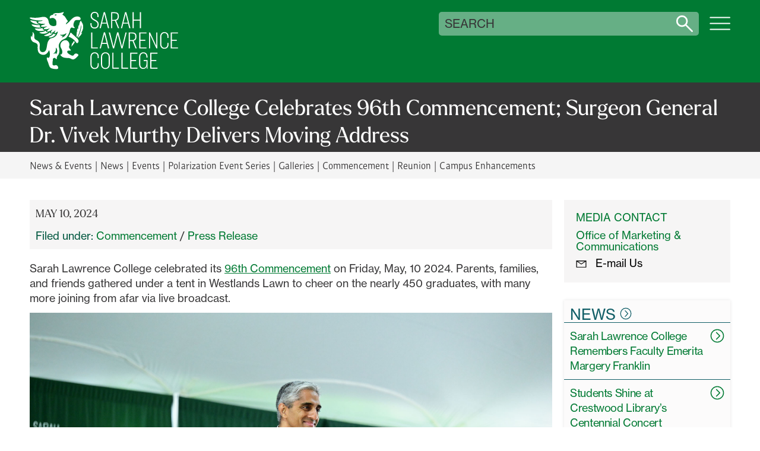

--- FILE ---
content_type: text/html; charset=UTF-8
request_url: https://www.sarahlawrence.edu/news-events/news/2024-05-10-sarah-lawrence-college-celebrates-96th-commencement-surgeon-general-dr.-vivek-murthy-delivers-moving-address-nr.html
body_size: 31098
content:
<!DOCTYPE html>
<html xmlns="http://www.w3.org/1999/xhtml" class="no-js no-es" lang="en">
    <head>
        <title>Sarah Lawrence College Celebrates 96th Commencement; Surgeon General Dr. Vivek Murthy Delivers Moving Address | Sarah Lawrence College</title>
        




<script type="application/ld+json">
{
  "@context": "https://schema.org",
  "@type": "NewsArticle",
  "headline": "Sarah Lawrence College Celebrates 96th Commencement; Surgeon General Dr. Vivek Murthy Delivers Moving Address",
  "image": [],
  "datePublished": "2024-09-22T01:06-04:00",
  "dateModified": "2024-05-10T16:22-04:00",
  "author": [{
        "@type":"Organization",
        "name": "Sarah Lawrence College",
        "url": "https://www.sarahlawrence.edu"
    }]
}
</script>

        
<meta charset="utf-8" />
<meta content="text/html; charset=UTF-8" http-equiv="Content-Type"/>
<meta http-equiv="X-UA-Compatible" content="IE=edge,chrome=1" />
<meta name="viewport" content="width=device-width" />
<meta name="facebook-domain-verification" content="w1sv6j5ftkxf9l8irvcjtl7ezxxyyc" />

<link rel="apple-touch-icon" sizes="180x180" href="/apple-touch-icon.png"/>
<link rel="icon" type="image/png" sizes="32x32" href="/favicon-32x32.png"/>
<link rel="icon" type="image/png" sizes="16x16" href="/favicon-16x16.png"/>
<link rel="manifest" href="/site.webmanifest"/>
<link rel="mask-icon" href="/safari-pinned-tab.svg" color="#5bbad5"/>
<meta name="msapplication-TileColor" content="#da532c"/>
<meta name="theme-color" content="#3d6229"/><meta content="" http-equiv="refresh"/>



        
        
		
		


<script>
 window.SLC=window.SLC||{},document.addEventListener("readystatechange",(e=>{if("interactive"===e.target.readyState){var t=document.documentElement;if(function(){try{return new Function("(a = 0) => a"),!0}catch(e){return!1}}()){t.classList.replace("no-es","es6"),t.classList.replace("no-es6","es6"),t.classList.replace("no-js","js");const e=document.querySelectorAll(".accordion-heading");if(e.length>0)for(let t of e){let e=document.createElement("div"),o=document.createElementNS("http://www.w3.org/2000/svg","svg"),n=document.createElementNS("http://www.w3.org/2000/svg","circle"),r=document.createElementNS("http://www.w3.org/2000/svg","path"),i=document.createElementNS("http://www.w3.org/2000/svg","g");o.setAttribute("viewBox","0 0 512 512"),o.setAttribute("role","presentation"),o.setAttribute("fill","none"),o.setAttribute("stroke","#000"),o.setAttribute("stroke-width","32"),o.setAttribute("stroke-linecap","round"),o.setAttribute("stroke-linejoin","round"),n.setAttribute("cx","256"),n.setAttribute("cy","256"),n.setAttribute("r","225"),i.setAttribute("class","symbol"),o.classList.add("accordion-toggle"),e.classList.add("icon","i-down-arrow-ui7"),r.setAttribute("d","M376,226l-120,120-120-120"),i.appendChild(n),i.appendChild(r),o.appendChild(i),e.appendChild(o);let c=t.querySelector("span"),a=c.innerText,l=document.createElement("button"),d=document.createElement("div");d.append(a),l.setAttribute("aria-expanded","false"),l.setAttribute("aria-label","Toggle all "+a+" accordion sections"),l.append(d),l.append(e),t.append(l),c.remove()}const o=document.querySelectorAll(".accordion-item");if(o.length>0)for(let e of o)if(null!==e.querySelector(".panel-heading")){let t=document.createElement("div"),o=document.createElementNS("http://www.w3.org/2000/svg","svg"),n=document.createElementNS("http://www.w3.org/2000/svg","circle"),r=document.createElementNS("http://www.w3.org/2000/svg","path"),i=document.createElementNS("http://www.w3.org/2000/svg","g");o.setAttribute("viewBox","0 0 512 512"),o.setAttribute("role","presentation"),o.setAttribute("fill","none"),o.setAttribute("stroke","#000"),o.setAttribute("stroke-width","32"),o.setAttribute("stroke-linecap","round"),o.setAttribute("stroke-linejoin","round"),n.setAttribute("cx","256"),n.setAttribute("cy","256"),n.setAttribute("r","225"),i.setAttribute("class","symbol"),o.classList.add("accordion-toggle"),t.classList.add("icon","i-down-arrow-ui7"),r.setAttribute("d","M376,226l-120,120-120-120"),i.appendChild(n),i.appendChild(r),o.appendChild(i),t.appendChild(o);let c=e.querySelector(".panel-heading"),a=c.querySelector("span"),l=c.dataset.flagLabel,d=a.hasChildNodes()?a.innerHTML:a.innerText,s=e.querySelector(".accordion-content"),u=c.dataset.accordionDisplay,p=document.createElement("button"),h=document.createElement("div");if("collapsed"==u?(s.hidden=!0,p.setAttribute("aria-expanded","false")):(s.hidden=!1,p.setAttribute("aria-expanded","true")),l){let e=document.createElement("span");e.classList.add("flag-label"),e.setAttribute("aria-hidden","true"),e.append(l),p.append(e),p.classList.add("flag"),c.setAttribute("aria-label",`${l}: ${d}`)}h.innerHTML=d,p.append(h),p.append(t),c.append(p),a.remove()}const n=document.querySelectorAll(".section-heading");if(n.length>0)for(let e of n){const t=e.querySelector("h1[id], h2[id], h3[id], h4[id], h5[id], h6[id]");if(!t)continue;const o=t.getAttribute("id");if(!o)continue;const n=t.textContent.trim(),r=document.createElement("button");r.setAttribute("type","button"),r.setAttribute("tabindex","0"),r.setAttribute("aria-label",`Copy link to ${n} section`),r.classList.add("heading-link");const i=document.createElement("span");i.classList.add("sr-only"),i.textContent="Copy link to ",r.appendChild(i);const c=document.createElement("div");c.classList.add("icon","heading-link-icon"),c.setAttribute("aria-hidden","true");const a=document.createElementNS("http://www.w3.org/2000/svg","svg");a.setAttribute("viewBox","0 0 24 24"),a.setAttribute("fill","none"),a.setAttribute("stroke","currentColor"),a.setAttribute("stroke-width","2"),a.setAttribute("stroke-linecap","round"),a.setAttribute("stroke-linejoin","round");const l=document.createElementNS("http://www.w3.org/2000/svg","path");l.setAttribute("d","M10 13a5 5 0 0 0 7.54.54l3-3a5 5 0 0 0-7.07-7.07l-1.72 1.71");const d=document.createElementNS("http://www.w3.org/2000/svg","path");d.setAttribute("d","M14 11a5 5 0 0 0-7.54-.54l-3 3a5 5 0 0 0 7.07 7.07l1.71-1.71"),a.appendChild(l),a.appendChild(d),c.appendChild(a),r.appendChild(c),e.insertBefore(r,t);const s=e=>{e.preventDefault();const n=`${window.location.origin}${window.location.pathname}${window.location.search}#${o}`;if(window.history.pushState(null,"",`#${o}`),navigator.clipboard&&navigator.clipboard.writeText)navigator.clipboard.writeText(n).then((()=>{console.log("URL copied to clipboard:",n)})).catch((e=>{console.error("Failed to copy URL to clipboard:",e)}));else{const e=document.createElement("textarea");e.value=n,document.body.appendChild(e),e.select();try{document.execCommand("copy"),console.log("URL copied to clipboard (fallback):",n)}catch(e){console.error("Failed to copy URL to clipboard (fallback):",e)}document.body.removeChild(e)}t.scrollIntoView({behavior:"smooth",block:"start"})};r.addEventListener("click",s),e.addEventListener("touchstart",(function(o){o.target===t||t.contains(o.target)||(document.querySelectorAll(".section-heading.touched").forEach((t=>{t!==e&&t.classList.remove("touched")})),e.classList.toggle("touched"))})),document.addEventListener("touchstart",(function(t){e.contains(t.target)||e.classList.remove("touched")}))}SLC.formswitch=SLC.formswitch||{},SLC.formswitch.controller=document.querySelector(".form-switch"),SLC.formswitch.controller&&(SLC.formswitch.controller.hidden=!1,SLC.formswitch.controller.addEventListener("change",(e=>{const t=e.target,o=document.querySelector(`.cpt-form[data-id="${t.value}"]`);o&&(o.hidden=!1);document.querySelectorAll(".cpt-multiform .cpt-form").forEach((e=>{e.dataset.id!==t.value&&(e.hidden=!0)}))})))}if("undefined"!=typeof Sentry){switch(window.location.hostname){case"a11y-dev.sarahlawrence.edu":sentryEnv="a11yDev";break;case"test.sarahlawrence.edu":sentryEnv="test";break;case"pending.sarahlawrence.edu":sentryEnv="staging";break;default:sentryEnv="production"}Sentry.init({environment:sentryEnv,ignoreErrors:["TypeError: Failed to fetch","TypeError: NetworkError when attempting to fetch resource."]});const e=document.querySelectorAll(".cpt-accordion");let t=[];if(e.length>0)for(let o of e)0===o.querySelectorAll(".accordion-item").length&&t.push(o);t.length>0&&(Sentry.captureException(new Error(`Found ${t.length} empty accordions on page: ${window.location.href}`)),console.log(`Found ${t.length} empty accordions on page: ${window.location.href}`));const o=document.querySelector(".tpl-discipline");if(o){const e=o.querySelector(".cpt-intro"),t=o.querySelector(".cpt-disciplines");e&&0===e.innerHTML.trim().length&&(Sentry.captureException(new Error(`Found empty intro on page: ${window.location.href}`)),console.log(`Found empty intro on page: ${window.location.href}`)),t&&0===t.innerHTML.trim().length&&(Sentry.captureException(new Error(`Found empty cpt-disciplines on page: ${window.location.href}`)),console.log(`Found empty cpt-disciplines on page: ${window.location.href}`))}const n=document.querySelector(".tpl-faculty-bio");if(n){0===n.querySelector(".rgn-primary").querySelectorAll(".cpt-body, .cpt-accordion").length&&(Sentry.captureException(new Error(`Found empty faculty bio on page: ${window.location.href}`)),console.log(`Found empty faculty bio on page: ${window.location.href}`))}}}})); 
</script>

		
		


 <link rel="preconnect" href="https://ajax.googleapis.com" />
<link rel="preconnect" href="https://www.googletagmanager.com" />
<link rel="preconnect" href="https://www.googleadservices.com" /> 


		
 <!-- Hotjar Tracking Code for https://www.sarahlawrence.edu -->
<script>
    (function(h,o,t,j,a,r){
        h.hj=h.hj||function(){(h.hj.q=h.hj.q||[]).push(arguments)};
        h._hjSettings={hjid:5043698,hjsv:6};
        a=o.getElementsByTagName('head')[0];
        r=o.createElement('script');r.async=1;
        r.src=t+h._hjSettings.hjid+j+h._hjSettings.hjsv;
        a.appendChild(r);
    })(window,document,'https://static.hotjar.com/c/hotjar-','.js?sv=');
</script>
<!-- Google Tag Manager -->
<script>(function(w,d,s,l,i){w[l]=w[l]||[];w[l].push({'gtm.start':
new Date().getTime(),event:'gtm.js'});var f=d.getElementsByTagName(s)[0],
j=d.createElement(s),dl=l!='dataLayer'?'&l='+l:'';j.async=true;j.src=
'https://www.googletagmanager.com/gtm.js?id='+i+dl;f.parentNode.insertBefore(j,f);
})(window,document,'script','dataLayer','GTM-K9X96NXD');</script>
<!-- End Google Tag Manager -->
<script src="https://analytics.ahrefs.com/analytics.js" data-key="vvlem5i1yhLuElY5WXn8nA" async></script>
<script defer src="https://live.clive.cloud/page-views/track/356"></script>
<script defer src="/_assets/v6t/js/js.cookie.min.js"></script> 

		


 <!--  -->
<link rel="stylesheet" href="https://use.typekit.net/yox5fpp.css" />
<link rel="stylesheet" href="/_assets/ui7/css/swiper-bundle.min.css?v=1763156705">
<link rel="stylesheet" href="/_assets/ui7/css/root.min.css?v=1763156705" />
<link rel="stylesheet" href="/_assets/ui7/css/normalize.min.css?v=1763156705" />
<link rel="stylesheet" href="/_assets/ui7/css/bootstrap.min.css?v=1763156705" />
<link rel="stylesheet" href="/_assets/ui7/css/cpt-content.min.css?v=1763156705" />
<link rel="stylesheet" href="/_assets/ui7/css/cpt-indexes.min.css?v=1763156705" />
<link rel="stylesheet" href="/_assets/ui7/css/cpt-link-you.min.css?v=1763156705" />
<link rel="stylesheet" href="/_assets/ui7/css/cpt-media.min.css?v=1763156705" />
<link rel="stylesheet" href="/_assets/ui7/css/cpt-news-events.min.css?v=1763156705" />
<link rel="stylesheet" href="/_assets/ui7/css/cpt-related.min.css?v=1763156705" />
<link rel="stylesheet" href="/_assets/ui7/css/cpt-stats.min.css?v=1763156705" />
<link rel="stylesheet" href="/_assets/ui7/css/footer.min.css?v=1763156705" />
<link rel="stylesheet" href="/_assets/ui7/css/grid.min.css?v=1763156705" />
<link rel="stylesheet" href="/_assets/ui7/css/header.min.css?v=1763156705" />
<link rel="stylesheet" href="/_assets/ui7/css/modals.min.css?v=1763156705" />
<link rel="stylesheet" href="/_assets/ui7/css/nav.min.css?v=1763156705" />
<link rel="stylesheet" href="/_assets/ui7/css/00_style.min.css?v=1763156705" />
<link rel="stylesheet" href="/_assets/ui7/css/gallery.min.css?v=1763156705" /> 


		
        
        <!--<meta content="63f094167f0001014b529f1cc78e7c88" name="cascade"/>--><script type="text/javascript">var cas = "63f094167f0001014b529f1cc78e7c88";</script>
        
        <meta content="2024-05-10" name="created"/>
		
 <meta property="og:image" content="https://www.sarahlawrence.edu/_assets/images/slideshow-home.jpg" /> 

		


 <script defer="" src="https://code.jquery.com/jquery-3.6.0.min.js"></script>
<script defer="" src="/_assets/ui7/js/jquery.lazyload.min.js?v=1763156705"></script>
<script defer="" src="/_assets/ui7/js/events.min.js?v=1763156705"></script>
<script defer="" src="/_assets/ui7/js/gallery.min.js?v=1763156705"></script>
<script defer="" src="/_assets/ui7/js/modals.min.js?v=1763156705"></script>
<script defer="" src="/_assets/ui7/js/popovers.min.js?v=1763156705"></script>
<script defer="" src="/_assets/ui7/js/script.min.js?v=1763156705"></script>
<script defer="" src="/_assets/ui7/js/swiper-bundle.min.js?v=1763156705"></script>
<script defer="" src="/_assets/ui7/js/swiper-init.min.js?v=1763156705"></script>
<script defer="" src="/_assets/v6t/wicg-inert/inert.js"></script>

<script defer data-domain="sarahlawrence.edu" src="https://plausible.io/js/plausible.js"></script>
<script src="https://cdn.usefathom.com/script.js" data-site="AQUFANOV" defer></script>
<script defer src="https://apply.slc.edu/ping">/**/</script> 


    </head>
    <body class="interior">
		
 <a href="#main-container" id="skip-link">Skip to main content</a> 


        
<system-region name="DEFAULT">

<span style="display:none;"> </span>


</system-region>
		<div class="site-nav-header-container">
			<div class="site-nav-header-masthead">
				


 <header id="site-header" role="banner" class="interior">
    <div id="identifier">
        <a href="/" aria-label="SLC Home">
            <div class="icon identifier">
            <svg class="gryphon-wordmark" viewBox="0 0 324 126" role="presentation" xmlns="http://www.w3.org/2000/svg">
    <g class="mark">
        <g class="mark-college">
            <path d="M150.77 97.9101V101.32H148.35V98.3801C148.35 93.3901 145.99 90.7101 141.84 90.7101C137.69 90.7101 135.12 93.9701 135.12 98.4301V115.13C135.12 119.59 137.8 122.85 141.84 122.85C145.88 122.85 148.35 120.17 148.35 115.18V112.24H150.77V115.65C150.77 121.79 147.04 125 141.63 125C136.22 125 132.6 120.9 132.6 114.92V98.6401C132.6 92.6501 136.33 88.5601 141.74 88.5601C147.15 88.5601 150.77 91.7601 150.77 97.9101Z" />
            <path d="M174.86 98.9601V114.61C174.86 120.96 171.13 125.01 165.25 125.01C159.37 125.01 155.64 120.97 155.64 114.61V98.9601C155.64 92.6101 159.37 88.5601 165.25 88.5601C171.13 88.5601 174.86 92.6001 174.86 98.9601ZM158.16 98.9601V114.61C158.16 119.65 160.73 122.85 165.25 122.85C169.77 122.85 172.34 119.65 172.34 114.61V98.9601C172.34 93.9201 169.77 90.7201 165.25 90.7201C160.73 90.7201 158.16 93.9201 158.16 98.9601Z" />
            <path d="M182.84 89.29V122.06H194.81V124.27H180.32V89.3H182.84V89.29Z" />
            <path d="M202.9 89.29V122.06H214.87V124.27H200.38V89.3H202.9V89.29Z" />
            <path d="M235.07 89.29V91.5H221.79V105.47H232.4V107.68H221.79V122.07H235.18V124.28H219.27V89.31H235.08L235.07 89.29Z" />
            <path d="M257.22 98.8001V99.9601H254.8V98.8001C254.8 93.8601 252.44 90.7101 248.13 90.7101C243.82 90.7101 241.36 94.0201 241.36 98.8001V114.66C241.36 119.44 243.93 122.75 248.08 122.75C251.91 122.75 254.85 119.44 254.85 113.88L254.91 107.66H248.98V105.5H257.38L257.32 124.28H255.8L255.43 118.87C254.85 122.21 252.12 124.91 247.71 124.91C242.41 124.91 238.84 120.76 238.84 114.62V98.8101C238.84 92.7201 242.52 88.5701 248.19 88.5701C253.86 88.5701 257.22 92.4001 257.22 98.8101V98.8001Z" />
            <path d="M279.01 89.29V91.5H265.73V105.47H276.34V107.68H265.73V122.07H279.12V124.28H263.21V89.31H279.02L279.01 89.29Z" />
        </g>
        <g class="mark-lawrence">
            <path d="M136.76 45.01V77.78H148.73V79.99H134.24V45.02H136.76V45.01Z" />
            <path d="M218.64 79.99H216.12V45.02H223.26C229.98 45.02 232.97 47.59 232.97 53.37V55.34C232.97 59.28 230.97 62.27 226.93 63.37L233.7 79.99H231.02L224.51 63.79C224.09 63.84 223.67 63.84 223.2 63.84H218.63V79.99H218.64ZM218.64 61.69H223.1C228.04 61.69 230.45 59.06 230.45 55.18V53.52C230.45 48.9 228.3 47.22 223.05 47.22H218.64V61.69Z" />
            <path d="M255.04 45.01V47.22H241.76V61.19H252.37V63.4H241.76V77.79H255.15V80H239.24V45.03H255.05L255.04 45.01Z" />
            <path d="M262.73 45.01L276.17 74.15H276.28V45.01H278.59V79.98H276.49L262.84 50.58H262.73V79.98H260.42V45.01H262.73Z" />
            <path d="M303.01 53.63V57.04H300.59V54.1C300.59 49.11 298.23 46.43 294.08 46.43C289.93 46.43 287.36 49.69 287.36 54.15V70.85C287.36 75.31 290.04 78.57 294.08 78.57C298.12 78.57 300.59 75.89 300.59 70.9V67.96H303.01V71.37C303.01 77.51 299.28 80.72 293.87 80.72C288.46 80.72 284.84 76.62 284.84 70.64V54.36C284.84 48.37 288.57 44.28 293.98 44.28C299.39 44.28 303.01 47.48 303.01 53.63Z" />
            <path d="M323.7 45.01V47.22H310.42V61.19H321.03V63.4H310.42V77.79H323.81V80H307.9V45.03H323.71L323.7 45.01Z" />
            <path d="M152.84 79.9901H155.36L157.83 70.0701H168.44L170.91 79.9901H173.54L164.55 44.8101H161.84L152.85 79.9901H152.84ZM167.91 67.8601H158.35L163.08 48.9601H163.19L167.92 67.8601H167.91Z" />
            <path d="M192.22 49.4201L200.17 79.9901H202.63L211.74 45.0101H209.17L201.5 75.8901H201.4L193.7 44.8101H190.85L183.13 75.8901H183.02L175.36 45.0101H172.68L181.8 79.9901H184.25L192.22 49.4201Z" />
        </g>
        <g class="mark-sarah">
            <path d="M150.34 9.24001V11.24H147.87V9.35001C147.87 5.31001 146.4 2.21001 141.67 2.21001C137.63 2.21001 135.58 4.94001 135.58 8.72001C135.58 12.82 138.05 14.5 142.51 16.96C147.55 19.74 150.6 21.84 150.6 27.41C150.6 32.98 147.03 36.44 141.57 36.44C135.69 36.44 132.59 32.87 132.59 27.15V24.79H135.06V27.05C135.06 31.62 137.21 34.24 141.57 34.24C145.67 34.24 148.08 31.82 148.08 27.52C148.08 23.22 145.87 21.64 141.04 19.12C136.42 16.7 133.06 14.29 133.06 8.83001C133.06 3.95001 136.05 0.0100098 141.72 0.0100098C148.02 0.0100098 150.33 4.05001 150.33 9.25001L150.34 9.24001Z" />
            <path d="M180.29 35.71H177.77V0.73999H184.91C191.63 0.73999 194.62 3.30999 194.62 9.08999V10.65C194.62 14.59 192.62 17.99 188.58 19.09L195.35 35.71H192.67L186.16 19.51C185.74 19.56 185.32 19.56 184.85 19.56H180.28V35.71H180.29ZM180.29 17.41H184.75C189.69 17.41 192.1 14.38 192.1 10.49V9.23999C192.1 4.61999 189.95 2.93999 184.7 2.93999H180.29V17.41Z" />
            <path d="M227.12 0.73999V16.91H240.46V0.73999H242.98V35.71H240.46V19.12H227.12V35.71H224.6V0.73999H227.12Z" />
            <path d="M164.35 0.540039H161.64L152.65 35.71H155.17L157.64 25.79H168.25L170.72 35.71H173.35L164.35 0.540039ZM158.16 23.58L162.89 4.68004H163L167.73 23.58H158.17H158.16Z" />
            <path d="M210.91 0.540039H208.2L199.21 35.71H201.73L204.2 25.79H214.81L217.28 35.71H219.91L210.91 0.540039ZM204.72 23.58L209.45 4.68004H209.56L214.29 23.58H204.73H204.72Z" />
        </g>
    </g>
    <g class="grypheth">
        <g class="wing-tips">
            <path d="M49.6801 50.3001C50.5701 49.4301 51.5401 48.2301 51.5401 48.2301C51.8601 47.8301 52.0801 47.5501 52.3701 47.5701C52.6901 47.5901 52.7901 47.9601 53.3401 48.3001C53.6501 48.4901 53.9201 48.5701 54.1801 48.6401C55.4701 48.9901 56.4401 48.2501 56.6801 48.5401C56.9901 48.9301 55.5301 50.5801 55.2901 50.8601C54.6601 51.5801 53.6801 52.6801 52.0401 53.7501C51.7501 53.9401 50.2801 54.8801 48.1701 55.5501C47.1101 55.8901 46.3301 56.0101 45.8601 56.0701C45.0201 56.1801 44.2901 56.2701 43.3701 56.0701C42.6901 55.9201 41.5601 55.6801 41.5001 55.2101C41.3901 54.2801 45.6601 53.0801 48.2401 51.3901C48.8201 51.0101 49.2101 50.7601 49.6801 50.3001Z" />
            <path d="M1.38988 18.66C1.49988 18.49 1.76988 18.42 5.15988 18.98C5.76988 19.08 6.43988 19.21 7.15988 19.36C8.13988 19.57 8.12988 19.6 8.98988 19.78C10.0699 20.01 10.9999 20.15 11.5399 20.23C11.9199 20.29 12.2499 20.33 12.8499 20.42C13.5099 20.52 13.6499 20.56 13.8099 20.61C14.2199 20.75 14.7799 20.94 14.9899 21.4C14.9899 21.42 15.0499 21.62 15.1699 22.02C15.2099 22.16 15.2499 22.33 15.3099 22.55C15.3499 22.72 15.3399 22.69 15.3599 22.76C15.5199 23.34 15.7299 23.69 15.7799 23.77C15.8799 23.94 15.9999 24.09 16.1399 24.24C16.9499 25.18 18.0899 25.71 19.0799 26.05C20.0499 26.41 20.8599 26.57 20.9599 26.78C20.9799 26.78 20.9799 26.83 20.9799 26.83C20.9299 27.14 19.6299 27.16 19.6299 27.16C15.4899 27.22 12.0699 26.04 11.4899 25.83C8.80988 24.89 6.89988 24.21 4.73988 22.59C3.10988 21.35 1.00988 19.31 1.39988 18.66H1.38988Z" />
            <path d="M6.34992 30.4801C5.84992 30.0601 3.73992 28.5401 4.15992 27.6501C4.32992 27.3401 4.87992 27.4601 5.12992 27.4901C7.01992 27.6501 8.93992 27.9301 10.8099 28.2101C10.8099 28.2101 15.0499 29.1901 19.7599 29.0101C19.8899 29.0101 20.2499 29.0101 20.9699 29.0101C22.0199 29.0101 22.2499 29.0401 22.3599 29.2101C22.4999 29.4201 22.2699 29.6101 22.1399 30.4201C22.0799 30.8101 22.0199 31.2201 22.1599 31.7001C22.2599 32.0601 22.4299 32.3101 22.5199 32.4401C22.8599 32.9001 23.3299 33.1801 23.4899 33.2801C23.6499 33.3801 23.7999 33.5101 24.0499 33.6701C24.1999 33.7601 24.3399 33.8701 24.3499 34.0001C24.3399 34.1701 24.0199 34.2901 23.8599 34.3601C23.6299 34.4401 23.4299 34.4501 23.1599 34.4801C22.5999 34.5201 22.1299 34.5101 21.6999 34.5301L21.2699 34.5501C17.4699 34.5801 14.3299 33.9301 14.3299 33.9301C12.1599 33.5101 10.0299 32.8401 8.08992 31.7101C7.47992 31.3501 6.88992 30.9501 6.34992 30.5001V30.4801Z" />
            <path d="M13.7599 39.48C12.8099 38.81 10.9599 37.3 11.2699 36.62C11.4699 36.19 12.3599 36.33 15.5399 36.46C17.8599 36.56 19.0299 36.61 19.9899 36.59C21.6799 36.51 23.4199 36.45 25.6099 35.92C26.8099 35.64 28.2199 35.21 28.4199 35.58L28.4399 35.6V35.66C28.4399 35.87 28.1099 36.13 28.0799 36.63C28.0299 37.55 29.0199 38.29 29.3699 38.56C29.7699 38.86 30.4399 39.06 31.7299 39.52C32.3299 39.73 32.7199 39.85 32.7199 40.04C32.7199 40.26 32.2499 40.44 31.7199 40.65C31.2199 40.85 30.8199 40.94 30.6899 40.97C29.5399 41.24 28.9099 41.39 27.9599 41.54C27.7199 41.58 27.3599 41.62 26.6399 41.72C26.2999 41.77 26.0599 41.8 25.7599 41.83C25.7599 41.83 25.3699 41.87 24.9599 41.9C24.0199 41.98 22.9099 42.06 21.4699 41.96C21.1799 41.93 20.4899 41.87 19.6599 41.72C16.1399 41.11 14.2599 39.87 13.7399 39.48H13.7599Z" />
            <path d="M24.4001 47.13C24.1601 47.05 21.1701 46.02 21.2901 45.28C21.3701 44.76 22.9901 44.83 26.7301 44.14C29.0401 43.7 30.2001 43.47 31.2901 43.03C32.1301 42.68 34.4901 41.84 34.9901 41.53C35.0101 41.53 35.1601 41.44 35.3801 41.35C35.6401 41.27 35.8901 41.18 35.9901 41.27C36.1701 41.43 35.6501 41.95 35.7501 42.67C35.8201 43.15 36.1501 43.49 36.2801 43.63C36.6701 44.02 37.1201 44.15 37.5601 44.27C37.8901 44.36 38.1401 44.38 38.6301 44.42C39.6801 44.52 40.1901 44.44 40.2601 44.65C40.2901 44.76 40.1601 44.92 40.0601 45.03C39.9501 45.15 39.8601 45.2 39.5601 45.37C38.9101 45.73 38.6701 45.84 38.4801 45.91C38.4801 45.91 38.4101 45.95 38.3101 45.98C36.2701 46.8 34.5101 47.21 34.5101 47.21C33.4301 47.46 31.5201 47.83 29.1501 47.81C27.8601 47.79 26.3001 47.76 24.4101 47.13H24.4001Z" />
            <path d="M36.9802 53.04C36.5002 53.06 36.0002 53.07 35.3602 52.98C33.7102 52.77 31.4102 52.05 31.4402 51.38C31.4402 50.86 32.8502 50.88 35.7702 49.76C39.7702 48.2 42.3302 46.14 42.7202 45.78C42.7902 45.72 42.8502 45.65 42.9002 45.61C43.0302 45.48 43.2102 45.34 43.3702 45.21C43.6302 45.04 43.7902 44.95 43.9502 44.96C44.3602 45.03 44.2602 45.99 44.9402 46.62C45.2302 46.89 45.5402 46.98 45.8802 47.07C47.8602 47.56 49.6202 46.4 49.8802 46.76C50.0302 47 49.4202 47.64 49.0102 48.07C47.8102 49.37 46.3302 50.11 45.2002 50.69C45.1602 50.71 45.1402 50.71 45.1302 50.73C43.1202 51.7 42.1002 52.2 40.6702 52.55C39.0102 52.96 37.6502 53.02 37.0102 53.02L36.9802 53.04Z" />
        </g>
        <g class="gryphon-body">
            <path d="M69.12 92.9801C70.27 92.4101 70.66 91.0101 70.88 90.1601C71.49 87.8301 71.09 85.4201 70.41 83.1601C69.73 80.9101 68.1 79.0801 67.42 76.8301C65.84 71.6001 68.28 65.7501 73.15 63.2501C74.16 62.7301 77.22 61.1601 80.54 62.3001C84.11 63.5201 86.09 67.1901 86.58 70.0101C87.31 74.1501 84.91 75.5101 86.23 78.7501C87.42 81.6501 90.36 83.0201 89.83 84.0801C89.57 84.6001 88.65 84.7101 87.75 84.8201C86.35 84.9901 86.02 84.5701 84.91 84.7201C84.6 84.7601 82.62 85.0101 82.01 86.4101C81.16 88.3701 83.15 90.4101 84.55 91.4701C86.25 92.7501 88.11 93.7901 90.01 94.7401C90.93 95.2001 91.87 95.6401 92.88 95.7901C93.89 95.9401 95 95.7701 95.78 95.1101C96.62 94.4001 96.98 93.2501 97.73 92.4501C98.94 91.1801 100.94 91.0301 102.65 91.4101C103.7 91.6401 105.16 92.4701 105.86 93.2901C107.12 94.8001 105.82 95.9301 104.75 97.1801C103.44 98.7101 101.9 100.06 100.42 101.42C98.43 103.26 96.07 103.96 95.35 104.07C92.09 104.57 90.15 102.21 87.12 101.44C86.05 101.17 84.95 101.09 83.86 101.03C78.82 100.75 73.47 100.78 69.48 97.2301C68.16 96.0601 66.58 94.1701 67.03 93.4701C67.32 93.0201 68.14 93.4701 69.12 92.9901H69.11L69.12 92.9801Z" class="leg-background" />
            <path d="M101.32 66.9099C101.11 66.5699 101.09 66.3899 100.8 66.0399C100.66 65.8599 100.6 65.8099 100.29 65.4599C100.14 65.2999 99.9602 65.0899 99.7102 64.8099C98.9302 63.8999 98.3902 63.2399 98.1202 62.9099C97.3102 61.9599 94.8702 59.4399 91.3702 57.4099C90.6202 56.9699 88.7902 56.0199 87.7902 55.6599C87.6202 55.5999 87.4902 55.5499 87.3702 55.4899C87.0702 55.3599 86.8502 55.2399 86.7902 55.1999C85.9402 54.7299 85.1302 54.7399 84.9302 54.2999C84.7402 53.8999 85.2702 53.5199 86.1202 52.0499C86.3502 51.6599 86.6302 51.0599 87.2002 49.8699C87.7302 48.7699 87.9902 48.2099 88.2202 47.6699C88.9202 45.9899 88.9002 45.5999 89.2702 45.4599C89.9302 45.2199 90.7902 46.1599 92.0602 47.4099C93.3202 48.6499 94.6502 49.7999 95.9802 50.9699C98.6002 53.2599 101.25 55.5299 103.64 58.0599C104.75 59.2299 105.82 60.4899 106.37 62.0099C106.81 63.2399 106.86 64.6799 106.27 65.8699C105.76 66.9199 104.98 68.4999 103.62 68.5199C103.1 68.5199 102.67 68.2599 102.5 68.1799C101.86 67.7899 101.5 67.1799 101.33 66.8999L101.32 66.9099Z" class="arm-background" />
            <path d="M59.3801 125.16C60.8601 125.03 61.9301 124.42 62.1301 123.5C62.4101 122.17 62.1601 119.99 60.6301 118.32C60.3201 117.98 59.8101 117.43 58.9501 117.04C58.6901 116.93 57.8801 116.43 55.8201 116.75C54.5101 116.95 54.1401 117.53 53.0901 117.38C52.2601 117.26 51.8501 117.2 51.2301 116.86C49.4701 115.89 49.7801 113.84 49.7501 112.88C49.7001 110.87 49.9501 109.23 50.2001 108.08C50.6601 105.99 50.2501 104.69 50.5601 103.48C50.8701 102.29 51.6201 101.65 52.0801 101.33C52.5401 101.01 54.0201 100.53 55.0401 100.84C56.0001 101.12 56.4101 101.65 56.6901 102.39C56.9201 102.99 57.9701 103.77 58.8701 103.3C59.6001 102.91 58.9701 101.2 59.4201 99.13C59.7701 97.57 60.5901 96.43 61.2501 95.69C65.8801 90.86 65.0501 82.96 64.3201 79.57C64.0601 78.42 63.3401 76.66 63.3901 74.43C63.4701 71.04 64.9701 68.5 65.7401 67.22C67.6501 64.04 70.0601 62.2 71.1301 61.52C72.7301 60.51 75.4001 59.34 75.8601 59.11C79.8301 57.16 80.2501 56.12 82.3101 53.21C83.8601 51.02 84.7701 49.2 85.3201 47.99C86.6901 45.02 87.3301 42.24 87.3301 42.24C87.7801 40.25 87.8201 39.07 88.7001 37.11C89.0701 36.29 89.7501 34.96 91.0101 34.44C91.2201 34.36 91.7301 34.15 92.3701 34.23C92.9401 34.3 93.1901 34.54 93.7201 34.83C95.2201 35.63 96.6501 35.51 97.2301 35.45C97.8301 35.39 98.3501 35.35 98.4601 35.05C98.6601 34.57 97.7001 33.91 97.0601 33.17C95.2101 31.08 95.5001 27.92 95.6101 26.85C95.6501 26.43 95.7601 25.99 95.8801 25.57C95.9901 25.13 96.2801 23.92 97.0001 22.19C97.6401 20.7 97.9501 19.94 98.6201 19.35C99.1401 18.87 99.6601 18.66 99.9601 18.51C101.07 18.01 102.47 17.81 103.69 17.9C104.13 17.93 105.46 17.95 106.6 17.95C107.84 17.95 108.95 17.9 110.18 17.32C110.77 17.04 111 16.56 111.15 16.17C111.53 15.11 110.83 13.28 110.2 12.45C107.89 9.40003 102.28 10.16 101.61 10.26C99.6201 10.53 97.7501 11.27 96.0401 12.33C95.3501 12.76 94.6801 13.22 94.0301 13.71C91.6401 15.52 89.6001 17.69 87.6701 19.97C85.8901 22.07 82.1601 25.16 81.5801 25.59C79.9801 26.78 79.4601 27.1 79.3401 27.01C78.7701 26.52 79.2901 24.6 81.5601 22.63C82.1901 22.08 81.8701 22.38 82.6101 21.74C83.1801 21.24 83.2001 20.39 82.9801 19.55C82.8001 18.87 81.5601 18.04 80.8001 16.78C79.4701 14.56 78.2501 12.24 76.6401 10.22C76.5201 10.07 75.7901 9.30003 74.8001 8.49003C74.1001 7.92003 71.8901 6.31003 71.6201 6.11003C71.4401 5.98003 71.3501 5.71003 71.5001 5.50003C71.6501 5.29003 72.7401 4.20003 72.7401 4.20003C73.5501 3.00003 74.6801 0.830031 74.1301 0.320031C73.8601 0.0600306 73.3901 0.390031 71.5201 1.02003C71.5201 1.02003 69.7301 1.62003 67.7601 2.02003C67.4001 2.09003 66.1601 2.35003 64.5701 2.47003C61.5601 2.69003 60.4001 2.20003 57.2201 2.59003C56.8401 2.65003 56.5401 2.70003 56.3301 2.72003C56.3301 2.72003 51.5701 3.51003 51.1101 5.29003C50.9701 5.81003 51.0501 6.01003 51.0501 6.01003C51.0801 6.12003 51.1501 6.25003 51.1001 6.33003C51.0301 6.39003 50.8901 6.39003 50.8601 6.37003C50.4901 6.33003 46.8001 6.98003 45.1501 8.68003C43.1601 10.76 43.6301 14.24 44.3101 14.5C44.5101 14.58 44.6601 14.31 45.6701 13.96C46.2301 13.77 46.6901 13.69 47.0601 13.61C47.3601 13.56 47.9901 13.44 48.9101 13.41C50.1701 13.35 50.9201 13.31 51.8501 13.57C53.1601 13.91 54.0101 14.57 54.4001 14.88C55.4801 15.74 56.4401 16.65 56.8001 17.25C57.8601 18.99 58.1101 20.61 58.2201 21.33C58.3801 22.41 58.4801 23.59 58.4601 24.23C58.4301 25.34 58.3101 26.7 58.1301 27.81C58.0501 28.4 57.8501 29.03 57.3101 29.68C56.2401 30.97 52.6701 31.14 51.5801 31.1C49.9201 31.04 48.6701 30.68 47.9401 30.41C46.4601 29.85 45.4001 29.07 44.7401 28.51C44.7401 28.51 42.9501 26.77 41.9801 23.86C41.5901 22.68 41.7801 22.63 41.3701 20.92C40.8201 18.63 40.2401 16.17 38.4301 14.25C36.9701 12.7 35.1001 11.8 35.1001 11.8C35.0201 11.75 34.9401 11.72 34.8801 11.7C31.0801 9.97003 24.8201 11.61 24.8201 11.61C17.2901 13.07 11.4101 13.03 7.31008 12.69C5.37008 12.52 0.280079 11.98 0.0100793 13C-0.109921 13.45 0.690079 14.36 1.41008 14.8C1.51008 14.85 1.85008 15.02 2.51008 15.32C3.22008 15.65 3.58008 15.82 3.88008 15.95C4.22008 16.08 4.93008 16.39 6.22008 16.76C7.46008 17.12 9.11008 17.44 12.2701 18.02C13.3201 18.21 14.3501 18.39 15.4001 18.49C19.1401 18.88 23.1501 18.76 24.5601 18.68C25.3201 18.63 25.9001 18.64 27.0801 18.68C28.4101 18.74 28.5301 18.81 28.5501 18.86C28.5701 19.13 26.8701 19.77 25.2001 20.16C23.1401 20.61 21.4201 20.58 18.8901 21.5C18.1601 21.76 17.7901 21.94 17.7301 22.26C17.5701 23.18 20.2301 24.43 21.6101 24.94C24.2001 25.95 26.4901 26.03 26.9201 26.04C28.7501 26.1 30.5701 26.22 32.4001 26.24C32.7101 26.24 33.6501 26.24 33.7101 26.51C33.7401 26.68 33.4101 26.88 33.0601 27.09C32.8201 27.24 32.5601 27.38 31.4601 27.8C31.2301 27.89 31.1201 27.94 31.0701 27.96C30.2101 28.27 29.5501 28.43 29.3001 28.49C28.0901 28.77 26.8801 29.05 25.7001 29.77C25.0001 30.21 24.3601 30.62 24.3701 31.09C24.4201 32.09 27.0801 32.64 27.3101 32.69C27.3101 32.69 29.0301 33.05 31.7701 32.72C32.7201 32.59 32.6601 32.54 35.2301 32.11C37.8001 31.69 38.3301 31.66 38.3601 31.79C38.3801 31.85 38.3101 31.95 37.0701 32.61C35.8701 33.24 34.9501 33.61 34.6101 33.75C34.0301 34 30.5701 35.54 30.7201 36.63C30.8001 37.28 32.1501 37.57 33.1701 37.78C35.1101 38.22 36.7401 37.97 37.8001 37.78C39.5301 37.48 41.2201 36.9 41.7401 36.73C43.0701 36.27 43.6301 35.98 43.7101 36.11C44.0701 36.62 37.1301 41.16 37.8101 42.61C38.2001 43.45 41.1301 43.01 42.9301 42.42C44.5501 41.86 46.0501 40.91 46.9401 40.34C48.5901 39.28 49.3101 38.57 49.5201 38.73C49.9901 39.16 45.3501 44.2 46.3701 45.49C46.9601 46.23 49.2501 45.46 50.2601 45.02C51.2601 44.56 51.9201 44 53.0901 42.99C55.0101 41.35 55.7601 40.3 56.0201 40.45C56.4801 40.74 53.4701 45.31 54.5301 46.31C55.0301 46.78 56.2601 46.28 56.6001 46.14C57.8901 45.61 59.4801 44.13 59.9701 43.53C60.0401 43.45 60.2501 43.2 60.6001 43.12C60.8201 43.07 61.0401 43.12 61.1201 43.18C61.6801 43.51 60.8401 46.45 59.3401 49.38C57.2901 53.38 53.4101 56.7 46.9001 57.8C44.6701 58.17 43.2201 60.07 41.7901 62.05C40.2501 64.18 39.4001 66.28 39.0401 67.4C38.1201 70.33 37.9401 73.42 37.3601 76.42C36.4201 81.32 35.7801 84.67 33.0401 86.65C32.6401 86.95 30.2601 88.6 27.3001 88.1C26.7501 88 25.3101 87.72 24.1201 86.68C20.2101 83.29 22.2101 75.3 22.0501 71.77C21.9901 70.12 21.7401 68.6 20.8401 66.94C17.4801 60.76 11.3401 62.66 10.1301 56.5C9.76008 54.62 10.0701 53.56 10.1301 51.83C10.2701 47.86 7.56008 44.69 6.61008 44.35C6.55008 44.33 6.37008 44.27 6.26008 44.33C6.04008 44.5 6.26008 45.02 6.36008 45.67C6.80008 48.54 6.46008 49.28 5.73008 51.83C5.19008 53.7 5.73008 55.31 5.20008 55.35C4.09008 55.39 4.47008 52.62 3.72008 52.36C3.07008 52.16 2.00008 55.5 2.57008 58.54C2.95008 60.65 4.00008 62.13 4.55008 62.86C5.89008 64.72 7.43008 65.69 7.91008 65.98C8.93008 66.6 9.18008 66.5 11.0201 67.26C13.7301 68.39 15.4001 69.08 16.4201 70.43C17.4601 71.84 17.5001 73.41 17.4101 75.03C16.7901 85.46 18.6201 91.63 26.9001 93.69C28.7601 94.15 30.3701 94.06 31.3001 93.95C31.3001 93.95 31.9701 93.85 31.9801 93.84C32.1701 93.81 33.7601 93.53 35.5201 92.47C36.8901 91.65 37.8201 90.69 38.3901 90C38.8001 89.51 39.4301 88.69 40.1101 87.61C41.2901 85.73 41.8201 84.26 42.3501 84.35C42.5701 84.39 42.6901 84.66 42.8401 85.07C43.6101 87.16 43.7801 88.94 43.7901 89.05C43.9401 90.61 44.0001 91.39 44.0101 92.55C44.0101 93.84 44.0101 95.15 43.6501 96.79C43.3301 98.31 43.1301 99.13 42.3701 99.79C41.8101 100.27 40.7701 100.81 39.8701 100.5C38.9701 100.19 38.8201 99.27 38.3401 99.33C37.6701 99.42 37.4201 101.33 37.4001 101.51C37.1901 103.25 37.7101 104.74 38.1501 105.95C38.3901 106.62 38.3901 106.49 39.0701 108.12C39.0701 108.12 39.6501 109.51 40.2201 111.04C41.5201 114.5 41.2101 114.7 42.1001 116.78C42.8101 118.44 43.4601 120.73 45.2601 122.15C46.3301 122.99 47.5501 123.52 47.6501 123.57C47.9901 123.71 48.4901 123.9 49.8201 124.23C50.8501 124.48 51.9001 124.81 53.7601 125.01C55.6201 125.21 57.9001 125.27 59.3801 125.14V125.16ZM66.5301 50.2C66.6701 49.72 68.8201 50.6 72.3301 49.96C73.1401 49.81 74.9301 49.48 76.9801 48.43C78.9501 47.42 79.6601 46.52 79.9501 46.75C80.4501 47.14 79.0601 50.09 77.0601 52.3C76.5301 52.89 75.6001 53.89 74.1201 54.66C71.9601 55.77 69.7601 55.79 69.6901 55.47C69.6401 55.27 70.4301 55.02 71.3601 53.9C71.6601 53.54 72.1501 52.95 72.0001 52.64C71.8601 52.34 71.2101 52.45 70.9101 52.47C68.7301 52.68 66.3601 50.72 66.5201 50.18L66.5301 50.2ZM55.6801 7.85003C54.9601 7.56003 54.2501 6.80003 54.3801 6.33003C54.4401 6.10003 54.6901 6.01003 55.0601 5.88003C56.0501 5.53003 56.4601 5.88003 57.6601 5.66003C58.2401 5.56003 58.4301 5.43003 58.5601 5.57003C58.8201 5.86003 58.4501 6.91003 57.7701 7.49003C57.2101 7.97003 56.4001 8.14003 55.6801 7.85003ZM55.2201 88.05C58.4701 83.69 56.3801 78.59 57.3801 78.47C58.1001 78.39 59.1501 80.98 59.3501 81.48C60.4101 84.1 60.1401 86.29 60.0001 87.35C59.9701 87.54 59.8301 88.55 59.3401 89.79C59.3401 89.79 58.6101 91.63 57.2101 92.46C57.1001 92.52 56.8701 92.65 56.7301 92.58C56.4801 92.46 56.7801 91.89 56.6601 90.99C56.5901 90.47 56.5601 90.21 56.3601 90.13C55.8601 89.92 55.0601 91.08 53.0601 91.74C52.5801 91.9 52.1901 92.03 52.0601 91.91C51.6901 91.57 53.9301 89.77 55.2101 88.05H55.2201Z" class="body-foreground" />
        </g>
        <g class="quill">
            <path d="M96.4602 63.93C96.6102 63.93 96.6502 64.02 97.3602 64.8C98.1402 65.67 98.4102 65.91 98.3902 66.3C98.3902 66.43 98.3002 66.57 98.1502 66.87C97.9202 67.31 96.9702 68.81 96.9202 68.87C96.1702 69.86 95.7802 70.68 93.8002 73.1C93.8002 73.1 91.3402 76.11 90.7002 75.87H90.6902C90.4502 75.71 91.7702 73.86 91.8702 72.19C91.8702 72.03 91.9702 72.13 91.7702 71.12C91.5802 70.11 92.5002 69.9 93.2302 68.88C93.9602 67.86 93.7502 68.25 94.6402 66.73C95.5002 65.27 96.0702 63.92 96.4702 63.93H96.4602Z" class="nib" />
            <path d="M106.2 55.9499C106.54 55.8099 107.01 55.6099 107.62 55.3699C108.23 55.1399 108.94 55.0499 109.22 54.9899C109.24 54.9399 109.27 54.8899 109.28 54.8399C109.1 54.6999 108.22 54.6499 107.97 54.6499C107.72 54.6499 107.75 54.1599 108.09 53.9999C110.19 53.0299 111.61 50.8299 112.85 48.7699C113.39 47.8699 113.81 47.1799 114.14 46.7699C114.47 46.3499 114.73 45.8699 114.53 45.6799C114.33 45.4899 113.28 46.1099 112.06 46.9899C112.03 46.9599 112 46.9399 111.98 46.9099C112.03 46.8199 112.12 46.6299 112.12 46.6299C112.12 46.6299 112.49 46.0999 113.17 44.9599C114.4 42.8899 115.32 40.7499 115.96 38.5699C116.91 35.3099 117.06 32.2499 116.51 29.3699C116.17 27.6099 115.64 25.9699 114.83 24.5099C114.14 23.2799 113.18 22.1199 112.75 21.2099C112.32 20.2999 112.27 18.8699 111.86 19.1199C111.45 19.3699 110.5 20.6299 110 21.7199C109.1 23.6599 108.29 26.1699 108.31 27.6699C108.32 28.8899 108.37 29.1099 108.36 29.6699C108.36 30.1799 107.45 28.3499 107.21 29.0699C106.97 29.7799 106.71 30.5699 106.31 31.7399C106.07 32.4599 105.94 32.8099 105.89 33.0399C105.71 33.7799 105.77 34.7599 105.84 35.1799C105.91 35.5999 106.11 36.2299 106.32 36.6099C106.67 37.1999 106.78 37.9299 106.69 37.9899C106.6 38.0499 106.51 37.5699 106.17 37.1999C105.86 36.8799 105.45 36.4999 105.45 36.4999C105.45 36.4999 104.74 35.6299 104.48 36.5599C104.22 37.4899 103.4 39.9299 103.37 41.2899C103.35 42.1299 103.77 43.0399 104.17 43.6299C104.25 43.7599 104.33 43.8899 104.41 44.0199C104.38 44.0599 104.76 44.3199 104.32 44.1299C103.88 43.9399 103.21 43.0199 102.93 42.7999C102.66 42.5799 102.63 44.6799 102.63 44.7199C102.55 46.4599 102.61 46.6899 102.5 48.4399C102.36 50.5799 101.76 52.5499 102.66 54.1899C102.84 54.5099 103.06 54.8099 103.27 55.1099C103.46 55.3699 103.58 55.3399 103.79 54.9499C104.06 54.4299 104.55 53.9199 105.38 52.4799C106.21 51.0399 106.54 49.9899 107.19 48.2699C107.97 46.2399 108.67 44.1999 109.31 42.1499C110.3 38.9699 111.24 35.8899 111.42 32.7999C111.48 31.7999 111.54 30.7499 111.52 29.7599C111.52 29.5999 111.52 29.4299 111.52 29.1799C111.89 29.3699 111.94 29.7199 112.04 30.0199C112.63 31.8099 112.47 33.8499 112.15 35.9399C111.65 39.2199 110.7 42.5299 109.47 45.8299C107.51 52.3499 104.23 56.0699 104.75 56.8599C104.93 57.0199 105.87 56.0999 106.2 55.9599H106.19L106.2 55.9499Z" class="feather" />
        </g>
    </g>
</svg>            </div>
        </a>
    </div>
    <div class="abbreviated-navigation-utilities">
        <form role="search" id="site-search" action="/search/">
            <nav aria-label="Topics" id="topic-navigation">
                <a href="/admissions/">Admissions</a>
                <a href="/academics/">Academics</a>
                <a href="/student-life/">Student Life</a>
                <a href="/about/">About</a>
                <a href="/alumni/">Alumni</a>
                <a href="/giving/">Give</a>
            </nav>
            <div class="site-search-group header-search-group">
                <label for="search-criteria">Search</label>
                <input type="search" id="search-criteria" name="q">
                <button aria-label="Search sarahlawrence.edu">
                    <span class="icon i-search-ui7">
                        <svg role="presentation" xmlns="http://www.w3.org/2000/svg" version="1.1" viewBox="0 0 512 512"
                            stroke="#111" stroke-linecap="round" stroke-linejoin="round" stroke-width="32" fill="none">
                            <circle class="lense" cx="176.2" cy="176.2" r="153.3" />
                            <line class="handle" x1="284.5" y1="284.5" x2="485.5" y2="485.5" />
                        </svg>
                    </span>
                </button>
            </div>
        </form>
        <div class="utilities">
            <button id="menu-button" aria-label="Open SLC site navigation menu" aria-expanded="false">
                <div id="nav-icon"><svg class="searchburger" role="presentation" xmlns="http://www.w3.org/2000/svg" viewBox="0 0 322.81 416">
                      <g class="slc-label">
                        <path
                          d="M89.63,375.35c0,22.49-15.35,36.54-42.16,36.54-28.54,0-42.16-12.76-43.24-36.54l16.43-3.03c.86,18.16,7.57,24.21,26.81,24.21,17.51,0,24.86-6.49,24.86-20.32,0-12.76-6.05-19.89-20.76-26.38l-13.4-5.84c-21.19-8.86-29.62-20.32-29.62-38.27,0-21.4,15.35-35.24,38.92-35.24,25.51,0,37.4,10.59,39.35,30.7l-16.65,3.46c-1.51-12.97-8-18.59-22.92-18.59s-21.4,6.92-21.4,19.03c0,10.81,4.76,17.08,18.16,22.92l13.4,5.62c23.13,9.95,32.21,21.19,32.21,41.73Z" />
                        <polygon
                          points="126.3 409.72 126.3 272.65 143.81 272.65 143.81 394.37 205 394.37 203.05 409.72 126.3 409.72" />
                        <path
                          d="M282.61,411.88c-35.46,0-57.08-25.3-57.08-68.54s24.65-72.86,61.83-72.86c10.38,0,18.81,1.3,28.75,4.11l-3.68,16c-7.78-2.81-16-4.54-25.94-4.54-26.16,0-42.81,19.67-42.81,56.21,0,32.65,13.4,54.05,40.86,54.05,10.38,0,20.97-3.24,28.97-6.92l4.97,14.27c-12.32,5.62-24.43,8.22-35.89,8.22Z" />
                      </g>
                      <g class="burger-close" hidden="">
                        <path d="M55.69,222.84L269.52,9" fill="none" stroke="#000" stroke-linecap="round"
                          stroke-width="18" />
                        <path d="M55.69,9l213.84,213.84" fill="none" stroke="#000" stroke-linecap="round"
                          stroke-width="18" />
                      </g>
                      <g class="burger-standard">
                        <path d="M11.4,23.61h302.41" fill="none" stroke="#000" stroke-linecap="round" stroke-width="18" />
                        <path d="M11.4,115.92h302.41" fill="none" stroke="#000" stroke-linecap="round" stroke-width="18" />
                        <path d="M11.4,208.22h302.41" fill="none" stroke="#000" stroke-linecap="round" stroke-width="18" />
                      </g>
                      <g class="combo-mode" hidden="">
                        <g class="burger-silhouette">
                          <path d="M9,23.61h99.22" fill="none" stroke="#000" stroke-linecap="round" stroke-width="18" />
                          <path d="M9,115.92h79.38" fill="none" stroke="#000" stroke-linecap="round" stroke-width="18" />
                          <path d="M9,208.22h202.41" fill="none" stroke="#000" stroke-linecap="round" stroke-width="18" />
                        </g>
                        <g class="search">
                          <circle cx="195.88" cy="87.09" r="57.86" fill="none" stroke="#111" stroke-linecap="round"
                            stroke-linejoin="round" stroke-width="18" />
                          <line x1="236.75" y1="127.96" x2="312.61" y2="203.82" fill="none" stroke="#111"
                            stroke-linecap="round" stroke-linejoin="round" stroke-width="18" />
                        </g>
                      </g>
                    </svg>
                </div>
                <span>Menu</span>
            </button>
        </div>
    </div>
</header> 

				
 <section aria-label="Site Navigation Menu" id="site-navigation-menu" hidden="">
            <div id="site-nav" class="site-nav">
                <div class="nav-inner">
                    <div class="nav-search-quicklinks">
                        <div class="header-search">
                            <form id="header-search-form" action="/search/">
                                <label for="header-search-box">Search</label>
                                <input id="header-search-box" name="q" type="search" aria-label="Enter search criteria" role="searchbox">
                                <div class="header-search-btn-wrap">
                                    <button type="submit" id="submit" value="submit" aria-label="Submit site search">
                                        <span class="icon i-search-ui7">
                                            <svg role="presentation" xmlns="http://www.w3.org/2000/svg" version="1.1" viewBox="0 0 512 512" stroke="#111" stroke-linecap="round" stroke-linejoin="round" stroke-width="32" fill="none">
                                                <circle class="lense" cx="176.2" cy="176.2" r="153.3" />
                                                <line class="handle" x1="284.5" y1="284.5" x2="485.5" y2="485.5" />
                                            </svg>
                                        </span>
                                    </button>
                                </div>
                            </form>
                        </div>
                        <div class="quick-button">
                            <button id="quick-button" aria-expanded="false"><span>Quick Links</span>
                                <span class="icon i-down-arrow-ui7">
                                            <svg role="presentation" xmlns="http://www.w3.org/2000/svg" version="1.1" viewBox="0 0 512 512" fill="none" stroke="#000" stroke-linecap="round" stroke-linejoin="round" stroke-width="32">
                                                <circle class="circle" cx="256" cy="256" r="225" />
                                                <g class="symbol">
                                                    <path class="chevron" d="M376,226l-120,120-120-120" />
                                                </g>
                                            </svg>
                                        </span>
                            </button>
                        </div>
                        <nav id="quick-nav" aria-label="Quick Links Menu">
                            <ul>
                                <li><a href="https://my.slc.edu/" aria-label="MySLC login page">MySLC</a></li>
                                <li><a href="/webmail/index.html" aria-label="SLC Webmail">Webmail</a></li>
                                <li><a href="https://my.slc.edu/ICS/Campus_Life/Departments/Help_Desk/" aria-label="SLC Help Desk">Help Desk</a></li>
                                <li><a href="/library/index.html" aria-label="Esther Raushenbush Library">Library</a></li>
                                <li><a href="/about/visit/index.html" aria-label="Information about visiting the College">Maps</a></li>
                                <li><a href="/news-events/events/index.html" aria-label="SLC Calendar Events">Calendar</a></li>
                                <li><a href="/human-resources/index.html" aria-label="SLC Human Resources">Human Resources</a></li>
                                <li><a href="/campus-safety/index.html" aria-label="SLC Safety and Security">Safety &amp; Security</a></li>
                                <li><a href="/about/offices-services-and-centers/index.html" aria-label="A directory of SLC Offices, Services, and Centers">Directory</a></li>
                            </ul>
                        </nav>
                    </div>

                    <div class="container">
                        <nav id="nav-main" class="main-nav-wrapper" aria-label="Main">
                            <div class="nav-section">
                                <h2><a href="/about/index.html">About the College</a><button class="menu-button" aria-expanded="false" aria-label="Expand About SLC navigation">
                                        <span class="icon i-down-arrow-ui7">
                                            <svg role="presentation" xmlns="http://www.w3.org/2000/svg" version="1.1" viewBox="0 0 512 512" fill="none" stroke="#000" stroke-linecap="round" stroke-linejoin="round" stroke-width="32">
                                                <circle class="circle" cx="256" cy="256" r="225" />
                                                <g class="symbol">
                                                    <path class="chevron" d="M376,226l-120,120-120-120" />
                                                </g>
                                            </svg>
                                        </span>
                                    </button></h2>
                                <ul class="nav-section-items mobile-collapsed">
                                    <li><a href="/about/index.html" aria-label="A quick introduction to the College">At-a-Glance</a></li>
                                    <li><a href="/about/mission/index.html" aria-label="The College's Mission, Vision and Value">Mission, Vision &amp; Value</a></li>
                                    <li><a href="/about/history/index.html" aria-label="College History">History</a></li>
                                    <li><a href="/about/leadership/index.html">College Leadership</a></li>
                                    <li><a href="/about/diversity/index.html">Diversity, Equity, and Inclusion</a></li>
                                    <li><a href="/gdpr/index.html">GDPR Data Policy</a></li>
                                    <li><a href="/about/pop-culture/index.html">Sarah Lawrence in Pop Culture</a></li>
                                    <li><a href="/about/offices-services-and-centers/index.html">Offices, Services &amp; Centers</a></li>
                                    <li><a href="/about/visit/index.html">Visit the College</a></li>
                                    <li><a href="/website-accessibility/index.html">Website Accessibility</a></li>
                                </ul>
                            </div>
                            <div class="nav-section">
                                <h2><a href="/academics/index.html" aria-label="Academics at Sarah Lawrence">Academics</a><button class="menu-button" aria-expanded="false" aria-label="Expand Academics navigation">
                                        <span class="icon i-down-arrow-ui7">
                                            <svg role="presentation" xmlns="http://www.w3.org/2000/svg" version="1.1" viewBox="0 0 512 512" fill="none" stroke="#000" stroke-linecap="round" stroke-linejoin="round" stroke-width="32">
                                                <circle class="circle" cx="256" cy="256" r="225" />
                                                <g class="symbol">
                                                    <path class="chevron" d="M376,226l-120,120-120-120" />
                                                </g>
                                            </svg>
                                        </span>
                                    </button></h2>
                                <ul class="nav-section-items mobile-collapsed">
                                    <li><a href="/undergraduate/index.html" aria-label="Undergraduate Academics">Undergraduate</a></li>
                                    <li><a href="/graduate/index.html" aria-label="Learn more about Graduate Studies">Graduate Studies</a></li>
                                    <li><a href="/global-education/index.html">Global Education</a></li>
                                    <li><a href="/genomics-institute/index.html">Institute for Genomics Education, Workforce &amp; Leadership</a></li>
                                    <li><a href="/writing-institute/index.html">The Writing Institute</a></li>
                                    <li><a href="/cell/index.html">Community Engagement &amp; Lifelong Learning</a></li>
                                    <li><a href="/cdi/index.html">The Child Development Institute</a></li>
                                    <li><a href="/ecc/index.html">Early Childhood Center</a></li>
                                    <li><a href="/precollege/index.html">Precollege Programs</a></li>
                                    <li><a href="/summer/index.html">Summer Programs</a></li>
                                    <li><a href="/academic-calendar/index.html">Academic Calendar</a></li>
                                    <li><a href="/faculty/index.html" aria-label="The faculty directory">Faculty</a></li>
                                    <li><a href="/library/index.html" aria-label="Esther Raushenbush Library">Library</a></li>
                                </ul>
                            </div>
                            <div class="nav-section">
                                <h2><a href="/admissions/index.html" aria-label="Sarah Lawrence College Admissions portal">Admissions</a><button class="menu-button" aria-expanded="false" aria-label="Expand Admissions navigation">
                                        <span class="icon i-down-arrow-ui7">
                                            <svg role="presentation" xmlns="http://www.w3.org/2000/svg" version="1.1" viewBox="0 0 512 512" fill="none" stroke="#000" stroke-linecap="round" stroke-linejoin="round" stroke-width="32">
                                                <circle class="circle" cx="256" cy="256" r="225" />
                                                <g class="symbol">
                                                    <path class="chevron" d="M376,226l-120,120-120-120" />
                                                </g>
                                            </svg>
                                        </span>
                                    </button></h2>
                                <ul class="nav-section-items mobile-collapsed">
                                    <li><a href="/admission/index.html" aria-label="Undergraduate Admissions">Undergraduate</a></li>
                                    <li><a href="/graduate/admissions/index.html" aria-label="Apply to Graduate Studies">Graduate</a></li>
                                    <li><a href="/student-accounts/tuition-and-costs.html" aria-label="Tuition and Costs">Tuition &amp; Costs</a></li>
                                    <li><a href="/financial-aid/index.html">Financial Aid</a></li>
                                    <li><a href="/inquire/index.html">Request More Information</a></li>
                                </ul>
                            </div>
                            <div class="nav-section">
                                <h2><a href="/student-life/index.html">Student Life</a><button class="menu-button" aria-expanded="false" aria-label="Expand About SLC navigation">
                                        <span class="icon i-down-arrow-ui7">
                                            <svg role="presentation" xmlns="http://www.w3.org/2000/svg" version="1.1" viewBox="0 0 512 512" fill="none" stroke="#000" stroke-linecap="round" stroke-linejoin="round" stroke-width="32">
                                                <circle class="circle" cx="256" cy="256" r="225" />
                                                <g class="symbol">
                                                    <path class="chevron" d="M376,226l-120,120-120-120" />
                                                </g>
                                            </svg>
                                        </span>
                                    </button></h2>
                                <ul class="nav-section-items mobile-collapsed">
                                    <li><a href="/student-life/housing-and-dining/index.html">Housing &amp; Dining</a></li>
                                    <li><a href="/student-life/student-involvement/index.html">Student Involvement</a></li>
                                    <li><a href="/student-life/nyc-and-local-area/index.html">NYC &amp; Local Area</a></li>
                                    <li><a href="/student-life/career-services/index.html">Career Services</a></li>
                                    <li><a href="/student-life/community-partnerships/index.html">Community Partnerships</a></li>
                                    <li><a href="/health-and-wellness/index.html">Health &amp; Wellness</a></li>
                                    <li><a href="/campus-safety/index.html">Campus Safety</a></li>
                                </ul>
                            </div>
                            <div class="nav-section">
                                <h2><a href="/alumni/index.html" aria-label="The Alumni Community">Alumni</a><button class="menu-button" aria-expanded="false" aria-label="Expand Alumni navigation">
                                        <span class="icon i-down-arrow-ui7">
                                            <svg role="presentation" xmlns="http://www.w3.org/2000/svg" version="1.1" viewBox="0 0 512 512" fill="none" stroke="#000" stroke-linecap="round" stroke-linejoin="round" stroke-width="32">
                                                <circle class="circle" cx="256" cy="256" r="225" />
                                                <g class="symbol">
                                                    <path class="chevron" d="M376,226l-120,120-120-120" />
                                                </g>
                                            </svg>
                                        </span>
                                    </button></h2>
                                <ul class="nav-section-items mobile-collapsed">
                                    <li><a href="/alumni/connect/index.html" aria-label="Connecting to the Alumni Community">Connect</a></li>
                                    <li><a href="/alumni/news/index.html" aria-label="Alumni News">News</a></li>
                                    <li><a href="/alumni/events/index.html" aria-label="Alumni Events">Events</a></li>
                                    <li><a href="/alumni/reunion/index.html" aria-label="Alumni Reunion">Reunion</a></li>
                                    <li><a href="/alumni/volunteer/index.html" aria-label="Volunteer with Sarah Lawrence College">Give Back</a></li>
                                    <li><a href="/alumni/services-benefits/index.html">Services &amp; Benefits</a></li>
                                    <li><a href="/magazine/index.html" id="magazine-link"><em>Sarah Lawrence</em> Magazine</a></li>
                                </ul>
                            </div>
                            <div class="nav-section">
                                <h2><a href="/giving/index.html" aria-label="Support the Sarah Lawrence community">Giving</a><button class="menu-button" aria-expanded="false" aria-label="Expand Giving navigation">
                                        <span class="icon i-down-arrow-ui7">
                                            <svg role="presentation" xmlns="http://www.w3.org/2000/svg" version="1.1" viewBox="0 0 512 512" fill="none" stroke="#000" stroke-linecap="round" stroke-linejoin="round" stroke-width="32">
                                                <circle class="circle" cx="256" cy="256" r="225" />
                                                <g class="symbol">
                                                    <path class="chevron" d="M376,226l-120,120-120-120" />
                                                </g>
                                            </svg>
                                        </span>
                                    </button></h2>
                                <ul class="nav-section-items mobile-collapsed">
                                    <li><a href="https://alum.slc.edu/give" aria-label="Give a one-time or monthly gift">Make a Gift</a></li>
                                    <li><a href="/giving/ways-to-give/index.html">Ways to Give</a></li>
                                    <li><a href="/giving/fund/index.html" aria-label="The annual fund"><em>The Fund for Sarah Lawrence</em></a></li>
                                    <li><a href="/giving/planned/index.html" aria-label="Gift Planning">Gift Planning</a></li>
                                    <li><a href="/giving/endowment/index.html" aria-label="Support the Endowment">Endowment</a></li>
                                    <li><a href="/giving/young-alumni/index.html">Young Alumni</a></li>
                                    <li><a href="/giving/reunion/index.html">Reunion Giving</a></li>
                                    <li><a href="/giving/grants/index.html">Foundation, Government &amp; Corporate Relations</a></li>
                                </ul>
                            </div>
                            <div class="nav-section">
                                <h2><a href="/news-events/index.html" aria-label="The News and Events portal">News &amp; Events</a><button class="menu-button" aria-expanded="false" aria-label="Expand News and Events navigation">
                                        <span class="icon i-down-arrow-ui7">
                                            <svg role="presentation" xmlns="http://www.w3.org/2000/svg" version="1.1" viewBox="0 0 512 512" fill="none" stroke="#000" stroke-linecap="round" stroke-linejoin="round" stroke-width="32">
                                                <circle class="circle" cx="256" cy="256" r="225" />
                                                <g class="symbol">
                                                    <path class="chevron" d="M376,226l-120,120-120-120" />
                                                </g>
                                            </svg>
                                        </span>
                                    </button></h2>
                                <ul class="nav-section-items mobile-collapsed">
                                    <li><a href="/news-events/news/index.html" aria-label="College News">News</a></li>
                                    <li><a href="/news-events/events/index.html" aria-label="College Events">Events</a></li>
                                    <li><a href="/news-events/galleries/index.html" aria-label="Galleries and Exhibits">Galleries</a></li>
                                    <li><a href="/news-events/building-bridges/index.html">Building Bridges Event Series</a></li>
                                    <li><a href="/news-events/campus-enhancements/index.html">Campus Enhancements</a></li>
                                    <li><a href="/news-events/commencement/index.html" aria-label="Undergraduate and Graduate Commencement">Commencement</a></li>
                                    <li><a href="/alumni/reunion/index.html" aria-label="Alumni Reunion">Reunion</a></li>
                                </ul>
                            </div>
                            <div class="nav-section">
                                <h2><a href="http://www.gogryphons.com" aria-label="The Gryphons Athletics">Athletics</a><button class="menu-button" aria-expanded="false" aria-label="Expand Gryphons Athletics navigation">
                                        <span class="icon i-down-arrow-ui7">
                                            <svg role="presentation" xmlns="http://www.w3.org/2000/svg" version="1.1" viewBox="0 0 512 512" fill="none" stroke="#000" stroke-linecap="round" stroke-linejoin="round" stroke-width="32">
                                                <circle class="circle" cx="256" cy="256" r="225" />
                                                <g class="symbol">
                                                    <path class="chevron" d="M376,226l-120,120-120-120" />
                                                </g>
                                            </svg>
                                        </span>
                                    </button></h2>
                                <div class="nav-section-items mobile-collapsed">
                                    <div><a href="http://www.gogryphons.com" aria-label="Homepage of the Gryphons">GoGryphons.com <div class="icon i-gryphon"><svg xmlns="http://www.w3.org/2000/svg" viewBox="0 0 100 100" xml:space="preserve" aria-hidden="true">
                                                    <path fill="#fff" d="M97.5 36.1c-2.4-.3-5.3-1.8-8.3-3.6 2.5-.9 4.5-2.3 5.6-3.2h.1L98 27l-3.8.4c-1 .1-2 .2-2.9.2-5 0-8.2-1.7-11.5-3.4-.9-.5-1.8-.9-2.7-1.4-.5-.2-.9-.4-1.4-.7-5-3.8-10.8-7.6-17.6-10.7-3.3-1.5-7.3-2.2-12-2.1-5 .1-8.1.9-9.1 1.1-1.3.3-2 .9-2.4 1.7-1.7.2-2.5.4-4.1.8-.7.2-1.2.6-1.6 1.2 0 .1-.1.2-.1.2-1.4-.1-3-.1-4.2 0-.2 0-.5 0-.7.1-2.8.3-5.6 1.8-6.9 3.4-1 .4-2.1 1.1-2.3 2.8-.2.1-.3.1-.5.2-2.1 1-3.2 2.7-3 4.6.5 4.9 7.7 5.4 7.8 5.4l1.1.1c-.1.1-.1.2-.2.3l-.9 1.3c-1.4-.2-3-.3-4.7-.1-.4 0-.8.1-1.3.2-1.3-.6-2.8-.9-4.2-.7-1.1.1-2.1.5-2.9 1h-1c-1.8.3-3.2 1.4-3.8 3C0 37-.5 38.3.5 40.6l.9 2.2 1.5-.4 2.3 1.9-.7-2.2c.3-.1.6-.1.9-.2.1 0 .1.1.2.1l2.3 1.5-.7-2c.5-.1.9-.2 1.4-.2.1.1.2.2.4.3l2.1 1.6-.6-2.1h.2c1.5-.1 3.7.8 3.8.8l.6.1 1.2-.8.9.1c.5.1 1.8.7 3.1 1.3.7.3 1.5.7 2.4 1.1-.9-.2-1.6-.3-2.4-.3-.5 0-1 0-1.4.1-.9.2-1.8.8-2.4 1.8-1.4.6-2.2 1.9-2.5 2.7l-.5 1.7 1.6-.6s.3-.1.8-.1c.1.3.3.6.5.8-.1.3-.1.6-.1 1 .1.8.4 1.5.9 2.2.1.7.2 1.2.2 1.3l.5 1.9h-3.7c-2.3 0-4 1.6-4.4 4L5.9 82.3c-.3 1.6.2 2.7.7 3.4.8 1.1 2 1.7 3.4 1.7h5.4c1.8 0 3.3-1 4-2.6h2.8l-5 5.8 58.3.1 5.1-5.9c1.6-.2 3.4-1.3 3.8-3.9l.7-4.6.5-3c.1-.7.1-1.4 0-2h.2l1.2-7.4s0-.1.1-.1l4.1-5.3H76.6c-.4-1.3-1.1-2.9-2.7-4.4.5.1 1.1.1 1.6.1 6.6 0 9.5-6.6 10.2-10l.4-1.9-1.8.8s-2.3 1-4.2 1c-.3 0-.6-.1-1-.2-.5-.1-1.2-.3-2-.3-.3 0-.5 0-.8.1-1.4.2-2.6.9-3.5 1.9-.8-.7-1.7-1.6-2.5-2.7.1 0 .3-.1.4-.1.8.2 1.7.3 2.6.3 2.2 0 4-.7 4.7-1.1 1.2.4 2.2.4 3.1.4h.3c1.4 0 2.7-.3 3.6-.8l.9-.5c.8.2 1.6.3 2.4.3 4.3-.1 7.7-2.3 9.4-3.6h.1l2.1-1.5-2.4-.2zm-76.8-6.5-.4-.6c-.4-.5-.6-1.2-.6-1.4 0 0 .1 0 .2-.1H20.8s.1 0 .1.1c.2.2.4.5-.2 2zm9.8 24.5c.1-.7.4-1.3.7-1.8 1.5 1.7 3.7 2.8 4.6 3.2-.4.2-.9.5-1.2.7-1.1.4-1.8 1.3-2.3 2.3H26l1.3-1.6c1.8-.6 3-1.7 3.2-2.8zm-12.8 2.1 1.2-1.6v-.1c.4.2.9.3 1.3.3.3.6.7 1.1 1.2 1.4h-3.7zm27.6 2.3c.3-.3.6-.7.8-.8l.7-.5-.1-.7v-.7c0-.2 0-.4-.1-.5l-.1-.3-.2-.1c-.6-.4-2.4-1.6-3.6-2.5.7-.5 1.8-1 2.9-1.6 2 .3 5.1-.3 5.1-.3 1.2.1 3.8 2.6 3.8 2.6s3.5.2 3.7.3c-.5.2-.8.6-1.1 1.1-.7 1.1-.8 2.7-.8 4h-11z"></path>
                                                    <path d="M73.4 55c-1.9-1.2-3.1-2.6-3.8-3.7 2.1 1.3 4.2 2 6.1 2 7.5 0 9.2-9.2 9.2-9.2s-2.4 1.1-4.7 1.1c-.4 0-.8-.1-1.2-.2-.5-.1-1.1-.2-1.7-.2h-.7c-1.3.2-2.6 1-3.3 2.2 0 .1-.1.2-.1.2-1.2-.8-2.5-2.1-3.7-3.8-.2-.3-.5-.6-.7-.9 1.1-.2 2-.6 2-.6 3.9 1.1 7.3-.8 7.3-.8 1.6.5 2.7.5 3.5.5 1.3 0 2.4-.3 3.1-.6l1.3-.7c.8.3 1.7.4 2.5.4 5-.1 8.7-3.3 8.9-3.4-3-.4-6.7-2.6-10.3-5.1 4.1-.9 7-3.5 7.2-3.6-8.6.9-12.4-2.2-17.7-4.7-.1-.1-.3-.1-.4-.2-5.2-3.9-11.4-7.9-18.6-11.1-3.1-1.4-7.1-2.1-11.6-2-4.9.1-8.1.9-8.9 1.1-1.2.3-1.8.9-2 1.6-2 .2-2.8.4-4.6.8-.8.2-1.1.9-1.2 1.7-.2 0-.4-.1-.6-.1h-.1c-1.3-.2-2.7-.4-4.2-.3-.2 0-.4 0-.6.1-2.9.4-5.4 1.9-6.4 3.3-.9.3-2 1-2 2.7-.3.1-.6.2-.9.4-1.8.9-2.7 2.2-2.5 3.8.4 4.2 6.9 4.7 7 4.7l.9.1-.5-.7c-.3-.4-.9-1.6-.6-2.2.1-.3.4-.4.9-.5h.3c.6-.1.9-.1 1.2 0l.2.2.1.1c.9.7.7 1.6-.7 4.4l-.8.7s1.5-.2 2.3-.4l-1.8 1.4c-.1 0-.1.1-.2.2-1.6-.5-3.6-.7-5.9-.4-.5.1-1 .1-1.5.2-1.2-.6-2.6-.9-4-.8-1 .1-2 .5-2.7 1.1-.4-.1-.7-.1-1 0h-.1c-1.6.3-2.7 1.2-3.1 2.6-1 1-1.4 2-.6 4l.6 1.5 1-.2.9.9c-.1-.4-.2-.8-.3-1.1h.1c.5-.1 1-.2 1.6-.4.3.3.6.6 1 .8-.1-.4-.2-.7-.3-1 .8-.2 1.7-.3 2.6-.4.3.3.6.6.9.8-.1-.4-.2-.7-.2-.9.3 0 .7-.1 1-.1 1.5-.2 3.1.4 3.7.7.2.1.3.1.4.1h.2l1.2-.8 1.3.1c.7.1 1.9.7 3.4 1.4 1.2.6 2.7 1.3 4.3 2l.1.1.3-.1c-.3.2-.6.3-.9.5l-1.5.4c-1.5-.5-2.8-.6-4.1-.4-.8.2-1.5.9-2 1.6-1.7.6-2.2 2.3-2.2 2.3s.8-.3 1.7-.1c.2.7.6 1.1.9 1.3-.2.4-.3.8-.3 1.2 0 .6.4 1.3.9 1.9 0 .5.1 1.1.2 1.4l.1.2.1-.2c.2-.3.3-.5.5-.7.7.4 1.4.6 2.1.5h.1c.3.8.9 1.6 1.8 1.9 0 .5.1 1 .3 1.4H14c-1.8 0-3.1 1.2-3.5 3.1L6.9 82.5c-.2 1.3.2 2.1.5 2.7.6.8 1.5 1.2 2.5 1.2h5.4c1.6 0 2.9-1 3.3-2.6h5.7l-5 5.8 55.7.1 5.1-5.8h.1c.6 0 2.7-.4 3.1-3.1l.7-4.6.5-3c.2-1.3 0-2.2-.4-2.8h.9l1.1-6.7c0-.1.1-.2.2-.3l2.8-3.7H75.9c-.1-.9-.9-3.3-2.5-4.7zm-27.6-5.3c2.8.2 5-.1 5-.1 2.4.6 4.2 2.6 4.2 2.6s4.6.1 6.4 1.2h-.1c-4.2-.1-4.1 4.7-3.9 6.1H43.3l.8-1c.8-.8 1.4-1.6 1.7-1.7-.1-.5 0-1-.1-1.1-.4-.2-3.7-2.4-4.5-3.3.8-.7 2.8-1.8 4.6-2.7zm-22.1 7.5c.2-.3.4-.7.7-1 2.9.3 5-1.2 5.2-2.3.2-1.4.9-2.4 1.7-3.2 2 2.9 7.2 4.4 7.4 5.5-.7.5-1.8-1-3.8.8-1.2.3-1.8 1.5-1.9 2.4h-8.9l1.7-2.2h-2.1z"></path>
                                                    <path fill="#fff" d="M76.7 46.6c-1.5.2-2.4 1.7-2.2 2.2.6.3 2.3.7 4.4-.4-4.3 4.6-9.5-1.8-11.1-3.9-.4-.6-.9-1.2-1.5-1.8-1.2 0-2.2-.3-3.2-.8 0 0-1.2.3-2.7.1.5.4.9.8 1.4 1.3 3.2-.3 4.7 3.9 8.3 6.3 3.8 2.6 8.6 3.8 11.8-2.7-2.6.7-3.5-.5-5.2-.3zM18.7 35.1c-2.7-.5-5.6.1-6.4.3-.8-.8-3.3-1.6-4.9-.2-.5.5-1 1.4-.9 2.4-.2-.4-.4-1.1-.2-1.9-.8-.3-1.7 0-2.3.4-.4.4-.6 1.2-.5 2.1-.1-.2-.2-.7-.2-1.2-.5.2-.8.4-.9.7 1.2-.4 1.3 1.4 1.2 2 .2 0 .4-.1.6-.1-.6-1.3-.5-2.4.2-2.7 1.7-.7 1.8 1.8 1.6 2.4l1.5-.3c-.7-1.5-.4-2.9.6-3.2 2.1-.5 1.8 2.5 1.5 2.9 1.7-.2 3.2-.3 4-.2-.3-1.2-.7-2.3-1.1-2.5.8.2 1.9 1.2 2.1 1.4.9 0 2.9-.2 6.4 1.1-.4-1.7-1.6-3.3-2.3-3.4zM21.3 23.5c-.6-.4-3.6-1.4-5.8-.3-2.8 1.3-1.2 4 1.2 4.6-.3-.5-1.1-1.7-.4-2.5 1.1-1.3 5.3-1.1 8.8-.7-1.8-1-3.8-1.1-3.8-1.1"></path>
                                                    <path fill="#fff" d="M8.1 36.5c-.7.4-.4 2.3.6 3.5-.8-1.8-.6-3.5-.6-3.5zM4.6 37.4c-.6.5-.2 2.2.8 3.2-.9-1.6-.8-3.2-.8-3.2zM2.2 38.2c-.6.5-.1 2.2 1 3.1-1-1.5-1-3.1-1-3.1zM20.2 50.2c-1.4.1-1.9 1-1.8 2.2.4-1.4 1.8-2.2 1.8-2.2zM23.3 56.3c-.1-.6.4-2.9 1.6-3.6-.3 1.5-.9 2.2-1.6 3.6zM18.8 46.8c-.6-.3-2.1-.5-3.3.8 1.4-.7 3.3-.8 3.3-.8zM48 34.1c-.7-1.8-1.6-3.1-1.9-3.4 1.6-5.5-6.8-13.4-6.8-13.4s-3.6-3.4-.5-4.4c.2-.1 9.9-2.3 18 1.1 20.6 8.6 29.2 23.1 36 23.6-3 1.5-6.7 2.2-10.1-1.2-3.3-3.4-22.2-23.7-41.1-20.6 0 0 9.2 9.5 6.4 18.3zM41.4 26.9c-2.2-4.4-6-7.1-7.5-7.8.8-.4 1.7-1.4 2.7-2.3-4.9 1.7-8.4-.1-11.9.2-3.2.2-5.4 2-5.6 2.7-.1.4.6 1.2 2.2.3 1.6-.8 3-1.3 6.1-1.2-1.9.2-3.4 1.5-4.3 2.4-2.1-.3-3.3-.2-5.5.3.9-.1 2.5.3 3.9 1 2 0 4.1 0 8 .8-1.2.1-2.3.2-3 .4 2.4 1.1 3.9 2.6 4.2 3-1.5-.3-4.3-.3-5.5 0 0 .4.1 1.7-1.3 3.4 1.1-.4 1.3-.5 2.1-.8-.1.6-1.9 2.4-2.2 5.4-.3 2.9 1.1 4.5 3.5 6.3-.8-3.3.1-5.7 4.1-8.2 4-2.5 5.9-4.6 5.6-6.7.8-.4 2.7.1 4.4.8zm-6.2-3.1c.7 1.9-.8 3.9-1.5 4.5-.8.7-5.2 3.4-6.3 6.1-.2-3.4 3.7-5.6 4.7-6.6 1.4-1.2 2.8-4.9-.5-7.7.7.2 2.2.5 5.6 3.6-.8 0-1.5 0-2 .1z"></path>
                                                    <path fill="#fff" d="M66.4 58.1c0 .1-.1.2-.2.4 3 0 6-.1 7-.1-.5-1.3-1.8-2.3-2-2.6-3.2-2.3-3.7-4.6-3.7-5.7-.9-.1-3-1-3.6-1.4-.4-1.3-2.5-4.1-4.9-5.9.1.7.1 1 0 1.5-1-2.1-4.1-4.4-7.3-5.2-3.2-.9-3.5-1.9-4.3-2.8-.2.7-.5 1.1-1.2 1.9-.2-1.4.1-5.7-3.7-8.5-1.3-1.2-2.8-2.1-3.9-2.2 0 1-1.8 3.8-4.5 5.2-4 2.2-6.5 4.9-4.8 9-.6-4 1.8-6.6 4.2-7.4-3.4 3-2.7 6.6-2.7 7.5-.3.3-2.5 2.5-6.7 4 .4.2 2.5 1.9 2.7 4.1-1.8-2.5-4.4-3.8-6.9-4.2-1.1.1-1.4.2-1.7.4h.1c.6.1 1 .6 1 .6 0 .3-.1 1.9-1.9 2 .2.1.5.1.9 0 .7-.2 1.5-.5 2.5-.2-1.1.2-3 1.2-2.9 2.2 0-.1.1-.1.1-.2.3-.4.6-.6 1.1-.7.4-.1.8-.1 1.2 0 .9.4.9 1 .9 1.3-.1.5-1 1.4-1.6 1.4.4.1.8.1 1.3-.1.6-.2 1-1.6 2.5-1.7-1 .7-1.6 2.4-.8 3.3.1-.3.1-.5.2-.8.2-.5.6-1.1 1.4-1.2h.7c.9.2 1.6.8 1.6 1.5-.1.6-.6 1.3-.9 1.3 0 0-.1 0-.1.1 2.9 0 2.5-3.2 2.9-3.9 1.5-2.6 4.3-4.8 8.9-4.5.5-5.8 5.3-7.5 6.3-8.2 0-.8-.1-2.3-.4-3.6.8 1 1.5 2.6 1.8 5.2-2.5.7-3.7 2.1-4.8 4.6 2.2 2.2 4.6-.7 9.8 1.7-.7-.8-2.2-1.7-4-2.3 6.9.6 8.4 4.5 9.8 6 2.2.2 4 1.2 5.5 1.7 1.6.4 2.4 1.1 3.3 2.2 1.4-.2 2.4.4 3.1 1.1-1.1-.7-2.4-.9-3.5.2-.6-.9-2.3-.8-2.8.1-1-.7-1.6-.1-1.9.7 1.8-.3 1.2 2.2.9 2.3 0 .1-.1.2-.1.3h1.1c-.4-1.4-.1-2.6.7-2.8 1.9-.3 1.3 2.3 1 2.4 0 .1-.1.2-.2.4h1.5c-.5-1.5-.1-2.8.7-2.9 2.2-.4 1.6 2.4 1.3 2.5zM35.5 40.6c-.4.5-.2 3.8 0 4.4-1-.9-2-4.6-1.6-5.9.8-.3 6-.2 7-6.6 1.8 5.5-4.2 8.1-5.4 8.1zM56 37.3c-1.6-.2-5-2.1-5.9-3.7 2.2-9-5.3-16.4-5.3-16.4s9.4-1.7 24.7 9.5c.7.5 1.7 1.3 2.3 1.8C78 33.4 81.9 38.6 84 39.1c-1.1.6-5.3.9-7.7-1.3-1.4-1.2-6-6.6-11.6-10.8 0 0-8.4-6.4-14.2-6.8C62 23.9 73.3 38.7 76.6 39.6c-2 .5-5.2.6-6.9-1.1-1.6-1.6-9-11.4-17.2-15 8.6 5.9 15 16 17 16.5-2 .4-4.6-.2-5.5-1-1.4-1.3-6.4-9.4-10.4-11.9 1.7 1.6 8 11.8 9.5 12.3-1.1.4-4.4-.4-5.4-1.8-.3-.5-3-6.6-4.8-8.2 1.6 3 2.3 5.4 3.1 7.9zM54.8 80.4l2.9-17.3c0-.1.1-.4.6-1l.6-.8h-4.2l.3.7c.2.4.3.7.2.9l-.9 5.3-2 1.8 1.1-7c0-.1.1-.4.6-1l.6-.8h-4.1l.3.7c.2.4.3.7.2.9l-2.9 17.3c0 .1-.1.5-.6 1l-.6.9h4.2l-.3-.7c-.2-.4-.3-.7-.2-.9l1-6.2c.7-.7 1.4-1.3 2.2-2l-1.3 8c0 .1-.1.5-.6 1l-.7.8h4.2l-.3-.7c-.3-.5-.3-.8-.3-.9zM84.2 61.4h-4.7c-.7 0-1.2.5-1.4 1.3l-1 6c-.1.8.1 1.4.5 1.8l1.6 1.6.5.4.5.6s.1.2 0 .6l-.2 1.6v.2l-.6 3.7h-1.1c-.2 0-.3 0-.4-.1 0-.1-.1-.2 0-.3l.6-3.4H76l-.8 4.8c0 .1-.1.4-.6 1l-.5.7H80.3c1.2-.1 1.4-1.1 1.4-1.5l.7-4.6.5-3c.1-.8 0-1.4-.4-1.8l-1.4-1.4-.6-.6-.7-.8c-.1-.1-.1-.3-.1-.7l.6-3.6H81.7c0 .1.1.2 0 .5l-.7 4.1h2.4l.9-5.4c0-.1.1-.4.6-1l.6-.7h-1.3zM66.8 62.8c.1-.5 0-.8-.2-1.1-.2-.3-.5-.4-.9-.4h-4.4c-.7 0-1.2.5-1.4 1.3l-3 17.8c-.1.5 0 .8.2 1.1.2.3.5.4.9.4h4.4c.7 0 1.2-.5 1.4-1.3l3-17.8zm-5.1 16.4h-1.9L62.2 64h1.9l-2.4 15.2zM20.1 70.6h-6s1.8 1.7 1.8 1.9l-1 6.2v.2l-.4 2.5H12l3.2-19h2.2c.1 0 .1 0 .2.1s.1.4 0 .7l-.8 4.7h2.9l1.1-6.6c0-.2.2-.6.7-1.3l.6-.8h-6.6L14 59c-.9 0-1.5.6-1.7 1.6L8.7 82.8c-.1.5 0 1 .2 1.3.2.3.6.5 1.1.5h5.4c.9 0 1.5-.6 1.7-1.6l1.7-10.3c.1-.2.2-.6.7-1.2l.6-.9zM35.2 71l4-7.5c.4-.6.8-1 1-1.3l.7-.8h-4.5l.3.6c.1.3.2.6.1.8v.1L34.7 67l-.8-4v-.1c0-.2.1-.4.4-.8l.6-.7h-4.6l.5.7c.5.7.5 1 .5 1.1l1.5 7.7-1.5 9.3c0 .1-.1.4-.6 1l-.6.8h4.1l-.3-.7c-.2-.4-.3-.7-.2-.9l1.5-9.4zM24.7 80.6c0 .2-.1.4-.3.6l-.6.8H28s-.7-1.5-.7-1.8c.1-.4.8-4.1 1-6.2.1-.8-.2-1.5-.9-2.1.9-.6 1.5-1.5 1.7-2.7.3-.9.6-2.8.7-3.7v-.2c.2-1.1.2-1.9 0-2.5-.4-1-1-1.4-2-1.4h-5.5l.3.7c.2.4.3.7.2.9l-1.5 9c-2.4 2.1-2.1 5.1-2.1 5.1s.7-1.4 1.6-1.9l-.9 5.1c0 .1-.1.4-.6 1l-.6.8H23l-.3-.7c-.2-.4-.3-.7-.2-.9l1.2-7.1c.2-.1.5-.2.7-.3l.3-.1c.8.3 1.2.9 1.1 1.8-.2 1.6-.9 5.4-.9 5.4-.1 0-.1.2-.2.4zm-.5-10.3 1-6.3H27c.2 0 .2 0 .3.1.1.2.1.3.1.5 0 .3 0 .8-.1 1 0 .2-.1.4-.1.7-.2 1.1-.5 2.7-1.1 3.1-.5.5-1.3.7-1.9.9zM46.6 71.9c.9-.6 1.5-1.5 1.8-2.7.3-.9.6-2.8.7-3.7v-.2c.2-1.1.2-1.9 0-2.5-.4-1-1-1.4-2-1.4h-5.5l.3.7c.2.4.3.7.2.9l-1.5 9c-2.2 2-2 5-2 5s.7-1.4 1.6-1.9l-.9 5.1c0 .1-.1.4-.6 1l-.6.8h4.2l-.3-.7c-.2-.4-.3-.7-.2-.9l1.2-7.1c.1-.1 2.5-.7 3.6-1.4zm-3.2-1.5 1-6.3h1.7c.2 0 .2 0 .3.1.1.2.1.3.1.5 0 .3 0 .8-.1 1 0 .2-.1.4-.1.7-.2 1.1-.5 2.7-1.1 3.1-.4.4-1.2.7-1.8.9zM69.3 81.9h4l-.3-.7c-.2-.4-.3-.7-.2-.9l2.9-17.2c0-.1.1-.5.6-1l.6-.8h-4.2l.3.7c.2.4.3.7.3.9l-.9 5.2-.6-6.8h-3.5l.3.7c.2.4.3.7.2.9l-2.9 17.2c0 .1-.1.5-.6 1l-.6.8H69l-.3-.7c-.2-.4-.3-.7-.2-1L70.2 70l.6 6.9-.5 3s0 .2-.6 1.2l-.4.8zM24.6 88l.4-.4 2.2-2.5.2-.3c.1-.1.2-.2.3-.4h2l.4 1.1.9 2 .2.4H29.5c-.1-.3-.2-.6-.4-1h-1.9c-.2.3-.5.6-.8 1h-.8c-.2.1-.5.1-1 .1zm3.1-1.7h1.2c-.2-.6-.3-.9-.4-1-.2.2-.4.5-.5.6l-.3.4zM33.4 88c.2-.8.4-1.7.5-2.7h-1.6l.1-.3c0-.2.1-.3.1-.5h4.8v.2c0 .1 0 .2-.1.3v.2h-1.6c-.1.3-.1.6-.2.8-.1.4-.1.7-.2 1.1-.1.3-.1.6-.1.8h-.8c-.1.1-.4.1-.9.1zM37.9 88l.3-1.4.2-1 .1-.4V84.6H40.2c-.1.5-.2.9-.3 1.3h2c0-.1.1-.3.1-.6 0-.2.1-.4.1-.5v-.2H43.8c-.2.9-.3 1.5-.4 1.9-.1.4-.1.9-.2 1.5H41.5c.1-.4.2-.9.3-1.4h-2l-.2 1.4H37.9zM44.9 88c.1-.4.2-.7.2-1 .1-.5.2-.9.3-1.4.1-.5.1-.8.2-1.1H47.3l-.3 1-.3 1.4-.1.4h2.3l-.1.7h-3.9zM50.1 88c.1-.4.2-.8.3-1.1.1-.3.1-.7.2-1.2s.1-.8.2-1v-.2h4.1V84.8l-.1.3v.2h-2.5l-.1.6h2.1c0 .2-.1.5-.2.8h-2.2l-.1.6h2.6c-.1.3-.1.5-.2.8h-3.6l-.5-.1zM57 88c.2-.8.4-1.7.5-2.7h-1.6V85c0-.2.1-.3.1-.5h4.8l-.1.2c0 .1 0 .2-.1.3v.2H59c-.1.3-.1.6-.2.8-.1.4-.1.7-.2 1.1-.1.3-.1.6-.1.8h-.8c.1.1-.2.1-.7.1zM61.5 88c.3-1.4.5-2.4.6-3.1v-.3H63.8c-.1.4-.2.7-.2 1.1-.1.5-.2.9-.2 1.3-.1.4-.1.8-.1 1.1h-.8c-.2-.1-.5-.1-1-.1zM69.4 87.2c0 .1-.1.2-.2.4s-.1.3-.1.4c-.5.1-1 .1-1.4.1-.4 0-.8 0-1.1-.1l-.9-.3c-.3-.2-.5-.3-.6-.6-.1-.2-.1-.5-.1-.7 0-.3.1-.6.3-.8.2-.2.5-.4.8-.6.3-.2.7-.3 1.1-.4.4-.1.8-.1 1.2-.1.4 0 .8 0 1.4.1v.8c-.3 0-.5-.1-.7-.1h-.5c-.3 0-.6 0-.9.1-.3.1-.5.2-.7.4-.2.2-.3.4-.3.6 0 .2 0 .4.1.5.1.1.3.2.5.3.2.1.5.1.8.1h.6c.1 0 .4-.1.7-.1zM70.7 88v-.9c.3.1.5.1.7.2h.6c.2 0 .4 0 .5-.1.1 0 .2-.1.2-.2v-.1s0-.1-.1-.1l-.1-.1-.7-.4c-.2-.1-.3-.2-.3-.2-.1-.1-.2-.2-.3-.2-.1-.1-.1-.1-.1-.2v-.2c0-.1 0-.2.1-.3l.3-.3c.1-.1.3-.2.4-.2.2-.1.4-.1.6-.1h.6c.4 0 .9 0 1.4.1v.8c-.2-.1-.4-.1-.6-.1h-.5c-.2 0-.4 0-.5.1-.1 0-.2.1-.2.2v.1s0 .1.1.1.1.1.2.1c.1.1.2.1.4.2l.3.1c.1 0 .2.1.2.2.1.1.2.1.2.2.1.1.1.1.1.2s.1.1.1.2v.2c0 .2-.1.3-.2.4-.1.1-.3.3-.5.3-.1-.1-.4 0-.6 0-.2 0-.5.1-.7.1-.5 0-1-.1-1.6-.1z"></path>
                                                </svg></div></a></div>
                                </div>
                            </div>
                        </nav>

                        <nav class="supplemental-nav-wrapper" aria-label="Supplemental">
                            <ul id="nav-action">
                                <li><a href="/admissions/index.html" aria-label="Sarah Lawrence College Admissions portal">Admissions</a></li>
                                <li><a href="/inquire/index.html" aria-label="Request More Information">More Information</a></li>
                                <li><a href="/about/visit/index.html" aria-label="Information about visiting the College">Visit Us</a></li>
                                <li><a href="https://alum.slc.edu/give" aria-label="Give a one-time or monthly gift">Make a Gift</a></li>
                            </ul>
                            <ul id="nav-audience">
                                <li><a href="/parents/index.html" aria-label="The Sarah Lawrence College parent and family community">Parents &amp; Families</a></li>
                                <li><a href="/admission/college-counselors/index.html">College Counselors</a></li>
                                <li><a href="/friends-and-neighbors/index.html">Friends &amp; Neighbors</a></li>
                                <li><a href="/human-resources/index.html" aria-label="Human Resources">Prospective Employees</a></li>
                            </ul>
                        </nav>

                    </div>
                </div>
            </div>
        </section> 


			</div>
		</div>
        <div class="tpl-news-item interior">
			
			<div class="title-nav-bar">
				
    



        
                <div class="top-nav-toggle" data-text="News &amp; Events" hidden="">
</div>
<nav aria-label="News &amp; Events site section" class="nav-top">
	<div class="sibling-top">
		<span><a href="https://www.sarahlawrence.edu/news-events/index.html">News &amp; Events</a></span>
	    	    	                   	                                   
	                                           
		<span class="">
			<a href="https://www.sarahlawrence.edu/news-events/news/index.html">News</a>
		</span>
	    	    	                   	                                   
	                                           
		<span class="">
			<a href="https://www.sarahlawrence.edu/news-events/events/index.html">Events</a>
		</span>
	    	    	                   	                                   
	                                           
		<span class="">
			<a href="https://www.sarahlawrence.edu/news-events/polarization/index.html">Polarization Event Series</a>
		</span>
	    	    	                   	                                   
	                                           
		<span class="">
			<a href="https://www.sarahlawrence.edu/news-events/galleries/index.html">Galleries</a>
		</span>
	    	    	                   	                                   
	                                           
		<span class="">
			<a href="https://www.sarahlawrence.edu/news-events/commencement/index.html">Commencement</a>
		</span>
	    	    	                   	                                   
	                                           
		<span class="">
			<a href="https://www.sarahlawrence.edu/alumni/reunion/index.html">Reunion</a>
		</span>
	    	    	                   	                                   
	                                           
		<span class="">
			<a href="https://www.sarahlawrence.edu/news-events/campus-enhancements/index.html">Campus Enhancements</a>
		</span>
	    	</div>
</nav>
               


				<h1 class="page-title" id="page-title">Sarah Lawrence College Celebrates 96th Commencement; Surgeon General Dr. Vivek Murthy Delivers Moving Address</h1>
			</div>
			<main aria-labelledby="page-title" class="container" id="main-container">
                <div class="row">
                    <div class="content-main" id="main-wrapper">
                    	<div class="row">
                            <!-- Intro -->
                            

 




 

    <!-- intro off -->



                            <!-- Primary -->
                            
 




 

 



 






 



                        <!-- academics is empty -->
                                                                    <!-- sponsors is empty -->
                            <!-- faculty-tag is empty -->
                            <!-- locations is empty -->
                            <!-- types is empty -->
    

<!-- 
SETTINGS
data-template: tpl-news-item
Tag source: $pageTagSource
academics: 
audiences: [Press Release]
themes: [Commencement]
sponsors: 
faculty-tag: 
locations: 
types: 
Page title: Sarah Lawrence College Celebrates 96th Commencement; Surgeon General Dr. Vivek Murthy Delivers Moving Address
Page link: site://www.sarahlawrence.edu+news-events/news/2024-05-10-sarah-lawrence-college-celebrates-96th-commencement-surgeon-general-dr.-vivek-murthy-delivers-moving-address-nr
Page ID: 63f094167f0001014b529f1cc78e7c88
Intro: false
Grid: false
Nav: false
Primary: true
Primary full width: true
Secondary: true
Count active: 1
-->

    <!-- title is page heading -->
 

<section aria-label="Primary Content" class="region rgn-primary data-tpl-news-item intro-false grid-false nav-false full-width-primary-true secondary-true primary-count-1 secondary-count-1">


    <div class="group-primary color-theme-standard">

    <!-- no section heading options -->


                                                                                                                                 <div class="component cpt-news">
    	<div class="news">
    		<p><time datetime="2024-05-10">May 10, 2024</time></p>
            <div class="taxonomy taxonomy-links">
    <p class="taxonomy-heading-label">Filed under: </p>
        <ul class="taxonomy-list">
        <li><a href="https://www.sarahlawrence.edu/news-events/news/index.html?filter-category=category-commencement">Commencement</a></li>
        <li><a href="https://www.sarahlawrence.edu/news-events/news/index.html?filter-category=category-press-release">Press Release</a></li>
        </ul>    
    </div>
            <div class="faculty-tags">
    <div class="faculty-tags-list">
                                            </div>
</div>
    	</div>
    </div>
    <div class="component cpt-body">
                    <!-- no primary image -->
        
                
        <p>Sarah Lawrence College celebrated its <a href="https://www.sarahlawrence.edu/news-events/commencement/2024/commencement/index.html">96th Commencement</a> on Friday, May, 10 2024. Parents, families, and friends gathered under a tent in Westlands Lawn to cheer on the nearly 450 graduates, with many more joining from afar via live broadcast.</p>
<p><img alt="U.S. Surgeon General Dr. Vivek Murthy" class="blockParaImg" height="667" src="https://www.sarahlawrence.edu/news-events/dsc_4645-copy.jpg" width="1000"/></p>
<p><strong><a href="https://www.hhs.gov/surgeongeneral/priorities/index.html">U.S. Surgeon General Dr. Vivek Murthy</a></strong> delivered this year&#8217;s Commencement speech, weaving moments of humor and poignancy throughout. His address reflected a number of priorities on which he has focused during his tenure as Surgeon General &#8212; connectedness, community, and relationships. He left the Class of 2024 with this powerful message: &#8220;Love is the world&#8217;s oldest medicine. It is what I wish for you more than anything else in the world. Your ability to give and receive love is your greatest power. It is what will sustain you on every step of the journey ahead.&#8221;</p>
<p>During her remarks, Sarah Lawrence College <strong><a href="https://www.sarahlawrence.edu/about/leadership/president/index.html">President Cristle Collins Judd</a></strong> marveled at the resiliency of this year&#8217;s graduating class &#8212; a class that began their undergraduate years during the pandemic &#8212; and reflected on all that they experienced and achieved in their time at the College, saying: &#8220;Class of 2024, while your years at this College have been profoundly shaped by external forces that will mark your memories of this time, equally profound are the ways in which you have shaped each other and shaped this College.&#8221;</p>
<p>As part of this year&#8217;s Commencement exercises, the College held a <a href="https://www.sarahlawrence.edu/news-events/commencement/2024/graduate/index.html">Graduate Hooding ceremony</a> on Thursday, May 9, in the Barbara Walter Campus Center. The hooding ceremony's sole focus was on Sarah Lawrence&#8217;s master&#8217;s candidates and recognizing their unique achievements in pursuit of advanced degrees.&#160;</p>
<p>A full recap of Sarah Lawrence&#8217;s 96th Commencement and Graduate Hooding ceremonies, including videos and photos, is available <a href="https://www.sarahlawrence.edu/news-events/commencement/index.html">here</a>.</p>
    	<hr/>
    	<footer class="news-boilerplate">
    		<h2>About Sarah Lawrence College</h2>
    		<p>Founded in 1926, Sarah Lawrence is a prestigious, coeducational liberal arts college that consistently ranks among the leading liberal arts colleges in the country. Sarah Lawrence is known for its pioneering approach to education, rich history of impassioned intellectual and civic engagement, and vibrant, successful alumni. In close proximity to the unparalleled offerings of New York City, the historic campus is home to an intellectually curious and diverse community.</p>
    	</footer>
    </div>
            </div>
            <!-- no bottom rule -->
    </section>

































        
    








































                        </div>
                    </div>
                    <!-- Secondary -->
                    

 




 

  




 

 



                        <!-- academics is empty -->
                                                                    <!-- sponsors is empty -->
                            <!-- faculty-tag is empty -->
                            <!-- locations is empty -->
                            <!-- types is empty -->
    <!--
SETTINGS
data-template: tpl-news-item
Tag source: $pageTagSource
academics: 
audiences: [Press Release]
themes: [Commencement]
sponsors: 
faculty-tag: 
locations: 
types: 
Page title: Sarah Lawrence College Celebrates 96th Commencement; Surgeon General Dr. Vivek Murthy Delivers Moving Address
Page link: site://www.sarahlawrence.edu+news-events/news/2024-05-10-sarah-lawrence-college-celebrates-96th-commencement-surgeon-general-dr.-vivek-murthy-delivers-moving-address-nr
Page ID: 63f094167f0001014b529f1cc78e7c88
Intro: false
Grid: false
Nav: false
Primary: false
Primary full width: false
Secondary: true
Count active: 1
tpl: tpl-news-item
 -->



    <!-- title is page heading -->
 

    <section aria-label="Secondary content" class="region rgn-secondary data-tpl-news-item intro-false grid-false nav-false full-width-primary-false primary-false primary-count-0 secondary-count-1">
            <div class="component cpt-contact">
            <h2>Media Contact</h2>
            <h3 class="field-staff no-link">Office of Marketing &amp; Commun<wbr/>ications</h3>
            <p>
                <a aria-label="E-mail the Office Marketing and Communications" class="field-email" href="https://www.sarahlawrence.edu/news-events/for-the-media/inquiries.html" onclick="gtag('event','Media Contact', {'send_to': 'UA-1543304-1','event_category': 'Contact Mailto', 'event_label': window.location.pathname})">
                    <span class="icon i-email-ui7">
                        <svg xmlns="http://www.w3.org/2000/svg" fill="none" role="presentation" stroke="#000" stroke-linecap="round" stroke-linejoin="round" stroke-width="32" version="1.1" viewBox="0 0 512 512">
                            <rect height="301.3" width="450" x="31" y="105.4"/>
                            <polygon points="256 256 31 105.4 481 105.4 256 256"/>
                        </svg>
                    </span>
                    E-mail Us
                </a>
            </p>
        </div>
        <div class="group-secondary">

    <!-- no section heading options -->


    <!-- News -->
            
                        
            <!-- size - 3-->
                
        <div class="component cpt-news-list">
	<div class="list-inner">
		<h2><a href="/news-events/news/" onclick="gtag('event','News Component',{'send_to':'UA-1543304-1','event_category':'News Index Link','event_label':'News'})">News <span class="icon i-right-arrow-ui7">
        <svg
            xmlns="http://www.w3.org/2000/svg" role="presentation" version="1.1" viewBox="0 0 512 512" fill="none" stroke="#000" stroke-linecap="round" stroke-linejoin="round" stroke-width="32">
            <circle class="circle" cx="256" cy="256" r="225" />
            <g class="symbol">
                <path class="chevron" d="M226,136l120,120-120,120" />
            </g>
        </svg>
    </span></a></h2>
	<div class="list-item-group">
		<div class="list-item int">
	<a href="https://www.sarahlawrence.edu/news-events/news/2025-11-21-sarah-lawrence-college-remembers-faculty-emerita-margery-franklin-anc.html" onclick="gtag('event','News Link',{'send_to':'UA-1543304-1','event_category':'News Component','event_label':'Sarah Lawrence College Remembers Faculty Emerita Margery Franklin'})">
		<div class="content">
			<h3>Sarah Lawrence College Remembers Faculty Emerita Margery Franklin</h3>
		</div>
		<div class="icon-holder">
		<span class="icon i-right-arrow-ui7 ">
			<svg
				xmlns="http://www.w3.org/2000/svg" role="presentation" version="1.1" viewBox="0 0 512 512" fill="none" stroke="#000" stroke-linecap="round" stroke-linejoin="round" stroke-width="32">
				<circle class="circle" cx="256" cy="256" r="225" />
				<g class="symbol">
					<path class="chevron" d="M226,136l120,120-120,120" />
				</g>
			</svg>
		</span>
		</div>
	</a>
</div>
<div class="list-item int">
	<a href="https://www.sarahlawrence.edu/news-events/news/2025-11-20-students-shine-at-crestwood-librarys-centennial-concert-fs.html" onclick="gtag('event','News Link',{'send_to':'UA-1543304-1','event_category':'News Component','event_label':'Students Shine at Crestwood Library’s Centennial Concert'})">
		<div class="content">
			<h3>Students Shine at Crestwood Library’s Centennial Concert</h3>
		</div>
		<div class="icon-holder">
		<span class="icon i-right-arrow-ui7 ">
			<svg
				xmlns="http://www.w3.org/2000/svg" role="presentation" version="1.1" viewBox="0 0 512 512" fill="none" stroke="#000" stroke-linecap="round" stroke-linejoin="round" stroke-width="32">
				<circle class="circle" cx="256" cy="256" r="225" />
				<g class="symbol">
					<path class="chevron" d="M226,136l120,120-120,120" />
				</g>
			</svg>
		</span>
		</div>
	</a>
</div>
<div class="list-item int">
	<a href="https://www.sarahlawrence.edu/news-events/news/2025-11-20-else-went-13-traces-roots-of-off-broadway-debut-initiative-to-her-time-at-sarah-lawrence-itn.html" onclick="gtag('event','News Link',{'send_to':'UA-1543304-1','event_category':'News Component','event_label':'Else Went ’13 Traces Roots of Off-Broadway Debut “Initiative” to Her Time at Sarah Lawrence'})">
		<div class="content">
			<h3>Else Went ’13 Traces Roots of Off-Broadway Debut “Initiative” to Her Time at Sarah Lawrence</h3>
		</div>
		<div class="icon-holder">
		<span class="icon i-right-arrow-ui7 ">
			<svg
				xmlns="http://www.w3.org/2000/svg" role="presentation" version="1.1" viewBox="0 0 512 512" fill="none" stroke="#000" stroke-linecap="round" stroke-linejoin="round" stroke-width="32">
				<circle class="circle" cx="256" cy="256" r="225" />
				<g class="symbol">
					<path class="chevron" d="M226,136l120,120-120,120" />
				</g>
			</svg>
		</span>
		</div>
	</a>
</div>
	</div>
		<a class="viewall" href="/news-events/news/" onclick="gtag('event','News Component',{'send_to': 'UA-1543304-1','event_category':'News All Link','event_label':'View all news'})">View all news</a>
	</div>
</div>
        
        
        
        </div>
            <!-- no bottom rule -->
    </section>
        
    








    
    
    


                    <!-- Stripe -->
                    
                </div>
            </main>
        </div>
                

                 <!-- begin site-wide footer -->
<footer id="site-footer" role="contentinfo" aria-label="Footer site navigation links">
    <nav aria-label="Site footer">
        <div class="footer-identifier">
            <div class="footer-wordmark">
                <a href="/" aria-label="SLC Homepage">
                <svg class="staggered-wordmark" viewBox="0 0 432 256" fill="none" role="presentation" xmlns="http://www.w3.org/2000/svg">
                    <path class="wordmark-container" d="M432 159.21H382.03V79.52H288.29V0H49.29V79.52H0V176.4H127.1V255.91H432V159.03V159.21Z" fill="#00883E" />
                    <g class="wordmark-stack" fill="#fff">
                        <g class="wordmark-college">
                            <path d="M176.37 191.89V197.98H172.06V192.74C172.06 183.84 167.85 179.07 160.45 179.07C153.05 179.07 148.46 184.88 148.46 192.83V222.61C148.46 230.57 153.24 236.37 160.45 236.37C167.66 236.37 172.06 231.59 172.06 222.7V217.46H176.37V223.55C176.37 234.51 169.72 240.22 160.08 240.22C150.44 240.22 143.97 232.92 143.97 222.24V193.21C143.97 182.54 150.62 175.23 160.26 175.23C169.9 175.23 176.37 180.94 176.37 191.9V191.89Z" />
                            <path d="M221.14 193.77V221.67C221.14 233 214.49 240.21 204.01 240.21C193.53 240.21 186.88 233 186.88 221.67V193.77C186.88 182.44 193.53 175.23 204.01 175.23C214.5 175.23 221.14 182.44 221.14 193.77ZM191.36 193.77V221.67C191.36 230.66 195.95 236.37 204 236.37C212.05 236.37 216.64 230.66 216.64 221.67V193.77C216.64 184.78 212.05 179.07 204 179.07C195.95 179.07 191.36 184.78 191.36 193.77Z" />
                            <path d="M237.61 176.54V234.97H258.96V238.9H233.12V176.54H237.61Z" />
                            <path d="M273.48 176.54V234.97H294.83V238.9H268.99V176.54H273.48Z" />
                            <path d="M333.04 176.54V180.47H309.35V205.38H328.26V209.31H309.35V234.97H333.23V238.9H304.86V176.54H333.04Z" />
                            <path d="M374.07 193.48V195.54H369.76V193.48C369.76 184.68 365.55 179.06 357.87 179.06C350 179.06 345.79 184.96 345.79 193.48V221.76C345.79 230.28 350.38 236.18 357.78 236.18C364.62 236.18 369.86 230.28 369.86 220.36L369.97 209.26H359.39V205.41H374.37L374.26 238.9H371.54L370.88 229.26C369.84 235.22 364.98 240.03 357.12 240.03C347.66 240.03 341.3 232.63 341.3 221.68V193.5C341.3 182.64 347.85 175.24 357.97 175.24C368.18 175.24 374.08 182.08 374.08 193.5L374.07 193.48Z" />
                            <path d="M414.62 176.54V180.47H390.93V205.38H409.84V209.31H390.93V234.97H414.81V238.9H386.44V176.54H414.62Z" />
                        </g>
                        <g class="wordmark-lawrence">
                            <path d="M22.3499 96.8501V155.28H43.6999V159.21H17.8599V96.8501H22.3499Z" />
                            <path d="M170.63 159.21H166.14V96.8501H178.87C190.86 96.8501 196.19 101.44 196.19 111.74V115.25C196.19 122.27 192.63 127.61 185.42 129.58L197.5 159.21H192.72L181.11 130.33C180.36 130.42 179.61 130.42 178.77 130.42H170.62V159.21H170.63ZM170.63 126.58H178.59C187.39 126.58 191.7 121.9 191.7 114.97V112.02C191.7 103.78 187.86 100.78 178.5 100.78H170.63V126.58Z" />
                            <path d="M238.11 96.8501V100.78H214.42V125.69H233.33V129.62H214.42V155.28H238.3V159.21H209.93V96.8501H238.11Z" />
                            <path d="M253.89 96.8501L277.86 148.82H278.05V96.8501H282.17V159.21H278.42L254.08 106.78H253.89V159.21H249.77V96.8501H253.89Z" />
                            <path d="M325.92 112.21V118.3H321.61V113.06C321.61 104.16 317.4 99.39 310 99.39C302.6 99.39 298.01 105.2 298.01 113.15V142.93C298.01 150.89 302.79 156.69 310 156.69C317.21 156.69 321.61 151.91 321.61 143.02V137.78H325.92V143.87C325.92 154.83 319.27 160.54 309.63 160.54C299.99 160.54 293.52 153.24 293.52 142.56V113.53C293.52 102.86 300.17 95.55 309.81 95.55C319.45 95.55 325.92 101.26 325.92 112.22V112.21Z" />
                            <path d="M364.68 96.8501V100.78H340.99V125.69H359.9V129.62H340.99V155.28H364.87V159.21H336.5V96.8501H364.68Z" />
                            <path d="M49.9402 159.21H54.4302L58.8302 141.51H77.7402L82.1402 159.21H86.8202L70.7902 96.48H65.9602L49.9302 159.21H49.9402ZM76.8202 137.58H59.7802L68.2102 103.87H68.4002L76.8302 137.58H76.8202Z" />
                            <path d="M122.62 104.71L136.8 159.21H141.17L157.43 96.85H152.84L139.17 151.91H138.99L125.25 96.48H120.18L106.4 151.91H106.22L92.55 96.85H87.77L104.03 159.21H108.4L122.62 104.71Z" />
                        </g>
                        <g class="wordmark-sarah">
                            <path d="M96.7901 32.3399V35.8999H92.3901V32.5299C92.3901 25.3199 89.7701 19.7999 81.3401 19.7999C74.1301 19.7999 70.4801 24.6699 70.4801 31.4099C70.4801 38.7099 74.8801 41.7099 82.8401 46.1099C91.8301 51.0699 97.2601 54.8199 97.2601 64.7399C97.2601 74.6599 90.8901 80.8499 81.1501 80.8499C70.6601 80.8499 65.1401 74.4799 65.1401 64.2799V60.0699H69.5401V64.0999C69.5401 72.2499 73.3801 76.9299 81.1501 76.9299C88.4501 76.9299 92.7601 72.6199 92.7601 64.9399C92.7601 57.2599 88.8301 54.4499 80.2101 49.9599C71.9701 45.6499 65.9801 41.3499 65.9801 31.6099C65.9801 22.8999 71.3201 15.8799 81.4301 15.8799C92.6701 15.8799 96.7901 23.0899 96.7901 32.3599V32.3399Z" />
                            <path d="M155.65 79.5299H151.16V17.1699H163.89C175.88 17.1699 181.21 21.7599 181.21 32.0599V34.8499C181.21 41.8699 177.65 47.9299 170.44 49.8999L182.52 79.5299H177.74L166.13 50.6499C165.38 50.7399 164.63 50.7399 163.79 50.7399H155.64V69.4499V79.5299H155.65ZM155.65 46.8999H163.61C172.41 46.8999 176.72 41.4899 176.72 34.5699V32.3399C176.72 24.0999 172.88 21.0999 163.52 21.0999H155.65V46.8999Z" />
                            <path d="M242.62 17.1699V46.0099H266.4V17.1699H270.89V79.5299H266.4V49.9399H242.62V79.5299H238.12V17.1699H242.62Z" />
                            <path d="M124.02 16.8201H119.18L103.15 79.5301H107.64L112.04 61.8301H130.95L135.35 79.5301H140.03L124 16.8201H124.02ZM112.99 57.9001L121.42 24.1901H121.61L130.04 57.9001H113H112.99Z" />
                            <path d="M211.71 16.8201H206.87L190.84 79.5301H195.33L199.73 61.8301H218.64L223.04 79.5301H227.72L211.69 16.8201H211.71ZM200.68 57.9001L209.11 24.1901H209.3L217.73 57.9001H200.69H200.68Z" />
                        </g>
                    </g>
                </svg>
                </a>
            </div>
            <div class="address">
                <address>
                    <a class="map-link" href="https://www.google.com/maps/place/Sarah+Lawrence+College,+1+Mead+Way,+Yonkers,+NY+10708/@40.9345855,-73.8456025,16z" aria-label="1 Mead Way, Bronxville, NY on Google Maps">
                        <span class="link-label">1 Mead Way, Bronxville, NY 10708</span>
                    </a>
                </address>
                <a href="tel:+19143370700">914.337.0700</a>
            </div>
        </div>
        <div class="footer-links">
            <ul class="footer-social">
                <li>
                    <a class="social-link" href="https://instagram.com/sarahlawrencecollege" aria-label="SLC on Instagram">
                        <i class="icon i-instagram">
                            <svg xmlns="http://www.w3.org/2000/svg" viewBox="0 0 100 100" role="presentation">
                                <g class="svg-instagram">
                                    <path class="ig-body" d="M50,13c11.9,0,13.4,0,18.1,0.3c4.4,0.2,6.7,1,8.3,1.5c2.1,0.8,3.6,1.8,5.2,3.4c1.6,1.6,2.6,3.1,3.4,5.2c0.7,1.6,1.3,3.9,1.5,8.3c0.2,4.7,0.3,6.2,0.3,18.1s0,13.4-0.3,18.1c-0.2,4.4-1,6.7-1.5,8.3c-0.8,2.1-1.8,3.6-3.4,5.2c-1.6,1.6-3.1,2.6-5.2,3.4c-1.6,0.7-3.9,1.3-8.3,1.5c-4.7,0.2-6.2,0.3-18.1,0.3s-13.4,0-18.1-0.3c-4.4-0.2-6.7-1-8.3-1.5c-2.1-0.8-3.6-1.8-5.2-3.4c-1.6-1.6-2.6-3.1-3.4-5.2c-0.7-1.6-1.3-3.9-1.5-8.3c-0.2-4.7-0.3-6.2-0.3-18.1s0-13.4,0.3-18.1c0.2-4.4,1-6.7,1.5-8.3c0.8-2.1,1.8-3.6,3.4-5.2c1.6-1.6,3.1-2.6,5.2-3.4c1.6-0.7,3.9-1.3,8.3-1.5C36.8,13.2,38.1,13,50,13 M50,5C37.8,5,36.3,5,31.6,5.3c-4.7,0.2-8,1-10.9,2.1c-2.9,1.1-5.4,2.6-8,5.2c-2.4,2.4-4.1,5.1-5.2,8c-1.1,2.8-1.8,6-2.1,10.9C5.2,36.3,5,37.9,5,50c0,12.2,0,13.7,0.3,18.4c0.2,4.7,1,8,2.1,10.9c1.1,2.9,2.6,5.4,5.2,8c2.4,2.4,5.1,4.1,8,5.2c2.8,1.1,6,1.8,10.9,2.1C36.3,94.8,37.9,95,50,95s13.7,0,18.4-0.3c4.7-0.2,8-1,10.9-2.1c2.9-1.1,5.4-2.6,8-5.2c2.4-2.4,4.1-5.1,5.2-8c1.1-2.8,1.8-6,2.1-10.9C94.8,63.7,95,62.1,95,50s0-13.7-0.3-18.4c-0.2-4.7-1-8-2.1-10.9c-1.1-2.9-2.6-5.4-5.2-8c-2.4-2.4-5.1-4.1-8-5.2c-2.8-1.1-6-1.8-10.9-2.1C63.7,5,62.2,5,50,5L50,5z"/>
                                    <path class="ig-lense" d="M50,26.8c-12.6,0-22.8,10.3-22.8,22.8s10.3,23,22.8,23s23-10.3,23-23S62.7,26.8,50,26.8z M50,64.7c-8.3,0-14.8-6.7-14.8-14.8S41.8,35,50,35c8.3,0,15,6.7,15,14.8S58.3,64.7,50,64.7z"/>
                                    <circle class="ig-flash" cx="74" cy="25.9" r="5.4"/>
                                </g>
                            </svg>
                        </i>
                    </a>
                </li>
                <li>
                    <a class="social-link" href="https://www.tiktok.com/@sarahlawrencecollege" aria-label="SLC on Tik Tok">
                        <i class="icon i-tiktok">
                            <svg xmlns="http://www.w3.org/2000/svg" viewBox="0 0 100 100" role="presentation">
                                <g class="svg-tiktok">
                                    <path
                                        d="m79.29,24.25c-.61-.31-1.2-.66-1.77-1.03-1.67-1.1-3.19-2.4-4.55-3.87-3.39-3.88-4.66-7.82-5.13-10.58h.02c-.39-2.29-.23-3.77-.2-3.77h-15.46v59.77c0,.8,0,1.6-.03,2.38,0,.1,0,.19-.01.29,0,.04,0,.09,0,.13v.03c-.33,4.35-2.81,8.26-6.6,10.42-1.95,1.11-4.15,1.69-6.4,1.69-7.2,0-13.04-5.87-13.04-13.12s5.84-13.12,13.04-13.12c1.36,0,2.72.21,4.01.64l.02-15.74c-7.95-1.03-15.98,1.32-22.12,6.47-2.66,2.31-4.9,5.08-6.62,8.16-.65,1.12-3.11,5.65-3.41,12.98-.19,4.16,1.06,8.48,1.66,10.26v.04c.37,1.05,1.83,4.63,4.2,7.65,1.91,2.42,4.17,4.55,6.7,6.32v-.04l.04.04c7.48,5.08,15.78,4.75,15.78,4.75,1.44-.06,6.25,0,11.71-2.59,6.06-2.87,9.51-7.15,9.51-7.15,2.2-2.56,3.96-5.47,5.18-8.61,1.4-3.68,1.87-8.09,1.87-9.85v-31.71c.19.11,2.68,1.76,2.68,1.76,0,0,3.6,2.31,9.21,3.81,4.03,1.07,9.45,1.29,9.45,1.29v-15.34c-1.9.21-5.76-.39-9.71-2.36Z" />
                                </g>
                            </svg>
                        </i>
                    </a>
                </li>
                <li>
                    <a class="social-link" href="https://www.facebook.com/sarahlawrencecollege" aria-label="SLC on Facebook">
                        <i class="icon i-facebook">
                            <svg xmlns="http://www.w3.org/2000/svg" viewBox="0 0 100 100" role="presentation">
                                <g class="svg-facebook">
                                    <path d="M84.6,33.9H70.6v-9.2c0-3.4,2.3-4.3,3.9-4.3h9.9V5.1L70.7,5C55.5,5,52.1,16.4,52.1,23.6v10.2h-8.8v15.7h8.8V95h18.5V49.7H83L84.6,33.9z"/>
                                </g>
                            </svg>
                        </i>
                    </a>
                </li>
                <li>
                    <a class="social-link" href="https://www.vimeo.com/sarahlawrencecollege" aria-label="SLC on Vimeo">
                        <i class="icon i-vimeo">
                            <svg xmlns="http://www.w3.org/2000/svg" viewBox="0 0 100 100" role="presentation">
                                <g class="svg-vimeo">
                                    <path d="M95,29c-0.4,8.8-6.5,20.8-18.4,36.1C64.4,81,54,89,45.5,89c-5.2,0-9.7-4.9-13.3-14.6c-2.4-8.9-4.8-17.8-7.3-26.7c-2.7-9.7-5.6-14.6-8.7-14.6c-0.7,0-3,1.4-7.1,4.2L5,32c4.4-3.9,8.8-7.8,13.1-11.7c5.9-5.1,10.4-7.8,13.3-8.1c7-0.7,11.3,4.1,12.9,14.4c1.7,11.1,3,18,3.6,20.7c2,9.2,4.2,13.8,6.7,13.8c1.9,0,4.7-3,8.5-8.9c3.8-6,5.8-10.5,6.1-13.6c0.5-5.1-1.5-7.7-6.1-7.7c-2.2,0-4.4,0.5-6.7,1.5C61,17.7,69.4,10.6,81.9,11C91.1,11.3,95.5,17.3,95,29z"/>
                                </g>
                            </svg>
                        </i>
                    </a>
                </li>
                <li>
                    <a aria-label="The Sarah Lawrence Podcast" class="social-link" href="https://podcasters.spotify.com/pod/show/sarah-lawrence-podcast">
                        <i class="icon i-podcast">
                            <svg xmlns="http://www.w3.org/2000/svg" aria-hidden="true" viewBox="0 0 100 100">
                                <g class="svg-podcast">
                                    <path d="M50,5c-9.3,0-16.9,7.6-16.9,16.9V50c0,9.3,7.6,16.9,16.9,16.9S66.9,59.3,66.9,50V21.9C66.9,12.6,59.3,5,50,5z M27.5,43
                                    c0-2.3-1.9-4.2-4.2-4.2s-4.2,1.9-4.2,4.2v7c0,15.7,11.6,28.6,26.7,30.7v5.9h-8.4c-2.3,0-4.2,1.9-4.2,4.2S35,95,37.3,95H50h12.7
                                    c2.3,0,4.2-1.9,4.2-4.2s-1.9-4.2-4.2-4.2h-8.4v-5.9c15.1-2.1,26.7-15,26.7-30.7v-7c0-2.3-1.9-4.2-4.2-4.2s-4.2,1.9-4.2,4.2v7
                                    c0,12.4-10.1,22.5-22.5,22.5S27.5,62.4,27.5,50V43z"></path>
                                </g>
                            </svg>
                        </i>
                    </a>
                </li>
                <li>
                    <a class="social-link" href="https://www.youtube.com/sarahlawrencecollege" aria-label="SLC on YouTube">
                        <i class="icon i-youtube">
                            <svg xmlns="http://www.w3.org/2000/svg" viewBox="0 0 100 100" role="presentation">
                                <g class="svg-youtube">
                                    <path d="M65,49.1L40.6,61.8V36.5L65,49.1z M95,53.4v-6.9c0-7.2-0.9-14.6-0.9-14.6s-0.9-6.2-3.6-8.9c-3.4-3.6-7.2-3.6-9-3.8C68.9,18.4,50,18.4,50,18.4l0,0c0,0-18.9,0-31.5,0.9c-1.8,0.3-5.6,0.3-9,3.8c-2.8,2.8-3.6,8.9-3.6,8.9S5,39.1,5,46.5v6.9C5,60.6,5.9,68,5.9,68s0.9,6.2,3.6,8.9c3.4,3.6,7.9,3.5,9.9,3.9c7.2,0.8,30.6,0.9,30.6,0.9s18.9,0,31.5-0.9c1.8-0.2,5.6-0.2,9-3.9c2.7-2.7,3.6-8.9,3.6-8.9S95,60.6,95,53.4"/>
                                </g>
                            </svg>
                        </i>
                    </a>
                </li>
                <li>
                    <a class="social-link" href="https://www.linkedin.com/edu/school?id=19020" aria-label="SLC on LinkedIn">
                        <i class="icon i-linkedin">
                            <svg xmlns="http://www.w3.org/2000/svg" viewBox="0 0 100 100" role="presentation">
                                <g class="svg-linkedin">
                                    <path d="M15.1,26.8c5.6,0,10.1-4.5,10.1-10.1S20.7,6.6,15.1,6.6S5,11.1,5,16.7S9.5,26.8,15.1,26.8"/>
                                    <path d="M23.9,33.1H6.1c-0.7,0-1.1,0.5-1.1,1.1v58.1c0,0.7,0.5,1.1,1.1,1.1h17.8c0.7,0,1.1-0.5,1.1-1.1V34.2C25.2,33.6,24.6,33.1,23.9,33.1"/>
                                    <path d="M95,47.5c-1.3-4.9-6.5-15.3-20.9-15.3c-8.6,0-14.6,4.1-17.8,7.6v-5.6c0-0.7-0.5-1.1-1.1-1.1H37.4c-0.7,0-1.1,0.5-1.1,1.1v58.1c0,0.7,0.5,1.1,1.1,1.1h17.8c0.7,0,1.1-0.5,1.1-1.1V56.8c0-3.6,3.2-8.8,9.5-8.8c8.6,0,9.2,5.2,9.2,11.5v32.8c0,0.7,0.5,1.1,1.1,1.1h17.8c0.7,0,1.1-0.5,1.1-1.1v-41C95,47.3,95,47.5,95,47.5"/>
                                </g>
                            </svg>
                        </i>
                    </a>
                </li>
                <li><a class="social-dashboard" href="/website-accessibility/">Website Accessibility</a></li>
            </ul>
        </div>
        <div class="footer-links">
            <ul class="footer-nav">
                <li><a href="/about/">About</a></li>
                <li><a href="/academics/" aria-label="Academics portal">Academics</a></li>
                <li><a href="/admissions/">Admissions</a></li>
                <li><a href="/student-life/">Student Life</a></li>
                <li><a href="/alumni/">Alumni</a></li>
                <li><a href="/giving/">Giving</a></li>
                <li><a href="/news-events/">News &amp; Events</a></li>
                <li><a href="http://www.gogryphons.com/">Athletics</a></li>
                <li><a href="/inquire/">Inquire</a></li>
            </ul>
        </div>
    </nav>
    <div class="copy">&copy; Sarah Lawrence College. All rights reserved.</div>
</footer> 

        
        

		
		
    </body>
</html>

--- FILE ---
content_type: text/css
request_url: https://www.sarahlawrence.edu/_assets/ui7/css/root.min.css?v=1763156705
body_size: 1445
content:
:root{--brand-serif:larken,Merriweather,Georgia,"Georgia Pro","Sitka Text",Cambria,serif;--brand-sans-serif:"neue-haas-grotesk-text",Avenir,Inter,"Open Sans",Roboto,system-ui,sans-serif;--brand-interpol-serif:"interpol-correspondence",serif;--brand-interpol-sans-serif:"interpol-sans",sans-serif;--brand-slgreen:#007a33;--brand-slgreen-rgb:0,122,51;--brand-slcgreen:#007a33;--brand-slcgreen-rgb:0,122,51;--brand-westlands:#00573f;--brand-westlands-rgb:0,87,63;--brand-kimball:#00b176;--brand-kimball-rgb:0,177,118;--brand-mead:#a9ee8a;--brand-mead-rgb:169,238,138;--brand-primary1:#007a33;--brand-primary2:#00573f;--brand-primary3:#00b176;--brand-primary4:#a9ee8a;--brand-sage:#d0debb;--brand-sage-rgb:208,222,187;--brand-stone:#b7cdc2;--brand-stone-rgb:183,205,194;--brand-pine:#115e67;--brand-pine-rgb:17,94,103;--brand-secondary1:#d0debb;--brand-secondary2:#b7cdc2;--brand-secondary3:#115e67;--brand-black:#373637;--brand-black-rgb:55,54,55;--brand-gray:#4d4f53;--brand-gray-rgb:77,79,83;--brand-grey:#4d4f53;--brand-grey-rgb:77,79,83;--brand-white:#fff;--brand-site-max-width:1400px;--brand-margin:5rem;--brand-padding:5rem;--brand-margin-small:2rem;--brand-padding-small:2rem;--swiper-theme-color:var(--brand-black);--brand-primary:var(--brand-slgreen);--brand-info:var(--brand-mead);--brand-info-phone:#d2e02e;--brand-info-bkgrnd:var(--brand-gray);--text-color:#222;--text-color-reversed:#fff;--state-info-text:var(--brand-info);--state-info-bg:#ecf86d;--nav-link-hover-bg:var(--text-color);--heading-color:var(--text-color);--lgray:#f6f5f5;--mgray:#d1cfcf;--dgray:#454141;--dgrayc:#717272;--xdgray:#262323;--xlpurple:#b7baf3;--lpurple:#9093c8;--purple:#525794;--purple-accent:rgba(82, 87, 148, 0.6);--dpurple:#38315e;--xdpurple:#24203c;--xlorange:#f9d9a6;--lorange:var(--brand-westlands);--orange:#df7627;--orange-accent:rgba(223, 118, 39, 0.6);--orangec:#bd5100;--dorange:var(--brand-kimball);--xdorange:#6a1f0a;--xlteal:#b3e2d9;--lteal:var(--brand-stone);--teal:#008187;--teal-accent:rgba(0, 129, 135, 0.6);--dteal:#005359;--xdteal:#003a3a;--xlpink:#f9c6c9;--lpink:#f58f98;--pink:#ae4c62;--pink-accent:rgba(174, 76, 98, 0.6);--dpink:#741032;--xdpink:#4e0a1f;--xlred:#f9b7b7;--lred:#e76f67;--red:#b03734;--red-accent:rgba(176, 55, 52, 0.6);--dred:#6e1517;--xdred:#4a0d0f;--xlblue:#b7d9e3;--lblue:#95ced8;--blue:#008eb3;--blue-accent:rgba(0, 142, 179, 0.6);--dblue:var(--brand-pine);--xdblue:#003a4a;--xlyellow:#f9e6b7;--lyellow:#ffd800;--yellow:#e6b222;--yellow-accent:rgba(230, 178, 34, 0.6);--dyellow:#97760f;--xdyellow:#6a4a0a;--xlgreena:#f2fa9b;--lgreena:var(--brand-mead);--greena:#6e9a43;--greena-accent:rgba(110, 154, 67, 0.6);--dgreena:var(--brand-slgreen);--xdgreena:#2a3f1a;--xlgreenb:#ccffa7;--lgreenb:#95cb6e;--greenb:#358446;--greenb-accent:rgba(53, 132, 70, 0.6);--dgreenb:#00582c;--xdgreenb:#003a1f;--xlblueb:#b9e3ff;--lblueb:#7ab6df;--blueb:#2c6fb0;--blueb-accent:rgba(44, 111, 176, 0.6);--dblueb:#003e72;--xdblueb:#002a4a;--xlpurpleb:#e6c9e6;--lpurpleb:#d8a4c2;--purpleb:#92547b;--purpleb-accent:rgba(146, 84, 123, 0.6);--dpurpleb:#5c254d;--xdpurpleb:#3a1732;--xlpeach:#f9d9b7;--lpeach:#f89e53;--peach:#cb613f;--peach-accent:rgba(203, 97, 63, 0.6);--dpeach:#863723;--xdpeach:#5a1f0a;--xlmpurplea:#e6e6f3;--lmpurplea:#bcc8dd;--mpurplea:#8997a9;--mpurplea-accent:rgba(137, 151, 169, 0.6);--dmpurplea:#5b6773;--xdmpurplea:#3a424c;--xlmpurpleb:#f4e1ee;--lmpurpleb:#d5c7d0;--mpurpleb:#a1949e;--mpurpleb-accent:rgba(161, 148, 158, 0.6);--dmpurpleb:#635a65;--xdmpurpleb:#3f3942;--xlmred:#f3d1d6;--lmred:#e1c2cb;--mred:#ac8f9a;--mred-accent:rgba(172, 143, 154, 0.6);--dmred:#785f68;--xdmred:#4f4148;--xlmpink:#f3d1d6;--lmpink:#e2c1bb;--mpink:#c19393;--mpink-accent:rgba(193, 147, 147, 0.6);--dmpink:#745152;--xdmpink:#4a3131;--xlmorange:#fae9ca;--lmorange:#d9c49f;--morange:#ae9574;--morange-accent:rgba(174, 151, 116, 0.6);--dmorange:#816c4a;--xdmorange:#5a4a2f;--xlmpeach:#ffe7be;--lmpeach:#ffd999;--mpeach:#dab16f;--mpeach-accent:rgba(218, 177, 111, 0.6);--dmpeach:#92612a;--xdmpeach:#6a4a1f;--xlmyellow:#ffeeb5;--lmyellow:#f3dd93;--myellow:#c6b256;--myellow-accent:rgba(198, 178, 86, 0.6);--dmyellow:#8b7121;--xdmyellow:#5f4a0a;--xlmgreena:#f4ebb5;--lmgreena:#d0c891;--mgreena:#a4a16b;--mgreena-accent:rgba(164, 161, 107, 0.6);--dmgreena:#797039;--xdmgreena:#544a1f;--xlmgreenb:#ddefc4;--lmgreenb:#b7c99d;--mgreenb:#8e9c6c;--mgreenb-accent:rgba(142, 156, 108, 0.6);--dmgreenb:#4d6038;--xdmgreenb:#3a4a1f;--xlmteal:#d6f1ee;--lmteal:#b3cbc8;--mteal:#7e9b97;--mteal-accent:rgba(126, 155, 151, 0.6);--dmteal:#5b6c6b;--xdmteal:#3a4242;--xlmbluea:#cfebf8;--lmbluea:#b0cdd9;--mbluea:#7292a2;--mbluea-accent:rgba(114, 146, 162, 0.6);--dmbluea:#385a60;--dmbluea:#2a3a3a;--xlmblueb:#cbe6f9;--lmblueb:#a2c5dc;--mblueb:#5b85ae;--mblueb-accent:rgba(91, 133, 174, 0.6);--dmblueb:#2e5373;--xdmblueb:#1f3a4a;--gray-light:#767676}.visually-hidden{position:absolute;width:1px;height:1px;margin:-1px;padding:0;border:0;clip:rect(0,0,0,0);overflow:hidden;white-space:nowrap}

--- FILE ---
content_type: text/css
request_url: https://www.sarahlawrence.edu/_assets/ui7/css/cpt-content.min.css?v=1763156705
body_size: 9137
content:
@charset "UTF-8";.cpt-intro{margin-bottom:25px;font-family:var(--brand-sans-serif);font-size:1em;line-height:1.6}.cpt-intro.intro-full-width-false{max-width:90ch;padding-left:10px}.cpt-intro>p:first-child{font-size:1.2em;margin-bottom:12px}.cpt-intro .exp,.cpt-intro .expand{font-size:21.6px;font-family:var(--brand-sans-serif);line-height:1.428571429}.cpt-intro .exp{font-family:var(--brand-sans-serif);font-weight:400!important;font-style:normal!important;text-transform:uppercase;font-size:25px;text-decoration:none;color:var(--brand-slgreen);border:none;background:0 0;padding:.2em 0;display:flex;align-items:center;gap:.5rem;fill:var(--brand-slgreen)}.cpt-intro .exp:focus,.cpt-intro .exp:hover{background-color:transparent;color:var(--brand-black)}.cpt-intro .exp:focus .icon svg,.cpt-intro .exp:hover .icon svg{stroke:var(--brand-black)}.cpt-intro time{color:#454141}@media (min-width:768px){.cpt-intro{margin-bottom:0}}.cpt-intro>:last-child{margin-bottom:0}.intro{font-size:1.2em;line-height:1.2;font-family:var(--brand-serif)}.primary-notice{padding:.15em 1em;background-color:rgba(183,201,157,.3)}.group-primary{padding-bottom:1.5em}.group-primary:has(+ hr){padding-bottom:0}.group-primary+hr{margin-bottom:1.5em}.group-primary div.section-heading>h2,.group-primary>h2,.group-secondary div.section-heading>h2,.group-secondary>h2{font-family:var(--brand-sans-serif);font-weight:400!important;font-style:normal!important;color:var(--brand-slgreen);margin-top:0;text-wrap:balance;text-wrap:pretty}.group-primary div.section-heading>h3,.group-primary>h3,.group-secondary div.section-heading>h3,.group-secondary>h3{color:var(--brand-slgreen);margin-top:0;text-wrap:balance;text-wrap:pretty}.accordion-content a,.card-content a,.cpt-body a,.cpt-directory-list a,.cpt-event .content a,.cpt-exhibit .content a,.cpt-faculty-list a,.cpt-intro a,.cpt-news .content a,.cpt-php-script a,.cpt-pull-quote a,.expand a,.list-item-content a,.search-promo a,.section-heading a{text-decoration:underline;text-decoration-thickness:from-font;text-underline-offset:0.08em}.cpt-php-script nav .btn-link a{text-decoration:none}.accordion-content a{color:var(--brand-mead)}.accordion-content a:focus,.accordion-content a:hover,.card-content a:focus,.card-content a:hover,.cpt-body a:focus,.cpt-body a:hover,.cpt-directory-list a:focus,.cpt-directory-list a:hover,.cpt-event .content a:focus,.cpt-event .content a:hover,.cpt-exhibit .content a:focus,.cpt-exhibit .content a:hover,.cpt-faculty-list a:focus,.cpt-faculty-list a:hover,.cpt-intro a:focus,.cpt-intro a:hover,.cpt-news .content a:focus,.cpt-news .content a:hover,.cpt-php-script a:focus,.cpt-php-script a:hover,.cpt-pull-quote a:focus,.cpt-pull-quote a:hover,.expand a:focus,.expand a:hover,.list-item-content a:focus,.list-item-content a:hover,.search-promo a:focus,.search-promo a:hover,.section-heading a:focus,.section-heading a:hover{background-color:var(--brand-slgreen);color:#fff;text-decoration:none}.accordion-content a:focus,.accordion-content a:hover{background-color:#fff;color:var(--brand-gray)}.accordion-content a:focus.color-Default,.accordion-content a:hover.color-Default,.card-content a:focus.color-Default,.card-content a:hover.color-Default,.cpt-body a:focus.color-Default,.cpt-body a:hover.color-Default,.cpt-directory-list a:focus.color-Default,.cpt-directory-list a:hover.color-Default,.cpt-event .content a:focus.color-Default,.cpt-event .content a:hover.color-Default,.cpt-exhibit .content a:focus.color-Default,.cpt-exhibit .content a:hover.color-Default,.cpt-faculty-list a:focus.color-Default,.cpt-faculty-list a:hover.color-Default,.cpt-intro a:focus.color-Default,.cpt-intro a:hover.color-Default,.cpt-news .content a:focus.color-Default,.cpt-news .content a:hover.color-Default,.cpt-php-script a:focus.color-Default,.cpt-php-script a:hover.color-Default,.cpt-pull-quote a:focus.color-Default,.cpt-pull-quote a:hover.color-Default,.expand a:focus.color-Default,.expand a:hover.color-Default,.list-item-content a:focus.color-Default,.list-item-content a:hover.color-Default,.search-promo a:focus.color-Default,.search-promo a:hover.color-Default,.section-heading a:focus.color-Default,.section-heading a:hover.color-Default{background-color:var(--brand-kimball)}.accordion-content a:focus.color-GreenA,.accordion-content a:hover.color-GreenA,.card-content a:focus.color-GreenA,.card-content a:hover.color-GreenA,.cpt-body a:focus.color-GreenA,.cpt-body a:hover.color-GreenA,.cpt-directory-list a:focus.color-GreenA,.cpt-directory-list a:hover.color-GreenA,.cpt-event .content a:focus.color-GreenA,.cpt-event .content a:hover.color-GreenA,.cpt-exhibit .content a:focus.color-GreenA,.cpt-exhibit .content a:hover.color-GreenA,.cpt-faculty-list a:focus.color-GreenA,.cpt-faculty-list a:hover.color-GreenA,.cpt-intro a:focus.color-GreenA,.cpt-intro a:hover.color-GreenA,.cpt-news .content a:focus.color-GreenA,.cpt-news .content a:hover.color-GreenA,.cpt-php-script a:focus.color-GreenA,.cpt-php-script a:hover.color-GreenA,.cpt-pull-quote a:focus.color-GreenA,.cpt-pull-quote a:hover.color-GreenA,.expand a:focus.color-GreenA,.expand a:hover.color-GreenA,.list-item-content a:focus.color-GreenA,.list-item-content a:hover.color-GreenA,.search-promo a:focus.color-GreenA,.search-promo a:hover.color-GreenA,.section-heading a:focus.color-GreenA,.section-heading a:hover.color-GreenA{background-color:var(--brand-kimball)}.accordion-content h2,.card-content h2,.cpt-body h2,.cpt-directory-list h2,.cpt-event .content h2,.cpt-exhibit .content h2,.cpt-faculty-list h2,.cpt-intro h2,.cpt-news .content h2,.cpt-php-script h2,.cpt-pull-quote h2,.expand h2,.list-item-content h2,.search-promo h2,.section-heading h2{color:var(--brand-slgreen);font-family:var(--brand-sans-serif);font-size:1.5em;font-weight:400}.section-heading h2{font-size:1.8em}.cpt-body h2{font-size:1.8em}.accordion-content h3,.accordion-content h4,.card-content h3,.card-content h4,.cpt-directory-list h3,.cpt-directory-list h4,.cpt-event .content h3,.cpt-event .content h4,.cpt-exhibit .content h3,.cpt-exhibit .content h4,.cpt-faculty-list h3,.cpt-faculty-list h4,.cpt-intro h3,.cpt-intro h4,.cpt-news .content h3,.cpt-news .content h4,.cpt-php-script h3,.cpt-php-script h4,.cpt-pull-quote h3,.cpt-pull-quote h4,.expand h3,.expand h4,.list-item-content h3,.list-item-content h4,.search-promo h3,.search-promo h4,.section-heading h3,.section-heading h4{color:var(--brand-slgreen);font-size:1.4em}.section-heading h3{font-size:1.5em}.section-heading h4{font-size:1.4em}.cpt-body h3{font-size:1.5em}.cpt-body h4{font-size:1.4em}.accordion-content>blockquote,.card-content>blockquote,.cpt-body>blockquote,.cpt-directory-list>blockquote,.cpt-event .content>blockquote,.cpt-exhibit .content>blockquote,.cpt-faculty-list>blockquote,.cpt-intro>blockquote,.cpt-news .content>blockquote,.cpt-php-script>blockquote,.cpt-pull-quote>blockquote,.expand>blockquote,.list-item-content>blockquote,.search-promo>blockquote,.section-heading>blockquote{position:relative}.accordion-content>blockquote:before,.card-content>blockquote:before,.cpt-body>blockquote:before,.cpt-directory-list>blockquote:before,.cpt-event .content>blockquote:before,.cpt-exhibit .content>blockquote:before,.cpt-faculty-list>blockquote:before,.cpt-intro>blockquote:before,.cpt-news .content>blockquote:before,.cpt-php-script>blockquote:before,.cpt-pull-quote>blockquote:before,.expand>blockquote:before,.list-item-content>blockquote:before,.search-promo>blockquote:before,.section-heading>blockquote:before{color:rgba(0,0,0,.05);content:"“";display:block;font-family:var(--brand-serif);font-size:43rem;left:-1rem;line-height:0;position:absolute;top:15rem;z-index:-10}.accordion-content>blockquote:after,.card-content>blockquote:after,.cpt-body>blockquote:after,.cpt-directory-list>blockquote:after,.cpt-event .content>blockquote:after,.cpt-exhibit .content>blockquote:after,.cpt-faculty-list>blockquote:after,.cpt-intro>blockquote:after,.cpt-news .content>blockquote:after,.cpt-php-script>blockquote:after,.cpt-pull-quote>blockquote:after,.expand>blockquote:after,.list-item-content>blockquote:after,.search-promo>blockquote:after,.section-heading>blockquote:after{bottom:-2rem;color:rgba(0,0,0,.05);content:"”";display:block;font-family:var(--brand-serif);font-size:30rem;line-height:0;position:absolute;right:-1rem;z-index:-10}.accordion-content>blockquote q,.accordion-content>blockquote span.quote,.card-content>blockquote q,.card-content>blockquote span.quote,.cpt-body>blockquote q,.cpt-body>blockquote span.quote,.cpt-directory-list>blockquote q,.cpt-directory-list>blockquote span.quote,.cpt-event .content>blockquote q,.cpt-event .content>blockquote span.quote,.cpt-exhibit .content>blockquote q,.cpt-exhibit .content>blockquote span.quote,.cpt-faculty-list>blockquote q,.cpt-faculty-list>blockquote span.quote,.cpt-intro>blockquote q,.cpt-intro>blockquote span.quote,.cpt-news .content>blockquote q,.cpt-news .content>blockquote span.quote,.cpt-php-script>blockquote q,.cpt-php-script>blockquote span.quote,.cpt-pull-quote>blockquote q,.cpt-pull-quote>blockquote span.quote,.expand>blockquote q,.expand>blockquote span.quote,.list-item-content>blockquote q,.list-item-content>blockquote span.quote,.search-promo>blockquote q,.search-promo>blockquote span.quote,.section-heading>blockquote q,.section-heading>blockquote span.quote{font-family:var(--brand-serif)}.accordion-content>blockquote cite,.card-content>blockquote cite,.cpt-body>blockquote cite,.cpt-directory-list>blockquote cite,.cpt-event .content>blockquote cite,.cpt-exhibit .content>blockquote cite,.cpt-faculty-list>blockquote cite,.cpt-intro>blockquote cite,.cpt-news .content>blockquote cite,.cpt-php-script>blockquote cite,.cpt-pull-quote>blockquote cite,.expand>blockquote cite,.list-item-content>blockquote cite,.search-promo>blockquote cite,.section-heading>blockquote cite{font-style:normal;display:block;text-align:right}.cpt-pull-quote[data-pullquote-layout=pull-right]{float:right}.cpt-pull-quote[data-pullquote-layout=pull-left]{float:left}.cpt-pull-quote[data-pullquote-layout^=pull-]{margin:0 0 1em 1em;max-width:50%}@media (max-width:768px){.cpt-pull-quote[data-pullquote-layout^=pull-]{margin:0 0 1em 2em;float:none;max-width:80%}}.rgn-secondary .cpt-body{font-size:.9em}.rgn-secondary .cpt-body h2{font-size:1.4em}.rgn-secondary .cpt-body h3{font-size:1.2em}.rgn-secondary .cpt-body h4{font-size:1em}.rgn-secondary .section-heading h2{font-family:var(--brand-sans-serif);font-weight:400!important;font-style:normal!important;color:var(--brand-slgreen)}.tpl-discipline-index .rgn-primary .cpt-body:first-child p{max-width:100rem;padding-right:10vw}.cpt-callout{font-size:1em}.cpt-callout ul{background:#f6f5f5;padding:10px 0;list-style:none}.cpt-callout ul:after,.cpt-callout ul:before{content:" ";display:table}.cpt-callout ul:after{clear:both}.cpt-callout ul li{display:block}@media (min-width:768px){.cpt-callout ul li{display:inline-block;width:49%}}@media (min-width:992px){.cpt-callout ul li{width:33%}}.cpt-callout ul li a{display:block;padding:10px}.cpt-callout ul li .icon{font-size:40px;float:left;margin-right:.2em}.tpl-social-dashboard h2{margin:0 10px 10px}.tpl-social-dashboard h3{font-family:var(--brand-sans-serif);font-weight:400!important;font-style:normal!important;color:var(--brand-slgreen);margin-top:36px;border-bottom:solid 1px var(--brand-kimball)}.tpl-social-dashboard h3:first-of-type{margin-top:0}.tpl-social-dashboard h3+h4{margin-top:20px}.tpl-social-dashboard h4{margin-top:30px;margin-bottom:0}.tpl-social-dashboard .icon{fill:var(--brand-slgreen);font-size:1.5em}.cpt-social-list ul{padding-left:0;list-style:none}.cpt-social-list ul li{margin-bottom:5px}.cpt-student-bio{padding:10px}.cpt-contact{background:#f6f5f5;font-family:var(--brand-sans-serif);font-weight:400!important;font-style:normal!important;font-size:1em}.cpt-contact p{margin-bottom:0}.cpt-contact p:last-of-type{padding-bottom:20px}.cpt-contact h2{font-family:var(--brand-sans-serif);font-weight:400!important;font-style:normal!important;color:var(--brand-slgreen);font-size:1em;margin-bottom:0;padding:20px;padding-bottom:0;text-transform:uppercase}.cpt-contact h3{font-family:var(--brand-sans-serif);font-weight:400!important;font-style:normal!important;font-size:1em;margin-top:.6em;margin-bottom:.3em;padding-bottom:0}.cpt-contact h3.no-link{padding:0 20px}.cpt-contact h3+.field-title{margin-top:-.3em}.cpt-contact p.field-title{padding:0 20px;margin-bottom:.5em}.cpt-contact .icon{display:inline-block;margin-right:10px;fill:var(--brand-slgreen);vertical-align:middle}.cpt-contact a{color:#000;display:block;word-wrap:break-word;text-decoration:none;padding:0 20px}.cpt-contact a .contact-label{text-decoration:underline}.cpt-contact a:hover{background:var(--brand-slgreen);color:#fff;text-decoration:none}.cpt-contact a:hover .icon svg{stroke:white}.cpt-contact a:hover .contact-label{text-decoration:none}.hd-display{font-size:3.5vw;font-size:clamp(2rem, 3.5vw, 3rem);min-height:100vh}.hd-display .leaderboard-layout{display:grid;grid-template-columns:1fr 3fr;grid-template-areas:"image content";aspect-ratio:1920/1042;max-height:100dvh}.hd-display .leaderboard-layout .cpt-logo{grid-area:image;padding:3em;background-image:url("/alumni/reunion/reunion2023.svg");background-repeat:no-repeat;background-size:70%;background-position:center}.hd-display .leaderboard-layout .cpt-logo img.leaderboard-logo{width:auto;max-height:calc(80% - 6em);display:none}.hd-display .leaderboard-layout:has(section.table-rows) .cpt-leaderboard{grid-area:content;background-color:var(--lgreena);color:var(--dgreena)}.hd-display .leaderboard-layout:has(section.table-rows) .cpt-leaderboard header{padding:1em;padding-bottom:.3em;background-color:var(--dgreena);color:var(--xlgreena);display:flex;justify-content:space-between;text-transform:uppercase}.hd-display .leaderboard-layout:has(section.table-rows) .cpt-leaderboard header h2{font-family:var(--brand-sans-serif)}.hd-display .leaderboard-layout:has(section.table-rows) .cpt-leaderboard footer{padding:.5rem calc(1em + 1rem);text-align:right;text-transform:lowercase;font-size:.8em;font-style:italic}.hd-display .leaderboard-layout:has(section.table-rows) .cpt-leaderboard #years{padding:1em;background-color:var(--xlgreena);color:#000}.hd-display .leaderboard-layout:has(section.table-rows) .cpt-leaderboard #years .leaderboard__row{border-bottom:1px solid var(--greena);display:flex;justify-content:space-between;padding:.5rem 1rem;letter-spacing:.07em}.hd-display .leaderboard-layout:has(section.table-rows) .cpt-leaderboard #years .participation{font-weight:700}.hd-display .leaderboard-layout:has(section.table-rows) .cpt-leaderboard .amount,.hd-display .leaderboard-layout:has(section.table-rows) .cpt-leaderboard .participation{flex-basis:33%;text-align:right}.hd-display .leaderboard-layout:has(section.table-rows) .cpt-leaderboard .year{flex-basis:34%;text-align:left}.hd-display .leaderboard-layout:has(section.scorecards) header{display:none}.hd-display .leaderboard-layout:has(section.scorecards) footer{text-align:right;opacity:.5;align-self:end}.hd-display .leaderboard-layout:has(section.scorecards) section.scorecards{padding:2rem 1rem 1rem 0;display:grid;grid-template-columns:1fr;grid-template-rows:auto}.hd-display .leaderboard-layout:has(section.scorecards) #years{display:grid;grid-template-columns:repeat(20,1fr);grid-template-rows:repeat(13,auto);grid-auto-flow:dense;gap:1rem}.hd-display .leaderboard-layout:has(section.scorecards) #years .leaderboard__row{grid-column:span 3;grid-row:span 3;border-radius:1rem;display:flex;flex-direction:column-reverse;padding:2rem;--font-size:3.7em;--font-scale:1;line-height:1.3;font-size:calc(var(--font-size) * var(--font-scale));text-align:right;--bgcolor:var(--xlmgreena);--color:var(--xdmgreena);background-color:var(--bgcolor);color:var(--color)}.hd-display .leaderboard-layout:has(section.scorecards) #years .leaderboard__row .participation{font-size:1.3em;font-weight:700}.hd-display .leaderboard-layout:has(section.scorecards) #years .leaderboard__row .year{font-size:1.1em}.hd-display .leaderboard-layout:has(section.scorecards) #years .leaderboard__row .amount{font-size:.7em}.hd-display .leaderboard-layout:has(section.scorecards) #years .leaderboard__row[data-participation-scale="10"]{--font-scale:1;--bgcolor:var(--xdblueb);--color:var(--text-color-reversed);grid-column:span 10;grid-row:span 9}.hd-display .leaderboard-layout:has(section.scorecards) #years .leaderboard__row[data-participation-scale="10"] .leaderboard__cell::before{content:attr(data-label) ": ";font-size:.6em;font-style:italic;text-align:left;opacity:.5;font-weight:400}.hd-display .leaderboard-layout:has(section.scorecards) #years .leaderboard__row[data-participation-scale="9"]{--font-scale:0.9;--bgcolor:var(--dgreena);--color:var(--text-color-reversed);grid-column:span 9;grid-row:span 9}.hd-display .leaderboard-layout:has(section.scorecards) #years .leaderboard__row[data-participation-scale="8"]{--font-scale:0.8;--bgcolor:var(--dgreena);--color:var(--text-color-reversed);grid-column:span 8;grid-row:span 8}.hd-display .leaderboard-layout:has(section.scorecards) #years .leaderboard__row[data-participation-scale="7"]{--font-scale:0.7;--bgcolor:var(--dgreena);--color:var(--text-color-reversed);grid-column:span 7;grid-row:span 7}.hd-display .leaderboard-layout:has(section.scorecards) #years .leaderboard__row[data-participation-scale="6"]{--font-scale:0.6;--bgcolor:var(--blueb);--color:var(--text-color-reversed);grid-column:span 6;grid-row:span 6}.hd-display .leaderboard-layout:has(section.scorecards) #years .leaderboard__row[data-participation-scale="5"]{--font-scale:0.5;--bgcolor:var(--blueb);--color:var(--text-color-reversed);grid-column:span 5;grid-row:span 5}.hd-display .leaderboard-layout:has(section.scorecards) #years .leaderboard__row[data-participation-scale="4"]{--font-scale:0.4;--bgcolor:var(--blueb);--color:var(--text-color-reversed);grid-column:span 4;grid-row:span 4}.hd-display .leaderboard-layout:has(section.scorecards) #years .leaderboard__row[data-participation-scale="3"]{--font-scale:0.3;--bgcolor:var(--lorange);--color:var(--text-color);grid-column:span 3;grid-row:span 3}.form-controls{background-color:#f6f5f5;padding:10px;margin-bottom:20px}.form-controls button,.form-controls input,.form-controls select,.form-controls table{width:100%;text-transform:uppercase;font-weight:700}.form-controls input[type=checkbox],.form-controls input[type=radio]{width:auto}.form-controls select{-webkit-appearance:none;-moz-appearance:none;-ms-appearance:none;-o-appearance:none;border-radius:0;padding:.2em 2em .2em .5em}.form-controls label{position:relative;display:block}.form-controls label .icon{right:5px;position:absolute;font-size:2em;z-index:0}.form-controls .label-group{display:inline-block;position:relative}@media (min-width:768px){.form-controls .label-group{min-width:20em}}.form-controls button,.form-controls input{margin:10px 0;background:#fff}.form-controls button.active,.form-controls button.active:hover,.form-controls input.active,.form-controls input.active:hover{cursor:normal}.form-controls select{background:0 0;color:#333;margin-bottom:.5em}.form-controls option{background-color:#f6f5f5;text-transform:none;font-weight:400}.cpt-form-formstack .fsBody .fsLabel,.cpt-form-formstack .fsBody label,.cpt-form-formstack .fsBody legend{line-height:1em;font-size:100%;padding:.2em 0}.cpt-form-formstack .fsBody .fsValidationError .fsLabel,.cpt-form-formstack .fsBody .fsValidationError label,.cpt-form-formstack .fsBody .fsValidationError legend{background-position:right center}.cpt-form-formstack .fsBody .fsPagination button,.cpt-form-formstack .fsBody .fsPagination input{border:none;background:var(--brand-slgreen);color:#fff;padding:.4em 1em;font-size:100%;border-radius:.4em;text-transform:uppercase}.cpt-form-formstack .fsBody .fsPagination button:focus,.cpt-form-formstack .fsBody .fsPagination button:hover,.cpt-form-formstack .fsBody .fsPagination input:focus,.cpt-form-formstack .fsBody .fsPagination input:hover{background:var(--brand-kimball);color:var(--brand-slgreen);font-weight:700}.cpt-form-formstack .fsBody select{background:0 0;color:#333;margin-bottom:.3em;padding:.4em;border-radius:.1em;border:1px solid #555;font-size:100%}.fsForm div[align]{text-align:left;font-size:100%!important;padding:0!important}.fsForm a,.fsForm a:link{text-decoration:underline}.fsForm a:hover{text-decoration:none}.cpt-nav-news .input-group{display:flex;flex-wrap:wrap;gap:1em}.cpt-nav-news button,.cpt-nav-news input{width:auto}.cpt-nav-news label{display:none}.cpt-nav-news button,.cpt-nav-news input{border:1px solid var(--brand-pine)}.cpt-nav-news button:hover,.cpt-nav-news input:hover{background-color:var(--brand-pine);color:#fff}.cpt-nav-news button.active,.cpt-nav-news button.active:hover,.cpt-nav-news input.active,.cpt-nav-news input.active:hover{background-color:var(--brand-pine)}.cpt-nav-news button,.cpt-nav-news input,.cpt-nav-news select{margin:0}.cpt-nav-news select{border:1px solid var(--brand-pine);color:#333;background-image:url("/_assets/images/i-selects.svg");background-repeat:no-repeat;background-position:right}.cpt-nav-news select:hover{background-color:#fff}.cpt-nav-news select::-ms-expand{display:none}.no-js .cpt-nav-news{display:none}.cpt-nav-calendar button,.cpt-nav-calendar input{border:1px solid var(--brand-westlands)}.cpt-nav-calendar button:hover,.cpt-nav-calendar input:hover{background-color:var(--brand-westlands)}.cpt-nav-calendar button.active,.cpt-nav-calendar button.active:hover,.cpt-nav-calendar input.active,.cpt-nav-calendar input.active:hover{background-color:var(--brand-westlands)}.cpt-nav-calendar .calendar-month button{width:auto;float:right;margin:0;border:0 solid;background:0 0;font-size:2em;line-height:.5;fill:#555555;padding-right:5px;padding-left:5px}.cpt-nav-calendar .calendar-month button:hover{fill:var(--brand-westlands)}.cpt-nav-calendar .calendar-span{display:-webkit-flex;display:-moz-flex;display:-ms-flex;display:-o-flex;display:flex}@media (min-width:768px) and (max-width:991px){.cpt-nav-calendar .calendar-span{display:block}}.cpt-nav-calendar .calendar-span button{margin:10px 2px 0;padding-left:0;padding-right:0}.cpt-nav-calendar select{border:1px solid var(--brand-westlands);padding-right:.2em;background-image:url("/_assets/images/i-selects.svg");background-repeat:no-repeat;background-position-x:right}.cpt-nav-calendar select:hover{background-color:#fff}.cpt-nav-calendar select::-ms-expand{display:none}.cpt-nav-calendar h3{margin-top:0;color:var(--brand-slgreen);font-size:24px}@media (min-width:768px) and (max-width:991px){.cpt-nav-calendar h3{clear:right}}.cpt-nav-calendar td{padding:2px}@media (min-width:768px) and (max-width:991px){.cpt-nav-calendar td{padding:0;font-size:15px}}.cpt-nav-calendar td span{display:block;border:2px solid #f6f5f5;font-family:var(--brand-serif);font-weight:400;background:#fff}.cpt-nav-calendar td.off{color:#555}.cpt-nav-calendar td:hover span{background-color:#df7627}.cpt-nav-calendar td.active span,.cpt-nav-calendar td.active:hover span,.cpt-nav-calendar td.available span{border-color:var(--brand-westlands)}.cpt-nav-calendar td.active span,.cpt-nav-calendar td.active:hover span{background-color:var(--brand-westlands)}.cpt-nav-calendar td,.cpt-nav-calendar th{text-align:center}.cal-available-days{overflow-y:auto;margin-bottom:20px}.cpt-faculty-nav-select .faculty-filters{padding-bottom:0}.cpt-faculty-nav-select .faculty-filters:after,.cpt-faculty-nav-select .faculty-filters:before{content:" ";display:table}.cpt-faculty-nav-select .faculty-filters:after{clear:both}.cpt-faculty-nav-select .faculty-filters h3{margin-top:0;float:left;margin-right:.5em}.cpt-faculty-nav-select .faculty-filters fieldset{float:left;width:auto;border:0;padding:0;margin:0 10px 0 0}.cpt-faculty-nav-select .faculty-filters fieldset label{width:100%;text-transform:uppercase;font-weight:700;padding:3.3333333333px 10px}.cpt-faculty-nav-select .faculty-filters fieldset input{position:absolute;left:-9999px}.cpt-faculty-nav-select .faculty-filters fieldset input:checked+label{background-color:var(--brand-kimball)}.cpt-faculty-nav-select .faculty-filters fieldset input:checked+label::before{background-color:var(--brand-kimball)}.cpt-faculty-nav-select .faculty-filters input{width:auto}.cpt-faculty-nav-select .faculty-filters input[type=submit]{float:left;clear:both}.cpt-faculty-nav-select .faculty-filters input,.cpt-faculty-nav-select .faculty-filters label{border:1px solid var(--brand-kimball)}.cpt-faculty-nav-select .faculty-filters input:hover,.cpt-faculty-nav-select .faculty-filters label:hover{background-color:var(--brand-kimball);cursor:pointer}.cpt-faculty-nav-select .faculty-filters input.active,.cpt-faculty-nav-select .faculty-filters input.active:hover,.cpt-faculty-nav-select .faculty-filters label.active,.cpt-faculty-nav-select .faculty-filters label.active:hover{background-color:var(--brand-kimball);cursor:pointer}.tpl-discipline .cpt-accordion{border-bottom:var(--brand-kimball) solid 1px;margin-bottom:20px;padding-bottom:10px}h1 a.anchor,h2 a.anchor,h3 a.anchor,h4 a.anchor,h5 a.anchor,h6 a.anchor{display:none!important}h1:hover a.anchor,h2:hover a.anchor,h3:hover a.anchor,h4:hover a.anchor,h5:hover a.anchor,h6:hover a.anchor{display:block!important}a.anchor{float:left;padding-right:0!important;padding-left:0!important;margin-left:-18px;font-family:var(--brand-sans-serif);background:0 0!important}a.anchor:before{content:"🔗";width:18px;font-size:13px;font-weight:400;display:inline-block;height:100%;vertical-align:middle;cursor:pointer}a.anchor{display:none!important}.cpt-accordion{padding-bottom:.5em;margin-bottom:40px;max-width:880px}.cpt-accordion .accordion-heading{color:var(--brand-slgreen);font-family:var(--brand-serif);font-size:1.5em;font-weight:300;margin-bottom:10px;position:relative}.cpt-accordion .accordion-heading div:first-child{width:calc(100% - 1em)}.cpt-accordion .accordion-heading .icon{background:0 0;border:none;bottom:0;cursor:pointer;fill:var(--brand-kimball);font-size:inherit;padding:0;position:absolute;right:4px}.cpt-accordion.all-opened h2 .icon{fill:var(--brand-slgreen);-webkit-transform:translate(0,0) rotate(180deg);-moz-transform:translate(0,0) rotate(180deg);-ms-transform:translate(0,0) rotate(180deg);-o-transform:translate(0,0) rotate(180deg);transform:translate(0,0) rotate(180deg)}.cpt-accordion .section-heading{font-family:var(--brand-serif);color:var(--brand-slgreen);font-size:1.4em;font-weight:700;margin-top:.42em;margin-bottom:10px;padding-top:10px;padding-bottom:10px;padding-left:1rem;line-height:1}.cpt-accordion .section-heading:target::before{content:"";height:1px;background-color:var(--brand-kimball);display:block;position:relative;top:-20px}.cpt-accordion .section-heading a .icon{fill:#008eb3;display:inline-block;font-size:.6em}.cpt-accordion .accordion-item{margin-bottom:10px;background-color:#eef7e6}.cpt-accordion .accordion-item .panel-heading,.cpt-accordion .accordion-item h4{font-family:var(--brand-sans-serif);position:relative;color:var(--brand-slgreen);font-size:1.1em;margin:0}.cpt-accordion .accordion-item .panel-heading a,.cpt-accordion .accordion-item h4 a{text-decoration:none;padding:10px 30px 10px 10px;color:var(--brand-slgreen);display:block}.cpt-accordion .accordion-item .panel-heading a:hover,.cpt-accordion .accordion-item h4 a:hover{background:var(--brand-slgreen);text-decoration:none}.cpt-accordion .accordion-item .panel-heading a.flag,.cpt-accordion .accordion-item h4 a.flag{display:flex}.cpt-accordion .accordion-item .panel-heading a.flag .flag-label,.cpt-accordion .accordion-item h4 a.flag .flag-label{align-items:center;background:var(--brand-pine);color:#fff;display:flex;font-weight:400;margin:-10px;margin-right:10px;padding:10px;text-transform:uppercase;align-self:stretch}.cpt-accordion .accordion-item .panel-heading a .icon,.cpt-accordion .accordion-item h4 a .icon{fill:var(--brand-kimball);display:inline-block;font-size:1.2em;position:absolute;right:10px;top:10px}.cpt-accordion .accordion-item .panel-heading:hover .icon,.cpt-accordion .accordion-item h4:hover .icon{fill:#f6f5f5}.cpt-accordion .accordion-item.opened{margin-bottom:3.3333333333px}.cpt-accordion .accordion-item.opened h4 a .icon{fill:var(--brand-slgreen);top:10px;-webkit-transform:translate(0,0) rotate(180deg);-moz-transform:translate(0,0) rotate(180deg);-ms-transform:translate(0,0) rotate(180deg);-o-transform:translate(0,0) rotate(180deg);transform:translate(0,0) rotate(180deg)}.cpt-accordion .accordion-item .accordion-content{padding:0 10px 10px;background:var(--brand-gray);color:#fff}.cpt-accordion .accordion-item .accordion-content:after,.cpt-accordion .accordion-item .accordion-content:before{content:" ";display:table}.cpt-accordion .accordion-item .accordion-content:after{clear:both}.cpt-accordion .accordion-item .accordion-content h1,.cpt-accordion .accordion-item .accordion-content h2,.cpt-accordion .accordion-item .accordion-content h3,.cpt-accordion .accordion-item .accordion-content h4,.cpt-accordion .accordion-item .accordion-content h5,.cpt-accordion .accordion-item .accordion-content h6{color:#fff}.cpt-accordion h5{font-family:var(--brand-sans-serif);color:#fff}.cpt-accordion h6{color:#fff;font-family:var(--brand-sans-serif);font-weight:400!important;font-style:normal!important;font-size:1.2em;margin-bottom:0;margin-top:1.3em}.cpt-accordion h6:after{content:":"}.cpt-accordion .links-arrow-triangle{padding-left:0;list-style:none}.cpt-accordion .links-arrow-triangle a{display:block;text-decoration:none}.cpt-accordion .links-arrow-triangle a:after{content:"";display:inline-block;position:absolute;height:.85em;width:.85em;margin-right:-1.2em;margin-top:.4em;background-size:75%}.cpt-accordion .links-arrow-triangle a:hover{background:var(--brand-kimball)}.cpt-accordion .accordion-heading button,.cpt-accordion .panel-heading button{align-items:center;background:0 0;border:none;cursor:pointer;display:flex;gap:.5rem;justify-content:flex-start;padding:1rem;text-align:left;width:100%}.cpt-accordion .accordion-heading button .icon,.cpt-accordion .panel-heading button .icon{flex-shrink:0;margin-left:auto}.cpt-accordion .accordion-heading button .flag-label,.cpt-accordion .panel-heading button .flag-label{align-items:center;background:var(--brand-westlands);color:#fff;display:flex;font-weight:400;margin:-10px;margin-right:10px;padding:10px;text-transform:uppercase;align-self:stretch}.cpt-accordion .accordion-heading button svg,.cpt-accordion .panel-heading button svg{stroke:var(--brand-slgreen);flex-shrink:0}.cpt-accordion .panel-heading button:focus svg,.cpt-accordion .panel-heading button:hover svg{stroke:white}.cpt-accordion .accordion-heading button[aria-expanded=true] svg,.cpt-accordion .panel-heading button[aria-expanded=true] svg{transform:rotate(180deg)}.cpt-accordion .panel-heading button[aria-expanded=true] svg{stroke:white}.cpt-accordion .panel-heading button[aria-expanded=true]{background-color:var(--brand-gray);color:#fff}.cpt-accordion .accordion-heading button:focus,.cpt-accordion .accordion-heading button:hover,.cpt-accordion .panel-heading button:focus,.cpt-accordion .panel-heading button:hover{background:var(--brand-gray);color:#fff}.cpt-accordion .panel-heading .icon{width:1.1em;height:1.1em}.cpt-accordion .accordion-heading button{padding:0}.cpt-accordion .accordion-section .accordion-heading button:focus svg,.cpt-accordion .accordion-section .accordion-heading button:hover svg,.cpt-accordion .accordion-section .panel-heading button:focus svg,.cpt-accordion .accordion-section .panel-heading button:hover svg{stroke:white}.cpt-accordion .accordion-heading button svg{align-self:flex-end;flex-basis:0.9em;flex-grow:0;flex-shrink:0;max-height:2em;max-width:2em}.cpt-accordion .accordion-heading button:focus,.cpt-accordion .accordion-heading button:hover{background:0 0;color:var(--brand-slgreen)}.tpl-faculty-bio .icon{fill:var(--brand-slgreen)}.tpl-faculty-bio h1{margin-bottom:0}.tpl-faculty-bio .faculty-column-contact{background:#f6f5f5;padding:10px}.tpl-faculty-bio .faculty-column-contact .links-contact{padding-left:0;list-style:none;margin-top:.5em}.tpl-faculty-bio .faculty-column-contact .links-contact li{margin-bottom:1.3em}.tpl-faculty-bio .faculty-column-contact .links-contact li a{color:#000;display:flex;align-items:center;flex-wrap:wrap;gap:1rem;text-decoration:underline;word-wrap:break-word}.tpl-faculty-bio .faculty-column-contact .links-contact li a .icon{font-size:2em}.tpl-faculty-bio .faculty-column-contact .links-contact li a:focus,.tpl-faculty-bio .faculty-column-contact .links-contact li a:hover{color:var(--brand-slgreen);text-decoration:none}.tpl-faculty-bio .faculty-column-contact .links-contact li a:focus .icon,.tpl-faculty-bio .faculty-column-contact .links-contact li a:hover .icon{fill:var(--brand-slgreen)}.tpl-faculty-bio .list-faculty h3{color:var(--brand-slgreen);font-size:1.4em;margin-bottom:0}.tpl-faculty-bio .list-faculty .field-image img{width:100%}.tpl-faculty-bio .cpt-bio .faculty-discipline a{display:block}.tpl-faculty-bio .cpt-bio .faculty-discipline a .icon svg{stroke:var(--brand-slgreen)}.tpl-faculty-bio .cpt-bio .faculty-discipline a:focus,.tpl-faculty-bio .cpt-bio .faculty-discipline a:hover{color:var(--brand-slgreen)}.cpt-linked-list h3{font-family:var(--brand-serif);color:var(--brand-slgreen);font-size:1.6em;margin-bottom:0}.cpt-linked-list ul{padding-left:0;list-style:none;margin:0}.cpt-linked-list ul li{position:relative;border-bottom:solid 1px #f6f5f5}.cpt-linked-list ul li a{display:block;color:#000;padding:10px}.cpt-linked-list ul li a:hover{background:#f6f5f5;text-decoration:none}.cpt-linked-list ul li a:hover .icon{fill:var(--brand-slgreen)}.cpt-linked-list ul li .icon{color:var(--brand-kimball);display:inline-block;font-size:1.2em;position:absolute;right:10px;top:50%;-webkit-transform:translate(0,-50%);-moz-transform:translate(0,-50%);-ms-transform:translate(0,-50%);-o-transform:translate(0,-50%);transform:translate(0,-50%);fill:var(--brand-kimball)}.tpl-grid-primary .full-width-primary-false.secondary-false,.tpl-landing .full-width-primary-false.secondary-false{max-width:100%;width:100%}.tpl-grid-primary #main-container .rgn-intro,.tpl-landing #main-container .rgn-intro{width:100%}@media screen and (min-width:768px){.tpl-grid-primary #main-container .rgn-intro:has(section.rgn-intro.nav-true),.tpl-landing #main-container .rgn-intro:has(section.rgn-intro.nav-true){width:75%}}section.rgn-intro.data-tpl-landing.intro-hero-true{margin-bottom:0}@supports (display:grid){@media screen and (min-width:992px){section.rgn-intro.data-tpl-landing.intro-hero-true:not(.cta-false){display:grid;grid-template-columns:1fr 4rem 1fr;grid-template-areas:"text overlap carousel"}section.rgn-intro.data-tpl-landing.intro-hero-true[class*=color-theme-]:not(.color-theme-Standard){grid-template-areas:"heading heading heading" "text overlap carousel"}section.rgn-intro.data-tpl-landing.intro-hero-true[class*=color-theme-]:not(.color-theme-Standard) .component.cpt-intro.intro-full-width-true{grid-row:2/3}section.rgn-intro.data-tpl-landing.intro-hero-true[class*=color-theme-] .cycle-slideshow.cpt-hero-cycle{grid-row:2/3}section.rgn-intro.data-tpl-landing.intro-hero-true h1{grid-area:heading;float:none}section.rgn-intro.data-tpl-landing.intro-hero-true .cycle-slideshow.cpt-hero-cycle{grid-area:carousel}section.rgn-intro.data-tpl-landing.intro-hero-true .component.cpt-intro.intro-full-width-true{grid-column:text-start/overlap-end;grid-row:1/2;z-index:100;padding-right:6rem}section.rgn-intro.data-tpl-landing.intro-hero-true .cycle-slideshow.cpt-hero-cycle{grid-column:overlap-start/carousel-end;grid-row:1/2}section.rgn-intro.data-tpl-landing.intro-hero-true .component.cpt-intro.intro-full-width-true,section.rgn-intro.data-tpl-landing.intro-hero-true .cpt-hero{margin-bottom:0}}@media screen and (min-width:1220px){section.rgn-intro.data-tpl-landing.intro-hero-true section.region.rgn-intro{grid-template-columns:1fr 4rem 2fr;margin-bottom:0}section.rgn-intro.data-tpl-landing.intro-hero-true .component.cpt-intro.intro-full-width-true{background-color:rgba(255,255,255,.9);margin-bottom:0}}}section.rgn-intro.data-tpl-landing.intro-hero-true section.full-width-intro.card-layout-true.hero-true.cta-false{display:block}section.rgn-intro.data-tpl-landing.intro-hero-true section.region.rgn-intro h1#page-title{float:none}.cpt-search .search-promo{display:block;border:5px solid #ddd;padding:10px 15px 5px;text-decoration:none;color:#000;background:#fcfcfc}.cpt-php-script .form-group{padding:1em 0}.cpt-php-script .form-group label{font-weight:700}#search-promos{box-shadow:0 0 5px rgba(0,0,0,.3);display:flow-root;max-width:70ch;padding:1em}#search-promos:not(.search-promo-present){display:none}.cpt-search-results .search-pagination{display:flex;font-size:.9em;gap:1rem;justify-content:space-between;margin:0 auto;max-width:45ch;padding:1rem 0}.cpt-search-results .search-pagination .disabled,.cpt-search-results .search-pagination a{background:var(--brand-slgreen);border-radius:1em;color:#fff;display:flex;font-style:normal;font-weight:400!important;gap:.5rem;padding:.3rem 1rem;text-decoration:none;text-transform:uppercase}.cpt-search-results .search-pagination .disabled b,.cpt-search-results .search-pagination .disabled i,.cpt-search-results .search-pagination a b,.cpt-search-results .search-pagination a i{font-weight:400;font-style:normal}.cpt-search-results .search-pagination a:focus,.cpt-search-results .search-pagination a:hover{background:var(--brand-kimball);color:#fff;text-decoration:none}.cpt-search-results .search-pagination a:focus svg,.cpt-search-results .search-pagination a:hover svg{fill:var(--brand-white)}.cpt-search-results .search-pagination .search-nav-prev a,.cpt-search-results .search-pagination .search-nav-prev.disabled,.cpt-search-results .search-pagination .search-nav-top a,.cpt-search-results .search-pagination .search-nav-top.disabled{padding-right:1.5rem}.cpt-search-results .search-pagination .search-nav-next a,.cpt-search-results .search-pagination .search-nav-next.disabled{padding-left:1.5rem}.cpt-search-results .search-pagination .icon{align-self:center;display:flex;height:1em;width:1em}.cpt-search-results .search-pagination .icon svg{align-self:center;fill:white;width:1em}.cpt-search-results .search-pagination .disabled{background:#d1cfcf;color:#262323}.cpt-search-results .search-pagination .disabled svg{stroke:#454141}.cpt-search-results .search-pagination .disabled:hover{cursor:not-allowed}.cpt-search-results .search-pagination .i-top-link{transform:rotate(270deg)}.cpt-search-results ul{list-style:none;padding-left:0}.cpt-search-results h2{font-size:1.5em;font-style:italic;font-weight:400}.cpt-search-results .search-result{border-bottom:1px solid #454141}.cpt-search-results .search-result:first-of-type{border-top:1px solid #454141}.cpt-search-results .search-result strong{background-color:var(--brand-kimball);margin:-.2rem;padding:.2rem}.cpt-search-results .search-result b{background-color:var(--brand-mead);margin:-.2rem;padding:.2rem}.cpt-search-results .search-result .excerpt{color:#333}.cpt-search-results .search-result span{display:block;margin-top:.5em;color:#454141;font-size:.9em;word-break:break-all}.cpt-search-results .search-result span.tag{text-align:right}.cpt-search-results .search-result:hover{text-decoration:none}.cpt-search-4xx .cpt-search-results .search-result{float:none;width:auto}.cpt-search-4xx .cpt-search-results .search-result:after,.cpt-search-4xx .cpt-search-results .search-result:before{content:" ";display:table}.cpt-search-4xx .cpt-search-results .search-result:after{clear:both}.cpt-search-4xx .cpt-search-results .search-result img{float:right;margin:0 0 .2em 1em;max-width:30%}#myatlas-wrap{position:relative;margin-bottom:50px;padding-bottom:75%}#myatlas-wrap #myatlas{position:absolute;top:0;left:0;width:100%;height:100%}@media (min-width:768px){.tpl-discipline-index .card-1{width:50%}.tpl-discipline-index .card-2{width:100%}.tpl-discipline-index .card-3{width:100%}}@media (min-width:992px){.tpl-discipline-index .card-1{width:33.33333%}.tpl-discipline-index .card-2{width:66.66666%}.tpl-discipline-index .card-3{width:100%}}@media (min-width:768px){.tpl-grid-secondary .cards{margin-right:0}}@media (min-width:992px){.tpl-grid-secondary .card-1{width:50%}.tpl-grid-secondary .card-2{width:100%}.tpl-grid-secondary .card-3{width:100%}}@media (min-width:1200px){.tpl-grid-secondary .card-1{width:33.33333%}.tpl-grid-secondary .card-2{width:66.66666%}.tpl-grid-secondary .card-3{width:100%}}.cards{width:auto;margin-left:-15px;margin-right:-15px}.cards:not(.masonried) .card{float:left;position:relative}.cards:not(.masonried) .card-3{float:none}.cards .card{max-width:100%;margin-bottom:20px;padding:0 15px}.cards .card .card-header{display:block}.cards .card .card-header img{width:100%;float:none;margin:0;border:0}.cards .card .card-header h2,.cards .card .card-header h3{margin-top:0;padding:1em 15px 0}.cards .card a.card-header{text-decoration:none}.cards .card .card-content{padding:15px;padding-top:0;margin-top:15px}.cards .card .card-content:empty{display:none}.cards .card.card-tagged .tags{padding:10px 15px;clear:right}.cards .card.card-tagged .tags span{display:inline-block;margin:0 1em .5em 0;border-radius:4px;padding:2px 5px;font-weight:700;background:#ccc}.cards .card span.new-banner{display:block;position:absolute;z-index:100;right:15px;top:0;width:72px;height:72px;background:transparent no-repeat top right url("/_assets/images/new-banner.png")}.cards .card .card-link{float:right;padding:0 15px 15px}.cards .card-wrap{border:1px solid #555;padding:1px}.cards .card-wrap:hover{border:2px solid var(--brand-slgreen);padding:0}.card-filters{max-width:1050px;margin:1em 0 1em 15px;line-height:2}@media (min-width:992px) and (max-width:1199px){.card-filters{max-width:960px;margin-left:auto;margin-right:auto}}@media (min-width:1200px){.card-filters{max-width:1050px;margin-left:auto;margin-right:auto}}.card-filters .card-filter{margin-right:.5em}.mag-links{margin:20px 0 0}.mag-links .mag-department-links{margin:10px -10px}.mag-links .mag-department-links a{display:block;padding:5px;text-transform:uppercase;font-weight:700;text-align:center;background:var(--brand-kimball)}.mag-links .mag-department-links a.active{color:#fff;background:var(--brand-slgreen)}.related-publication{padding:10px;margin:0 -10px 10px;background:#f7f7e2}.related-publication .related-content{list-style:none;padding:0;font-size:.8em}.related-publication .related-content li{margin-bottom:1em}.related-publication .related-content li a{display:block;text-decoration:none;overflow:auto;padding:4px 12px 4px 4px}.related-publication .related-content li.current a{background:#ddd}.related-publication .related-content li a:hover{text-decoration:none;background:#eee}.related-publication .related-content li img{float:left;width:40px;height:auto;margin:0 8px 0 0}.related-publication .related-content span{display:block;color:#000;margin:.2em 0 0 48px}.cpt-finding-aids .fa-sorters a{cursor:pointer}.cpt-finding-aids .fa-sorters a.active{background-color:var(--brand-kimball)}.cpt-finding-aids .highlight{background-color:var(--brand-kimball)}.cpt-finding-aid .highlight{background-color:var(--brand-kimball)}.cpt-finding-aid table h4{margin-bottom:0;font-size:16px}.cpt-finding-aid table tr.series{background-color:#ccc}.cpt-finding-aid table tr.subseries{background-color:#ddd}.cpt-finding-aid table tr.subseries h4{font-size:22px;margin-bottom:12px}.cpt-finding-aid table td.c{padding-left:8px}.cpt-finding-aid table td.c01{padding-left:8px}.cpt-finding-aid table td.c02{padding-left:16px}.cpt-finding-aid table td.c03{padding-left:24px}.cpt-finding-aid table td.c04{padding-left:32px}.cpt-finding-aid table td.c05{padding-left:40px}.cpt-finding-aid table td.c06{padding-left:48px}.cpt-finding-aid table td.c07{padding-left:56px}.cpt-finding-aid table td.c08{padding-left:64px}.cpt-finding-aid-formats{margin:30px 0}.cpt-finding-aid-formats a{margin:0 5px;font-weight:700}.cpt-fa-toc{position:static}@media (min-width:768px){.cpt-fa-toc{width:165px}.cpt-fa-toc.affix{position:fixed;top:72px}}@media (min-width:992px){.cpt-fa-toc{width:220px}}@media (min-width:1200px){.cpt-fa-toc{width:280px}}.cpt-fa-toc .highlight{background-color:var(--brand-kimball)}.cpt-fa-toc .fa-nav-wrap{overflow-y:auto}@media (max-width:767px){.cpt-fa-toc .fa-nav-wrap{max-height:none!important}}.cpt-fa-toc .fa-nav-wrap .fa-nav a span{background-color:var(--brand-kimball);padding:2px;margin-left:5px}.cpt-fa-toc .fa-nav-wrap .fa-nav a span:empty{display:none}.cpt-fa-toc .fa-nav-wrap .fa-nav .expandable .icon{cursor:pointer;font-size:1.3em}.cpt-fa-toc .fa-nav-wrap .fa-nav .expandable.expanded .icon{transform:rotate(180deg)}.cpt-library-search:after,.cpt-library-search:before{content:" ";display:table}.cpt-library-search:after{clear:both}.cpt-library-search input{text-transform:none}.cpt-library-search select{border:2px solid var(--brand-slgreen);border-right:0;padding-right:.2em;background-image:url("/_assets/images/i-selects.svg");background-repeat:no-repeat;background-position-x:right}.cpt-library-search .input-group-btn input{margin:0}.cpt-library-search input[type=radio]:checked+label{background-color:var(--brand-slgreen);color:#fff}.cpt-library-search label.button{height:auto;cursor:pointer}.cpt-library-search .button:focus,.cpt-library-search .button:hover{background-color:var(--brand-slgreen);border-color:var(--brand-slgreen);color:#fff}.cpt-library-search .library-search-type label{display:inline-block}.cpt-library-search .need-help-searching{float:right;margin-right:1em}@media (max-width:991px){.cpt-library-search .need-help-searching{clear:right;margin-right:0}}.cpt-prev-next-pages{display:flex;gap:1em;margin-bottom:1rem}.cpt-prev-next-pages a.btn{display:inline-flex;gap:1em;line-height:1.1em;align-items:center;background:var(--brand-slgreen);border-radius:.5rem;color:var(--brand-white);flex-basis:50%;font-weight:400;justify-content:center;padding:1rem 3rem;text-align:center}.cpt-prev-next-pages a.btn.next{flex-direction:row-reverse}.cpt-prev-next-pages a.btn .icon{flex-shrink:0;width:1.5em;height:1.5em}.cpt-prev-next-pages a.btn .icon svg{stroke:white}.cpt-prev-next-pages a.btn:focus,.cpt-prev-next-pages a.btn:hover{text-decoration:none;background:rgba(var(--brand-slgreen-rgb),.8)}.cpt-prev-next-pages a.btn:focus span,.cpt-prev-next-pages a.btn:hover span{text-decoration:underline}.cpt-podcast-widget{box-shadow:inset 0 -.3rem var(--brand-slgreen),inset 0 .6rem var(--brand-slgreen);padding:.5em 0}.cpt-podcast-widget .podcast-title,.cpt-podcast-widget h3,.cpt-podcast-widget h4{font-family:var(--brand-sans-serif);font-weight:400;text-transform:uppercase}.cpt-podcast-widget .podcast-title{font-size:1.4em;margin:0}.cpt-podcast-widget h3{font-size:1.2em;margin:.5em 0;padding:.5em 0;box-shadow:inset 0 -.3rem var(--brand-kimball),inset 0 .3rem var(--brand-kimball)}.cpt-podcast-widget .podcast-thumbnail-header img{aspect-ratio:3/2;object-fit:cover;object-position:top;display:none}.cpt-podcast-widget span.date{font-size:.8em;color:#333;display:block;text-transform:initial;font-style:italic}.cpt-podcast-widget a .icon{fill:var(--brand-slgreen)}.cpt-podcast-widget .podcast-featured p:not(:first-child){display:none}.cpt-podcast-widget .featured-description{display:none}.cpt-podcast-widget li,.cpt-podcast-widget ol{margin:0;padding:0;list-style:none;position:relative}.cpt-podcast-widget a:hover{text-decoration:underline}@media (max-width:510px){.cpt-prev-next-pages{flex-direction:column-reverse;padding:0 2rem}}ol li:has(> h2)::marker{font-size:1.9em}ol li:has(> h3)::marker{font-size:1.5em}#mc_embed_signup form{display:block;position:relative;text-align:left;padding:10px 0 10px 3%}#mc_embed_signup h2{font-weight:700;padding:0;margin:15px 0;font-size:1.4em}#mc_embed_signup input{border:1px solid #abb0b2;-webkit-border-radius:3px;-moz-border-radius:3px;border-radius:3px}#mc_embed_signup input[type=checkbox]{-webkit-appearance:checkbox}#mc_embed_signup input[type=radio]{-webkit-appearance:radio}#mc_embed_signup input:focus{border-color:#333}#mc_embed_signup .small-meta{font-size:11px}#mc_embed_signup .nowrap{white-space:nowrap}#mc_embed_signup .mc-field-group{clear:left;position:relative;width:96%;padding-bottom:3%;min-height:50px}#mc_embed_signup .size1of2{clear:none;display:inline-block;width:46%;margin-right:4%}#mc_embed_signup .mc-field-group label{display:block;margin-bottom:3px}#mc_embed_signup .mc-field-group input{display:block;width:100%;padding:8px 0;text-indent:2%}#mc_embed_signup .mc-field-group select{display:inline-block;width:99%;padding:5px 0;margin-bottom:2px}#mc_embed_signup #mc_embed_signup .phonefield-us,#mc_embed_signup .datefield{padding:5px 0}#mc_embed_signup #mc_embed_signup .phonefield-us input,#mc_embed_signup .datefield input{display:inline;width:60px;margin:0 2px;letter-spacing:1px;text-align:center;padding:5px 0 2px 0}#mc_embed_signup #mc_embed_signup .phonefield-us .phonedetail1 input,#mc_embed_signup .phonefield-us .phonearea input{width:40px}#mc_embed_signup #mc_embed_signup .datefield .dayfield input,#mc_embed_signup .datefield .monthfield input{width:30px}#mc_embed_signup #mc_embed_signup .phonefield-us label,#mc_embed_signup .datefield label{display:none}#mc_embed_signup .indicates-required{text-align:right;font-size:11px;margin-right:4%}#mc_embed_signup .asterisk{color:#e85c41;font-size:150%;font-weight:400;position:relative;top:5px}#mc_embed_signup .clear{clear:both}#mc_embed_signup .mc-field-group.input-group ul{margin:0;padding:5px 0;list-style:none}#mc_embed_signup .mc-field-group.input-group ul li{display:block;padding:3px 0;margin:0}#mc_embed_signup .mc-field-group.input-group label{display:inline}#mc_embed_signup .mc-field-group.input-group input{display:inline;width:auto;border:none}#mc_embed_signup div.response{margin:1em 0;padding:1em .5em .5em 0;font-weight:700;float:left;top:-1.5em;z-index:1;width:80%}#mc_embed_signup #mce-error-response{display:none}#mc_embed_signup #mce-success-response{color:#529214;display:none}#mc_embed_signup label.error{display:block;float:none;width:auto;margin-left:1.05em;text-align:left;padding:.5em 0}#mc_embed_signup #num-subscribers{font-size:1.1em}#mc_embed_signup #num-subscribers span{padding:.5em;border:1px solid #ccc;margin-right:.5em;font-weight:700}#mc_embed_signup #mc-embedded-subscribe-form div.mce_inline_error{display:inline-block;margin:2px 0 1em 0;padding:5px 10px;background-color:rgba(255,255,255,.85);-webkit-border-radius:3px;-moz-border-radius:3px;border-radius:3px;font-size:14px;font-weight:400;z-index:1;color:#e85c41}#mc_embed_signup #mc-embedded-subscribe-form input.mce_inline_error{border:2px solid #e85c41}#mc_embed_signup #mc-embedded-subscribe{margin:0;border:2px solid var(--brand-slgreen);color:var(--brand-slgreen);padding:.2em .5em;height:auto;line-height:inherit;font-size:1.2em;background-color:#fff}#mc_embed_signup #mc-embedded-subscribe:hover{background-color:#f6f5f5}* html #mc_embed_signup .size1of2{margin-right:2%}#mc_embed_signup div#mce-responses{float:left;top:-1.4em;padding:0 .5em 0 .5em;overflow:hidden;width:90%;margin:0 5%;clear:both}#mc_embed_signup{width:auto!important;max-width:600px}#mc_embed_signup form#mc-embedded-subscribe-form{margin-inline:0;padding-inline:0}.cpt-gallery.cpt-folder-gallery{container-name:exhibit-gallery;container-type:inline-size}.cpt-exhibit-group{container-name:exhibit-group;container-type:inline-size}.cpt-exhibit-group .cpt-exhibit{margin-bottom:1em}.cpt-exhibit-group .cpt-exhibit:first-of-type h2{margin-top:0}.cpt-exhibit-group .cpt-exhibit .img-group img{margin-bottom:1em}@container exhibit-group (width > 710px){.cpt-exhibit-group .cpt-exhibit figure{display:grid;gap:1em;grid-auto-flow:column;grid-auto-columns:1fr}}@container exhibit-group (width > 500px){.cpt-exhibit-group .cpt-exhibit[data-img-count="2"] figure,.cpt-exhibit-group .cpt-exhibit[data-img-count="3"] figure,.cpt-exhibit-group .cpt-exhibit[data-img-count="4"] figure{display:block}.cpt-exhibit-group .cpt-exhibit[data-img-count="2"] .img-group,.cpt-exhibit-group .cpt-exhibit[data-img-count="3"] .img-group,.cpt-exhibit-group .cpt-exhibit[data-img-count="4"] .img-group{display:grid;grid-auto-flow:column;grid-auto-columns:1fr;gap:1em}}.cpt-gallery.cpt-folder-gallery{background-color:#fff;padding:0}.cpt-gallery.cpt-folder-gallery .cpt-figure{margin-bottom:2em;background-color:#f6f5f5;padding:20px}.cpt-gallery.cpt-folder-gallery .cpt-figure figure{display:grid;gap:1em}@container exhibit-gallery (width > 710px){.cpt-gallery.cpt-folder-gallery .cpt-figure figure{grid-auto-flow:column;grid-auto-columns:1fr}}.heading-link{position:absolute;left:-1.5em;top:50%;margin-top:-12px;opacity:0;text-decoration:none;color:var(--brand-slgreen);display:flex;align-items:center;padding:0;outline:0;background:0 0;border:none;transition:opacity .2s ease-in-out}.heading-link .heading-link-icon{width:1.2em;height:1.2em;flex-shrink:0;display:inline-block}.heading-link .heading-link-icon svg{width:100%;height:100%;stroke:currentColor}.heading-link:hover,.heading-link:hover .heading-link-icon,.heading-link:hover .heading-link-icon svg,.section-heading .heading-link:focus,.section-heading .heading-link:hover{color:var(--brand-slgreen)!important;stroke:var(--brand-slgreen)!important;background:0 0!important;text-decoration:none!important}.heading-link:focus{color:var(--brand-slgreen)}.heading-link:focus .heading-link-icon{background:0 0;border:none}.heading-link:focus .heading-link-icon svg{stroke:var(--brand-slgreen)}.section-heading{position:relative}.heading-link:focus,.heading-link:hover,.section-heading:focus-within .heading-link,.section-heading:hover .heading-link{opacity:1}.section-heading:has(h1[id]:target) .heading-link,.section-heading:has(h2[id]:target) .heading-link,.section-heading:has(h3[id]:target) .heading-link,.section-heading:has(h4[id]:target) .heading-link,.section-heading:has(h5[id]:target) .heading-link,.section-heading:has(h6[id]:target) .heading-link{opacity:1}@media (hover:none) and (pointer:coarse){.section-heading.touched .heading-link{opacity:1}}.section-heading:focus-within h1[id],.section-heading:focus-within h2[id],.section-heading:focus-within h3[id],.section-heading:focus-within h4[id],.section-heading:focus-within h5[id],.section-heading:focus-within h6[id]{background:rgba(var(--brand-slgreen-rgb),.1)}h1[id]:target,h2[id]:target,h3[id]:target,h4[id]:target,h5[id]:target,h6[id]:target{background:rgba(var(--brand-slgreen-rgb),.1);padding:.2em 0;border-radius:4px;transition:all .2s ease-in-out}

--- FILE ---
content_type: text/css
request_url: https://www.sarahlawrence.edu/_assets/ui7/css/cpt-indexes.min.css?v=1763156705
body_size: 7420
content:
div.actions{display:flex;justify-content:space-between;flex-wrap:wrap}div.actions a{flex:1 1 30%;text-align:center;background:#d1cfcf;color:#000;text-transform:uppercase;border:1px solid #fff;padding:.5em 0}div.actions a:hover{background:var(--brand-mead);text-decoration:none}.cpt-grid-index{clear:both}.cpt-grid-index:after,.cpt-grid-index:before{content:" ";display:table}.cpt-grid-index:after{clear:both}@supports (display:grid){@media (min-width:768px){.cpt-grid-index .grid-index-inner{display:grid;grid-template-columns:repeat(auto-fit,minmax(310px,1fr));grid-row-gap:50px;grid-column-gap:20px}.full-width-primary-false.secondary-true .cpt-grid-index .grid-index-inner{grid-template-columns:repeat(auto-fit,minmax(230px,1fr))}}}.cpt-grid-index .grid-link>div:last-of-type,.cpt-grid-index ul{padding-left:0;list-style:none;font-size:1em}.cpt-grid-index .grid-link>div:last-of-type.links a,.cpt-grid-index ul.links a{display:grid;padding:.2em .5em;height:auto;color:var(--brand-black);grid-template-columns:auto auto;column-gap:1em;align-items:center;justify-content:space-between;line-height:normal}.cpt-grid-index .grid-link>div:last-of-type.links a .nowrap,.cpt-grid-index ul.links a .nowrap{display:contents}.cpt-grid-index .grid-link>div:last-of-type.links a .icon,.cpt-grid-index ul.links a .icon{width:1.2em;height:1.2em}.cpt-grid-index .grid-link>div:last-of-type.links a:hover .icon svg,.cpt-grid-index ul.links a:hover .icon svg{stroke:white}.cpt-grid-index .grid-link>div:last-of-type.links a:hover,.cpt-grid-index ul.links a:hover{background:var(--brand-slgreen);text-decoration:none;color:#fff}.cpt-grid-index .grid-link{display:block;width:100%;color:#000}.cpt-grid-index .grid-link .img-heading-group .img-holder{display:block;position:relative;background-color:var(--brand-mead);-webkit-print-color-adjust:exact}.cpt-grid-index .grid-link .img-heading-group .img-holder .grid-image{aspect-ratio:4/3}.cpt-grid-index .grid-link .img-heading-group .img-holder .grid-image img{width:100%;height:100%;object-fit:cover}.cpt-grid-index .grid-link .img-heading-group .img-holder .icon-holder{position:absolute;right:0;bottom:0;margin-bottom:-1px;margin-right:-1px;clip-path:polygon(100% 0,0% 100%,100% 100%);background-color:#fff;width:4em;height:4em}.cpt-grid-index .grid-link .img-heading-group .img-holder .icon-holder .icon{position:absolute;right:1rem;bottom:1rem;width:1.2em;height:1.2em}.cpt-grid-index .grid-link .img-heading-group h2{background-color:#fff;border-top:solid 2px #fff;display:block;width:100%;font-size:1.2em;font-family:var(--brand-sans-serif);font-weight:400!important;font-style:normal!important;padding:10px;margin:0;text-transform:uppercase}.cpt-grid-index .grid-link .img-heading-group:hover{cursor:pointer;text-decoration:none}.cpt-grid-index .grid-link .img-heading-group:hover h2{background-color:var(--brand-mead)}.cpt-grid-index .grid-link.color-Default .img-heading-group .img-holder{background-color:var(--brand-mead)}.cpt-grid-index .grid-link.color-Default .img-heading-group .img-holder .grid-circle{background-color:var(--brand-slgreen)}.cpt-grid-index .grid-link.color-Default .img-heading-group:hover h2{background-color:var(--brand-mead)}.cpt-grid-index .grid-link.color-Yellow .img-heading-group .img-holder{background-color:#ffd800}.cpt-grid-index .grid-link.color-Yellow .img-heading-group .img-holder .grid-circle{background-color:#97760f}.cpt-grid-index .grid-link.color-Yellow .img-heading-group:hover h2{background-color:#ffd800}.cpt-grid-index .grid-link.color-GreenA .img-heading-group .img-holder{background-color:var(--brand-mead)}.cpt-grid-index .grid-link.color-GreenA .img-heading-group .img-holder .grid-circle{background-color:var(--brand-slgreen)}.cpt-grid-index .grid-link.color-GreenA .img-heading-group:hover h2{background-color:var(--brand-mead)}.cpt-grid-index .grid-link.color-GreenB .img-heading-group .img-holder{background-color:#95cb6e}.cpt-grid-index .grid-link.color-GreenB .img-heading-group .img-holder .grid-circle{background-color:#00582c}.cpt-grid-index .grid-link.color-GreenB .img-heading-group:hover h2{background-color:#95cb6e}.cpt-grid-index .grid-link.color-Teal .img-heading-group .img-holder{background-color:var(--brand-stone)}.cpt-grid-index .grid-link.color-Teal .img-heading-group .img-holder .grid-circle{background-color:#005359}.cpt-grid-index .grid-link.color-Teal .img-heading-group:hover h2{background-color:var(--brand-stone)}.cpt-grid-index .grid-link.color-BlueA .img-heading-group .img-holder{background-color:#95ced8}.cpt-grid-index .grid-link.color-BlueA .img-heading-group .img-holder .grid-circle{background-color:var(--brand-pine)}.cpt-grid-index .grid-link.color-BlueA .img-heading-group:hover h2{background-color:#95ced8}.cpt-grid-index .grid-link.color-BlueB .img-heading-group .img-holder{background-color:#7ab6df}.cpt-grid-index .grid-link.color-BlueB .img-heading-group .img-holder .grid-circle{background-color:#003e72}.cpt-grid-index .grid-link.color-BlueB .img-heading-group:hover h2{background-color:#7ab6df}.cpt-grid-index .grid-link.color-PurpleA .img-heading-group .img-holder{background-color:#9093c8}.cpt-grid-index .grid-link.color-PurpleA .img-heading-group .img-holder .grid-circle{background-color:#38315e}.cpt-grid-index .grid-link.color-PurpleA .img-heading-group:hover h2{background-color:#9093c8}.cpt-grid-index .grid-link.color-PurpleB .img-heading-group .img-holder{background-color:#d8a4c2}.cpt-grid-index .grid-link.color-PurpleB .img-heading-group .img-holder .grid-circle{background-color:#5c254d}.cpt-grid-index .grid-link.color-PurpleB .img-heading-group:hover h2{background-color:#d8a4c2}.cpt-grid-index .grid-link.color-Pink .img-heading-group .img-holder{background-color:#f58f98}.cpt-grid-index .grid-link.color-Pink .img-heading-group .img-holder .grid-circle{background-color:#741032}.cpt-grid-index .grid-link.color-Pink .img-heading-group:hover h2{background-color:#f58f98}.cpt-grid-index .grid-link.color-Red .img-heading-group .img-holder{background-color:#e76f67}.cpt-grid-index .grid-link.color-Red .img-heading-group .img-holder .grid-circle{background-color:#6e1517}.cpt-grid-index .grid-link.color-Red .img-heading-group:hover h2{background-color:#e76f67}.cpt-grid-index .grid-link.color-Red .img-heading-group:hover .icon{fill:#6e1517}.cpt-grid-index .grid-link.color-Peach .img-heading-group .img-holder{background-color:#f89e53}.cpt-grid-index .grid-link.color-Peach .img-heading-group .img-holder .grid-circle{background-color:#863723}.cpt-grid-index .grid-link.color-Peach .img-heading-group .icon{fill:#863723}.cpt-grid-index .grid-link.color-Peach .img-heading-group:hover h2{background-color:#f89e53}.cpt-grid-index .grid-link.color-Peach .img-heading-group:hover .icon{fill:#863723}.cpt-grid-index .grid-link.color-Orange .img-heading-group .img-holder{background-color:var(--brand-westlands)}.cpt-grid-index .grid-link.color-Orange .img-heading-group .img-holder .grid-circle{background-color:var(--brand-kimball)}.cpt-grid-index .grid-link.color-Orange .img-heading-group .icon{fill:var(--brand-kimball)}.cpt-grid-index .grid-link.color-Orange .img-heading-group:hover h2{background-color:var(--brand-westlands)}.cpt-grid-index .grid-link.color-Orange .img-heading-group:hover .icon{fill:var(--brand-kimball)}@media (min-width:768px){.data-tpl-landing .cpt-grid-index .grid-index-inner{display:grid;grid-template-columns:repeat(4,1fr)}}.cpt-grid-index .grid-item .cpt-adlob,.cpt-grid-index .grid-item .cpt-adlob a{height:100%}.cpt-list-index .list-item{background:#f6f5f5;margin-top:20px;padding-bottom:10px}.cpt-list-index .list-item:after,.cpt-list-index .list-item:before{content:" ";display:table}.cpt-list-index .list-item:after{clear:both}.cpt-list-index .list-item:first-child{margin-top:0}.cpt-list-index .list-item .img-holder{-webkit-print-color-adjust:exact}@media (min-width:992px){.cpt-list-index .list-item .img-holder{float:left;margin:10px 0 0 10px;width:30%}}.cpt-list-index .list-item>:is(h2,h3){font-family:var(--brand-sans-serif);font-weight:400!important;font-style:normal!important;color:#fff;background:var(--brand-slgreen);padding:10px;margin-top:0;font-size:1.2em}.cpt-list-index .list-item>:is(h2,h3):has(a){padding:0}@media (max-width:991px){.cpt-list-index .list-item>:is(h2,h3){margin-bottom:0}}.cpt-list-index .list-item>:is(h2,h3) a{color:inherit;display:block}@supports (selector(:has(*))){.cpt-list-index .list-item>:is(h2,h3) a{padding:10px}}.cpt-list-index .list-item>:is(h2,h3) .icon svg{stroke:#fff}.cpt-list-index .list-item>:is(h2,h3) .icon{margin-left:.25em;width:1em;height:1em;vertical-align:top}.cpt-list-index .list-item>:is(h2,h3) a:focus,.cpt-list-index .list-item>:is(h2,h3) a:hover{background:var(--brand-mead);color:var(--brand-westlands)}.cpt-list-index .list-item>:is(h2,h3) a:focus svg,.cpt-list-index .list-item>:is(h2,h3) a:hover svg{stroke:var(--brand-westlands)}.cpt-list-index .list-item h4{color:var(--brand-slgreen);margin:20px 0 6.6666666667px}.cpt-list-index .list-item-content{padding:6.6666666667px 20px 20px}@media (min-width:992px){.cpt-list-index .list-item-content{margin-left:30%}}.cpt-list-index .list-item-content .links{list-style:none;margin-bottom:.65em;padding:0}.cpt-list-index .list-item-content .links a{display:flex}.cpt-list-index .list-item-content .links a .icon{flex-shrink:0;margin-top:.2em;width:1em;height:1em}.cpt-list-index .links{list-style-type:none;padding-left:0}.cpt-list-index .links .icon{margin-right:6px;text-indent:0}.cpt-list-index .links .icon svg{stroke:var(--brand-slgreen)}.cpt-list-index .links a{display:block;margin-left:-.4em;padding-left:.4em}.cpt-list-index .links a:focus svg,.cpt-list-index .links a:hover svg{stroke:white}.cpt-list-index.softer .list-item h3{background:#555;text-transform:none}.cpt-list-index.softer .list-item h3 a{color:var(--brand-slgreen)}.cpt-list-index.softer .list-item .author{margin-top:0}.cpt-list-index.softer .list-item time{color:#454141}.card-item{box-shadow:1px 1px 4px rgb(0 0 0 / 15%)}.component.cpt-cards-index.cpt-cards-media-actions{margin-bottom:0}.cpt-cards-media-actions .card-item{box-shadow:none;background:0 0}.cpt-cards-image-heading .card-item{box-shadow:none;background:0 0;grid-template-rows:auto}.cpt-cards-image-heading .card-item .img-holder{position:relative}.cpt-cards-image-heading .card-item .img-holder h2,.cpt-cards-image-heading .card-item .img-holder h3,.cpt-cards-image-heading .card-item .img-holder h4{position:absolute;bottom:0;left:0;width:100%;background:rgba(var(--brand-black-rgb),.8);color:#fff;margin:0;font-family:var(--brand-sans-serif);font-weight:400;font-size:1em;padding:.5em 1em;min-height:3.5em;display:grid;align-content:center}.cpt-cards-image-heading .card-item .img-holder h2:has(a):hover,.cpt-cards-image-heading .card-item .img-holder h3:has(a):hover,.cpt-cards-image-heading .card-item .img-holder h4:has(a):hover{background:rgba(var(--brand-slgreen-rgb),.8)}.cpt-cards-image-heading .card-item .img-holder a:focus{background:0 0}.cpt-cards-image-heading .card-item .nowrap{display:contents}.cpt-cards-image-heading .card-item .img-holder h2 a,.cpt-cards-image-heading .card-item .img-holder h3 a,.cpt-cards-image-heading .card-item .img-holder h4 a{color:#fff;display:grid;grid-template-columns:auto auto;justify-content:space-between;align-items:center;column-gap:1em}.cpt-cards-image-heading .card-item .img-holder .icon{width:2em;height:2em}.cpt-cards-image-heading .card-item .img-holder svg{stroke:white}@supports (display:grid){.card-item{display:grid;grid-gap:0;justify-content:start}}.card-item :is(h2,h3,h4){margin-top:.7em;margin-bottom:.3em}.card-item,.card-item.card-2x1-full-media{grid-template-areas:"image" "title" "content";grid-template-rows:auto auto 1fr;grid-template-columns:1fr}.card-item.card-2x1{grid-template-areas:"image" "title" "content";grid-template-rows:auto 1fr auto;grid-template-columns:1fr;grid-gap:0}@media (min-width:567px) and (max-width:767px),(min-width:992px){.card-item.card-2x1{grid-template-areas:"image title" "image content";grid-column:span 2;grid-template-rows:auto 1fr auto;grid-template-columns:1fr 1fr;grid-column-gap:2rem}.card-item.card-2x1 img{position:sticky;top:70px}}.card-item.card-full-width{grid-column:1/-1}.cpt-cards-media-actions .card-item.card-full-width{grid-template-columns:subgrid;grid-template-rows:auto;grid-row:1/-1;column-gap:1em}.cpt-cards-media-actions .card-item.card-full-width .img-holder{grid-column:span 2}.cpt-cards-media-actions .card-item.card-full-width .img-holder iframe{display:block}@media only screen and (max-width:991px){.cpt-cards-media-actions .card-item.card-full-width{grid-template-columns:repeat(2,1fr);row-gap:1em;margin:0}.cpt-cards-media-actions .card-item.card-full-width .img-holder{grid-column:span 2}.cpt-cards-media-actions .card-item.card-full-width .list-item-action-links{grid-column:span 2}.cpt-cards-media-actions .card-item.card-full-width .list-item-action-links .action-buttons{display:grid;grid-template-columns:1fr 1fr;gap:1em;justify-content:space-between;margin:0}.cpt-cards-media-actions .card-item.card-full-width .list-item-action-links .action-buttons a{flex-grow:1}.cpt-cards-media-actions .card-item.card-full-width .list-item-action-links .action-buttons a+a{margin:0}}@media only screen and (max-width:768px){.cpt-cards-media-actions .card-item.card-full-width .list-item-action-links .action-buttons{display:block}.cpt-cards-media-actions .card-item.card-full-width .list-item-action-links .action-buttons a+a{margin-top:.5em}}.card-item.card-media-none{grid-template-areas:"title" "content" "content";grid-template-columns:1fr}.card-item.card-media-none.card-2x1{grid-template-areas:"title" "content";grid-template-columns:1fr;gap:0}.cpt-cards-index:not(.max-column-count-1) .card-2x1{grid-column:span 2}@media (min-width:567px) and (max-width:767px),(min-width:992px){.column-asymmetric .card-2x1:not(.card-media-none){grid-template-columns:4fr 7fr}}.link-cluster-group{display:flex;flex-wrap:wrap;gap:1em;margin-top:auto;grid-area:cluster}.link-cluster-group .link-cluster{padding:2rem;padding-top:0}.link-cluster-group .link-cluster:not(:only-child){flex-basis:49%;flex-grow:1}.link-cluster-group .link-cluster :is(h2,h3,h4){padding:0;font-family:var(--brand-sans-serif);font-size:1.3em;text-transform:unset;max-width:90ch}.link-cluster-group .link-cluster nav{display:flex;flex-wrap:wrap;gap:1rem}.link-cluster-group .link-cluster.link-style-button :is(h2,h3,h4){padding-bottom:1rem}.link-cluster-group .link-cluster.link-style-button a{padding:.5rem 1rem;border-radius:1em;text-decoration:none}.link-cluster-group .link-cluster a{display:inline-flex;gap:1rem}.link-cluster-group .link-cluster a>.icon{align-self:center;width:1em;display:flex;flex-shrink:0;aspect-ratio:1}.link-cluster-group .link-cluster a>.icon svg{stroke:var(--brand-slgreen)}.link-cluster-group .link-cluster a span{flex-basis:content}.link-cluster-group .link-cluster a span.icon{margin-right:auto}.link-cluster-group .link-cluster.link-style-link-arrow nav{box-shadow:inset .5rem 0 0 0 var(--hover-color);transition:box-shadow .2s ease-in-out;gap:0}.link-cluster-group .link-cluster.link-style-link-arrow nav:focus-within,.link-cluster-group .link-cluster.link-style-link-arrow nav:hover{box-shadow:inset 0 0 0 0 transparent}.link-cluster-group .link-cluster.link-style-link-arrow a{padding:.5rem 1rem;border-radius:1em;text-decoration:none}.link-cluster-group[data-link-cluster-count="3"] [data-link-cluster-index="1"]{flex-basis:100%}.group-primary>.link-cluster-group .link-cluster :is(h2,h3,h4){color:var(--link-text-color)}.group-primary>.link-cluster-group .link-cluster.link-style-button a{background-color:var(--brand-slgreen);color:#fff}.group-primary>.link-cluster-group .link-cluster.link-style-button a svg{fill:none;stroke:white}.group-primary>.link-cluster-group .link-cluster.link-style-button a:focus,.group-primary>.link-cluster-group .link-cluster.link-style-button a:hover{color:var(--brand-slgreen);background-color:var(--brand-mead)}.group-primary>.link-cluster-group .link-cluster.link-style-button a:focus svg,.group-primary>.link-cluster-group .link-cluster.link-style-button a:hover svg{fill:none;stroke:var(--brand-slgreen)}.group-primary:not(.color-theme-standard):not(.color-theme-Standard) div.section-heading{padding:2rem 2rem 2rem 0;margin-bottom:2rem}.group-primary.color-theme-Orange div.section-heading>:is(h2,h3),.group-primary.color-theme-orange div.section-heading>:is(h2,h3){--heading-color:var(--text-color-reversed)}.group-primary.color-theme-Green,.group-primary.color-theme-GreenA,.group-primary.color-theme-green,.group-primary.color-theme-greena{--bg-color:var(--dgreena);--bg-color-two:var(--xdgreena);--link-text-color:var(--dgreena);--accent-color:var(--dgreena);--base-color:var(--greena);--hover-color:var(--lgreena)}.group-primary.color-theme-Green div.section-heading>:is(h2,h3),.group-primary.color-theme-GreenA div.section-heading>:is(h2,h3),.group-primary.color-theme-green div.section-heading>:is(h2,h3),.group-primary.color-theme-greena div.section-heading>:is(h2,h3){--heading-color:var(--text-color-reversed)}.group-primary.color-theme-GreenB,.group-primary.color-theme-greenb{--bg-color:var(--dgreenb);--bg-color-two:var(--xdgreenb);--link-text-color:var(--dgreenb);--accent-color:var(--dgreenb);--base-color:var(--greenb);--hover-color:var(--lgreenb)}.group-primary.color-theme-GreenB div.section-heading>:is(h2,h3),.group-primary.color-theme-greenb div.section-heading>:is(h2,h3){--heading-color:var(--text-color-reversed)}.group-primary.color-theme-Teal,.group-primary.color-theme-teal{--bg-color:var(--dteal);--bg-color-two:var(--xdteal);--link-text-color:var(--dteal);--accent-color:var(--dteal);--base-color:var(--teal);--hover-color:var(--lteal)}.group-primary.color-theme-Teal div.section-heading>:is(h2,h3),.group-primary.color-theme-teal div.section-heading>:is(h2,h3){--heading-color:var(--text-color-reversed)}.group-primary.color-theme-Yellow,.group-primary.color-theme-yellow{--bg-color:var(--dyellow);--bg-color-two:var(--xdyellow);--link-text-color:var(--dyellow);--accent-color:var(--dyellow);--base-color:var(--yellow);--hover-color:var(--lyellow)}.group-primary.color-theme-Yellow div.section-heading>:is(h2,h3),.group-primary.color-theme-yellow div.section-heading>:is(h2,h3){--heading-color:var(--text-color-reversed)}.group-primary.color-theme-Peach,.group-primary.color-theme-peach{--bg-color:var(--dpeach);--bg-color-two:var(--xdpeach);--link-text-color:var(--dpeach);--accent-color:var(--dpeach);--base-color:var(--peach);--hover-color:var(--lpeach)}.group-primary.color-theme-MPurpleA,.group-primary.color-theme-mpurplea{--bg-color:var(--dmpurplea);--bg-color-two:var(--xdmpurplea);--link-text-color:var(--dmpurplea);--accent-color:var(--mpurplea);--base-color:var(--mpurplea);--hover-color:var(--lmpurplea)}.group-primary.color-theme-MPurpleA div.section-heading>:is(h2,h3),.group-primary.color-theme-mpurplea div.section-heading>:is(h2,h3){--heading-color:var(--text-color-reversed)}.group-primary.color-theme-MPurpleB,.group-primary.color-theme-mpurpleb{--bg-color:var(--dmpurpleb);--bg-color-two:var(--xdmpurpleb);--link-text-color:var(--dmpurpleb);--accent-color:var(--mpurpleb);--base-color:var(--mpurpleb);--hover-color:var(--lmpurpleb)}.group-primary.color-theme-MPurpleB div.section-heading>:is(h2,h3),.group-primary.color-theme-mpurpleb div.section-heading>:is(h2,h3){--heading-color:var(--text-color-reversed)}.group-primary.color-theme-MRed,.group-primary.color-theme-mred{--bg-color:var(--dmred);--bg-color-two:var(--xdmred);--link-text-color:var(--dmred);--accent-color:var(--mred);--base-color:var(--mred);--hover-color:var(--lmred)}.group-primary.color-theme-MRed div.section-heading>:is(h2,h3),.group-primary.color-theme-mred div.section-heading>:is(h2,h3){--heading-color:var(--text-color-reversed)}.group-primary.color-theme-MPink,.group-primary.color-theme-mpink{--bg-color:var(--dmpink);--bg-color-two:var(--xdmpink);--link-text-color:var(--dmpink);--accent-color:var(--mpink);--base-color:var(--mpink);--hover-color:var(--lmpink)}.group-primary.color-theme-MPink div.section-heading>:is(h2,h3),.group-primary.color-theme-mpink div.section-heading>:is(h2,h3){--heading-color:var(--text-color-reversed)}.group-primary.color-theme-MOrange,.group-primary.color-theme-morange{--bg-color:var(--dmorange);--bg-color-two:var(--xdmorange);--link-text-color:var(--dmorange);--accent-color:var(--morange);--base-color:var(--morange);--hover-color:var(--lmorange)}.group-primary.color-theme-MOrange div.section-heading>:is(h2,h3),.group-primary.color-theme-morange div.section-heading>:is(h2,h3){--heading-color:var(--text-color-reversed)}.group-primary.color-theme-MPeach,.group-primary.color-theme-mpeach{--bg-color:var(--dmpeach);--bg-color-two:var(--xdmpeach);--link-text-color:var(--dmpeach);--accent-color:var(--mpeach);--base-color:var(--mpeach);--hover-color:var(--lmpeach)}.group-primary.color-theme-MPeach div.section-heading>:is(h2,h3),.group-primary.color-theme-mpeach div.section-heading>:is(h2,h3){--heading-color:var(--text-color-reversed)}.group-primary.color-theme-MYellow,.group-primary.color-theme-myellow{--bg-color:var(--dmyellow);--bg-color-two:var(--xdmyellow);--link-text-color:var(--dmyellow);--accent-color:var(--myellow);--base-color:var(--myellow);--hover-color:var(--lmyellow)}.group-primary.color-theme-MYellow div.section-heading>:is(h2,h3),.group-primary.color-theme-myellow div.section-heading>:is(h2,h3){--heading-color:var(--text-color-reversed)}.group-primary.color-theme-MGreenA,.group-primary.color-theme-mgreena{--bg-color:var(--dmgreena);--bg-color-two:var(--xdmgreena);--link-text-color:var(--dmgreena);--accent-color:var(--mgreena);--base-color:var(--mgreena);--hover-color:var(--lmgreena)}.group-primary.color-theme-MGreenA div.section-heading>:is(h2,h3),.group-primary.color-theme-mgreena div.section-heading>:is(h2,h3){--heading-color:var(--text-color-reversed)}.group-primary.color-theme-MGreenB,.group-primary.color-theme-mgreenb{--bg-color:var(--dmgreenb);--bg-color-two:var(--xdmgreenb);--link-text-color:var(--dmgreenb);--accent-color:var(--mgreenb);--base-color:var(--mgreenb);--hover-color:var(--lmgreenb)}.group-primary.color-theme-MGreenB div.section-heading>:is(h2,h3),.group-primary.color-theme-mgreenb div.section-heading>:is(h2,h3){--heading-color:var(--text-color-reversed)}.group-primary.color-theme-MTeal,.group-primary.color-theme-mteal{--bg-color:var(--dmteal);--bg-color-two:var(--xdmteal);--link-text-color:var(--dmteal);--accent-color:var(--mteal);--base-color:var(--mteal);--hover-color:var(--lmteal)}.group-primary.color-theme-MTeal div.section-heading>:is(h2,h3),.group-primary.color-theme-mteal div.section-heading>:is(h2,h3){--heading-color:var(--text-color-reversed)}.card-item{--bg-color:var(--text-color-reversed);--bg-color-two:var(--lgray);--text-color:var(--text-color);--link-text-color:var(--brand-primary);--heading-link-color:var(--text-color-reversed);--accent-color:var(--text-color-reversed);--base-color:var(--brand-primary);--hover-color:var(--brand-info);--top-shadow-offset:0;--bottom-shadow-offset:0;--theme-xlight:var(--xlgreena);--theme-light:var(--lgreena);--theme-dark:var(--dgreena);color:var(--text-color);background-color:var(--bg-color);background-image:linear-gradient(to bottom,var(--text-color-reversed) 0,var(--lgray) 100%)}.card-item>:is(h2,h3,h4){color:var(--link-text-color)}.card-item>:is(h2,h3,h4) a{color:var(--heading-link-color)}.card-item>:is(h2,h3,h4) a .icon svg{stroke:white}.card-item:focus>:is(h2,h3,h4) a .icon svg,.card-item:hover>:is(h2,h3,h4) a .icon svg{stroke:var(--brand-slgreen)}.card-item[class*=color-theme-]:focus-within>:is(h2,h3,h4) a,.card-item[class*=color-theme-]:hover>:is(h2,h3,h4) a{color:var(--brand-slgreen);background-color:var(--brand-mead)}.card-item[class*=color-theme-]:focus-within>:is(h2,h3,h4) a svg,.card-item[class*=color-theme-]:hover>:is(h2,h3,h4) a svg{stroke:var(--brand-slgreen)}.card-item[class*=color-theme-]:focus-within>:is(h2,h3,h4) a:focus-within svg,.card-item[class*=color-theme-]:focus-within>:is(h2,h3,h4) a:hover svg,.card-item[class*=color-theme-]:hover>:is(h2,h3,h4) a:focus-within svg,.card-item[class*=color-theme-]:hover>:is(h2,h3,h4) a:hover svg{stroke:var(--brand-slgreen)}.card-item .links a{color:var(--link-text-color);border-radius:4px}.card-item .links a:focus,.card-item .links a:hover{color:var(--text-color-reversed);background-color:var(--link-text-color);outline:4px solid var(--link-text-color)}.card-item .links a:focus .icon svg,.card-item .links a:hover .icon svg{stroke:var(--text-color-reversed)}.card-item .links .icon svg{stroke:var(--link-text-color)}.card-item .link-cluster :is(h2,h3,h4){color:var(--brand-pine)}.card-item .link-cluster.link-style-button a{background-color:var(--brand-stone);color:var(--brand-pine);text-decoration:none}.card-item .link-cluster.link-style-button a svg{stroke:var(--brand-pine)}.card-item .link-cluster.link-style-button a:focus,.card-item .link-cluster.link-style-button a:hover{color:var(--brand-stone);background-color:var(--brand-pine)}.card-item .link-cluster.link-style-button a:focus svg,.card-item .link-cluster.link-style-button a:hover svg{stroke:var(--brand-stone)}.card-item[class*=color-theme-]{--heading-color:var(--text-color-reversed)}.card-item[class*=color-theme-]>:is(h2,h3,h4){padding-top:1.1em;padding-bottom:.4em;background-color:var(--brand-slgreen);color:#fff;margin-top:0}.card-item[class*=color-theme-]>:is(h2,h3,h4) a{color:#fff;background-color:var(--brand-slgreen)}.card-item[class*=color-theme-]>:is(h2,h3,h4):has(a){padding:0;display:flex}.card-item[class*=color-theme-]>:is(h2,h3,h4):has(a) a{padding-top:1.1em;padding-bottom:.4em;width:100%;padding-left:2rem;padding-right:2rem}.card-item.card-cluster{grid-template-areas:"title" "image" "content" "cluster";grid-template-rows:auto 1fr auto;grid-template-columns:1fr;grid-column:1/-1}.card-item.card-cluster .cluster-img{display:flex;padding:1em;gap:1em}.card-item.card-cluster .cluster-img[data-img-count="2"] [class^=img-holder]{flex-basis:50%}.card-item.card-cluster .cluster-img[data-img-count="3"] [class^=img-holder]{flex-basis:33.333%}.card-item.card-cluster .cluster-img[data-img-count="4"] [class^=img-holder]{flex-basis:25%}@media (min-width:567px) and (max-width:767px),(min-width:992px){.card-item.card-cluster{grid-template-areas:"title title" "content image" "cluster cluster";grid-template-rows:auto 1fr;grid-template-columns:5fr 3fr}.card-item.card-cluster .cluster-img{display:grid;padding:1em;aspect-ratio:1;align-self:start}.card-item.card-cluster .cluster-img:not(.img-theme-default){grid-template-columns:1fr;grid-template-rows:1fr}.card-item.card-cluster .cluster-img:not(.img-theme-default)>div[class*=img-holder-]{grid-column:1;grid-row:1}.card-item.card-cluster .cluster-img:not(.img-theme-default).img-theme-bubbles img{border:.5rem solid var(--text-color-reversed);border-radius:50%}.card-item.card-cluster .cluster-img:not(.img-theme-default).img-theme-bubbles[data-img-count="2"] .img-holder-0{width:70%;justify-self:start;align-self:start}.card-item.card-cluster .cluster-img:not(.img-theme-default).img-theme-bubbles[data-img-count="2"] .img-holder-1{width:60%;justify-self:end;align-self:end}.card-item.card-cluster .cluster-img:not(.img-theme-default).img-theme-bubbles[data-img-count="3"] .img-holder-0{width:60%;justify-self:start;align-self:start}.card-item.card-cluster .cluster-img:not(.img-theme-default).img-theme-bubbles[data-img-count="3"] .img-holder-1{width:55%;justify-self:end;align-self:start}.card-item.card-cluster .cluster-img:not(.img-theme-default).img-theme-bubbles[data-img-count="3"] .img-holder-2{width:50%;justify-self:center;align-self:end}.card-item.card-cluster .cluster-img:not(.img-theme-default).img-theme-bubbles[data-img-count="4"] .img-holder-0{width:65%;justify-self:start;align-self:center}.card-item.card-cluster .cluster-img:not(.img-theme-default).img-theme-bubbles[data-img-count="4"] .img-holder-1{width:40%;justify-self:center;align-self:start}.card-item.card-cluster .cluster-img:not(.img-theme-default).img-theme-bubbles[data-img-count="4"] .img-holder-2{width:35%;justify-self:center;align-self:end;margin-left:20%}.card-item.card-cluster .cluster-img:not(.img-theme-default).img-theme-bubbles[data-img-count="4"] .img-holder-3{width:50%;justify-self:end;align-self:center;margin-bottom:10%}.card-item.card-cluster .cluster-img:not(.img-theme-default).img-theme-overlap-tiles img{border:.5rem solid var(--text-color-reversed)}.card-item.card-cluster .cluster-img:not(.img-theme-default).img-theme-overlap-tiles[data-img-count="2"] .img-holder-0{width:65%;justify-self:start;align-self:start}.card-item.card-cluster .cluster-img:not(.img-theme-default).img-theme-overlap-tiles[data-img-count="2"] .img-holder-1{width:55%;justify-self:end;align-self:end}.card-item.card-cluster .cluster-img:not(.img-theme-default).img-theme-overlap-tiles[data-img-count="3"] .img-holder-0{width:60%;justify-self:start;align-self:start}.card-item.card-cluster .cluster-img:not(.img-theme-default).img-theme-overlap-tiles[data-img-count="3"] .img-holder-1{width:55%;justify-self:end;align-self:start}.card-item.card-cluster .cluster-img:not(.img-theme-default).img-theme-overlap-tiles[data-img-count="3"] .img-holder-2{width:50%;justify-self:center;align-self:end}.card-item.card-cluster .cluster-img:not(.img-theme-default).img-theme-overlap-tiles[data-img-count="4"] .img-holder-0{width:65%;justify-self:start;align-self:center}.card-item.card-cluster .cluster-img:not(.img-theme-default).img-theme-overlap-tiles[data-img-count="4"] .img-holder-1{width:40%;justify-self:center;align-self:start}.card-item.card-cluster .cluster-img:not(.img-theme-default).img-theme-overlap-tiles[data-img-count="4"] .img-holder-2{width:35%;justify-self:center;align-self:end;margin-left:20%}.card-item.card-cluster .cluster-img:not(.img-theme-default).img-theme-overlap-tiles[data-img-count="4"] .img-holder-3{width:50%;justify-self:end;align-self:center;margin-bottom:10%}}.card-item.card-cluster .cluster-img.img-theme-default{grid-template-columns:1fr 1fr;grid-template-rows:repeat(auto-fill,auto);gap:1em}.card-item{--theme-xlight:var(--xlgreena);--theme-light:var(--lgreena);--theme-dark:var(--dgreena)}.card-item.card-2x1-full-media{grid-column:span 2}.card-item .list-item-content{grid-area:content}.card-item .img-holder{grid-area:image;width:100%;height:auto}.card-item .img-holder img{width:100%;height:auto}.card-item>h2,.card-item>h3,.card-item>h4{grid-area:title;font-family:var(--brand-sans-serif);font-size:1.2em;text-transform:uppercase;text-wrap:balance;text-wrap:pretty}.card-item>h2 a:focus,.card-item>h2 a:hover,.card-item>h3 a:focus,.card-item>h3 a:hover,.card-item>h4 a:focus,.card-item>h4 a:hover{text-decoration:underline}.card-item .list-item-content{display:flex;flex-flow:column nowrap}.card-item .list-item-content h3,.card-item .list-item-content h4{font-family:var(--brand-sans-serif);font-size:1.1em;font-weight:700;text-transform:unset}.card-item .list-item-content .links{list-style:none;margin-left:2rem;margin-right:2rem;padding:0;padding-bottom:.65em}.card-item .list-item-content ul.links li{margin-bottom:.7em}.card-item .list-item-content .links a{display:flex;gap:1rem;align-items:center}.card-item .list-item-content .links a .icon{flex-shrink:0}.card-item .list-item-content .actions{margin-top:auto;padding:0;margin-bottom:0}.card-item .list-item-content .actions a{background-color:var(--brand-slgreen);color:#fff;font-size:1em;font-weight:700;text-decoration:none}.card-item .list-item-content .actions a:focus,.card-item .list-item-content .actions a:hover{background-color:var(--brand-mead);color:var(--brand-slgreen)}.card-item h2,.card-item h3,.card-item h4,.card-item p{padding-left:2rem;padding-right:2rem}p.email a{display:block;background-color:#95cb6e;padding:1.2rem;text-align:center;color:inherit;font-weight:700;text-transform:uppercase}.card-item:hover a{color:var(--brand-slgreen)}.card-item .list-item-content a:focus,.card-item .list-item-content a:hover{background-color:var(--brand-slgreen);color:#fff}.card-item .list-item-content a:focus svg,.card-item .list-item-content a:hover svg{stroke:white}.card-item a:focus{background-color:var(--brand-mead);text-decoration:none}.card-item{margin-bottom:2rem}.card-item h2 .i-int-link,.card-item h3 .i-int-link{margin-left:1rem;margin-right:0}.card-item h3,.card-item h4{font-family:var(--brand-sans-serif);font-weight:700;text-transform:uppercase}.cpt-cards-index{margin-bottom:4rem}.component.cpt-cards-index.cpt-hero+.more{display:flex;width:100%}.component.cpt-cards-index.cpt-hero+.more a{align-self:end;margin-left:auto;margin-right:8px;margin-bottom:2em;font-style:italic}.links .link-content{display:flex;gap:1rem}.link-content .icon{flex-shrink:0;margin-top:.7rem}.cpt-blog-index .blog-item{position:relative;padding:1rem;box-shadow:0 0 4px 1px #ccc;margin-bottom:1em;transition:box-shadow .2s ease-in-out}.cpt-blog-index .blog-item:focus-within,.cpt-blog-index .blog-item:hover{box-shadow:0 0 10px 5px #ccc}.cpt-blog-index .blog-media-image>img{width:100%;height:auto}.cpt-blog-index .blog-index-heading{font-family:var(--brand-sans-serif);font-size:3rem;text-transform:uppercase;margin:0;margin-bottom:1rem}.cpt-blog-index .blog-index-heading a:focus,.cpt-blog-index .blog-index-heading a:hover{text-decoration:underline}.cpt-blog-index .blog-index-heading a ::after{content:" ";position:absolute;top:0;left:0;right:0;bottom:0}.cpt-image{margin-bottom:1em}.cpt-hero figcaption,.cpt-image figcaption,.cpt-video figcaption{font-size:.9em;font-style:italic;box-shadow:inset 5px 0 #ccc;padding-left:1em;margin-top:.5em}.cpt-hero figcaption a,.cpt-image figcaption a,.cpt-video figcaption a{text-decoration:underline}.cpt-hero figcaption a:focus,.cpt-hero figcaption a:hover,.cpt-image figcaption a:focus,.cpt-image figcaption a:hover,.cpt-video figcaption a:focus,.cpt-video figcaption a:hover{text-decoration:none}@media screen and (min-width:567px) and (max-width:767px),(min-width:992px){@supports (display:grid){.cpt-cards-index{display:grid;gap:1em;grid-template-columns:1fr 1fr;grid-auto-rows:auto auto auto}.cpt-cards-index.max-column-count-1{grid-template-columns:1fr}.cpt-cards-index.max-column-count-2{grid-template-columns:1fr 1fr}.card-item{margin-bottom:0;grid-row:span 3;grid-template-rows:subgrid}.cpt-blog-index .blog-item{display:grid;grid-template-columns:2fr 5fr;grid-template-rows:auto auto;gap:1rem;grid-template-areas:"img heading" "img content"}.cpt-blog-index .blog-item>img{grid-area:img}.cpt-blog-index .blog-item .blog-index-heading{grid-area:heading}.cpt-blog-index .blog-item .blog-item-summary{grid-area:content}}.cpt-image.pull-right{float:right;margin-left:1rem;margin-bottom:1rem;width:40%}}@media screen and (min-width:567px){@supports (display:grid){.tpl-list-index .cpt-cards-index{display:grid;gap:1em;grid-template-columns:1fr 1fr;grid-auto-rows:auto auto auto}.tpl-list-index .cpt-cards-index.max-column-count-1{grid-template-columns:1fr}.tpl-list-index .cpt-cards-index.max-column-count-2{grid-template-columns:1fr 1fr}.tpl-list-index .card-item{margin-bottom:0;grid-row:span 3;grid-template-rows:subgrid}}}section.rgn-intro[class*=color-theme-]:not(.color-theme-Standard) h1{padding:1rem 2rem 0 2rem;margin-bottom:0;color:var(--bg-color)}section.rgn-intro[class*=color-theme-]:not(.color-theme-Standard) h1 .wrap-adjust{max-width:25ch;padding-bottom:.4rem}@supports (text-wrap:pretty){section.rgn-intro[class*=color-theme-]:not(.color-theme-Standard) h1 .wrap-adjust{max-width:unset;text-wrap:pretty}}section.rgn-intro[class*=color-theme-]:not(.color-theme-Standard) h1::after{content:" ";display:block;background-color:var(--bg-color);background-image:linear-gradient(to bottom,var(--bg-color) 0,var(--bg-color-two) 100%);z-index:120;height:1.8rem}section.rgn-intro[class*=color-theme-]:not(.color-theme-Standard) .cpt-intro.intro-full-width-on{background:0 0;color:var(--text-color)}section.rgn-intro[class*=color-theme-]:not(.color-theme-Standard).card-layout-true{margin-top:1em;padding:0}section.rgn-intro[class*=color-theme-]:not(.color-theme-Standard).card-layout-true h1{margin-top:0}section.rgn-intro[class*=color-theme-]:not(.color-theme-Standard).card-layout-true .cpt-intro{padding:2rem;max-width:80ch}.rgn-intro.color-theme-BlueB{--bg-color:var(--dblueb);--bg-color-two:var(--xdblueb)}.rgn-intro.color-theme-BlueA{--bg-color:var(--dblue);--bg-color-two:var(--xdblue)}.rgn-intro.color-theme-PurpleA{--bg-color:var(--dpurple);--bg-color-two:var(--xdpurple)}.rgn-intro.color-theme-PurpleB{--bg-color:var(--dpurpleb);--bg-color-two:var(--xdpurpleb)}.rgn-intro.color-theme-Pink{--bg-color:var(--dpink);--bg-color-two:var(--xdpink)}.rgn-intro.color-theme-Red{--bg-color:var(--dred);--bg-color-two:var(--xdred)}.rgn-intro.color-theme-Orange{--bg-color:var(--dorange);--bg-color-two:var(--xdorange)}.rgn-intro.color-theme-Green,.rgn-intro.color-theme-GreenA{--bg-color:var(--dgreena);--bg-color-two:var(--xdgreena)}.rgn-intro.color-theme-GreenB{--bg-color:var(--dgreenb);--bg-color-two:var(--xdgreenb)}.rgn-intro.color-theme-Teal{--bg-color:var(--dteal);--bg-color-two:var(--xdteal)}.rgn-intro.color-theme-Yellow{--bg-color:var(--dyellow);--bg-color-two:var(--xdyellow)}.rgn-intro.color-theme-Peach{--bg-color:var(--dpeach);--bg-color-two:var(--xdpeach)}.rgn-intro.color-theme-MPurpleA{--bg-color:var(--dmpurplea);--bg-color-two:var(--xdmpurplea)}.rgn-intro.color-theme-MPurpleB{--bg-color:var(--dmpurpleb);--bg-color-two:var(--xdmpurpleb)}.rgn-intro.color-theme-MRed{--bg-color:var(--dmred);--bg-color-two:var(--xdmred)}.rgn-intro.color-theme-MPink{--bg-color:var(--dmpink);--bg-color-two:var(--xdmpink)}.rgn-intro.color-theme-MOrange{--bg-color:var(--dmorange);--bg-color-two:var(--xdmorange)}.rgn-intro.color-theme-MPeach{--bg-color:var(--dmpeach);--bg-color-two:var(--xdmpeach)}.rgn-intro.color-theme-MYellow{--bg-color:var(--dmyellow);--bg-color-two:var(--xdmyellow)}.rgn-intro.color-theme-MGreenA{--bg-color:var(--dmgreena);--bg-color-two:var(--xdmgreena)}.rgn-intro.color-theme-MGreenB{--bg-color:var(--dmgreenb);--bg-color-two:var(--xdmgreenb)}.rgn-intro.color-theme-MTeal{--bg-color:var(--dmteal);--bg-color-two:var(--xdmteal)}.rgn-intro.color-theme-MBlueA{--bg-color:var(--dmbluea);--bg-color-two:var(--xdmbluea)}.rgn-intro.color-theme-MBlueB{--bg-color:var(--dmblueb);--bg-color-two:var(--xdmblueb)}@media screen and (min-width:768px) and (max-width:1219px){@supports (display:grid){.cpt-cards-index.full-width-primary-off{display:grid;gap:1em;grid-template-columns:1fr}}}@media screen and (min-width:992px){@supports (display:grid){.cpt-cards-index.cpt-hero{grid-template-columns:repeat(4,1fr)}.card-2x1:not(.card-media-none) .img-holder{padding:1em;padding-right:0}.cpt-cards-index.max-column-count-3{grid-template-columns:repeat(3,1fr)}.cpt-cards-index.max-column-count-4{grid-template-columns:repeat(4,1fr)}}}.cpt-faculty-nav-alpha,.cpt-library-database{padding-left:0;list-style:none;text-transform:uppercase}.cpt-faculty-nav-alpha ul,.cpt-library-database ul{padding:0}.cpt-faculty-nav-alpha ul li,.cpt-library-database ul li{display:inline;font-weight:700}.cpt-faculty-nav-alpha ul li+li:before,.cpt-library-database ul li+li:before{content:" / "}.cpt-faculty-nav-alpha ul li a,.cpt-library-database ul li a{display:inline-block;padding:10px}@media (min-width:992px){.cpt-faculty-nav-alpha ul li a,.cpt-library-database ul li a{padding:5px 8.6956521739px}}.cpt-faculty-nav-alpha ul li a:hover,.cpt-library-database ul li a:hover{background:var(--brand-mead)}.cpt-faculty-nav-alpha ul li a.disabled,.cpt-library-database ul li a.disabled{cursor:normal;color:#555}.cpt-faculty-nav-alpha ul li a.disabled:hover,.cpt-library-database ul li a.disabled:hover{color:#555;background-color:transparent;text-decoration:none}.cpt-faculty-list,.cpt-staff-list{padding-bottom:1.5em;margin-bottom:.6em}.cpt-faculty-list:after,.cpt-faculty-list:before,.cpt-staff-list:after,.cpt-staff-list:before{content:" ";display:table}.cpt-faculty-list:after,.cpt-staff-list:after{clear:both}.cpt-faculty-list .faculty-subsection,.cpt-faculty-list .staff-subsection,.cpt-staff-list .faculty-subsection,.cpt-staff-list .staff-subsection{position:relative;padding-bottom:1.7em;border-bottom:solid 1px var(--brand-mead)}.cpt-faculty-list ol,.cpt-faculty-list ul,.cpt-staff-list ol,.cpt-staff-list ul{padding-left:0;list-style:none}.cpt-faculty-list .btt,.cpt-staff-list .btt{font-family:var(--brand-serif);position:absolute;right:0;bottom:0;background:0 0;border:0;color:#454141;text-transform:uppercase}.cpt-faculty-list .not-found,.cpt-faculty-list .the-term,.cpt-staff-list .not-found,.cpt-staff-list .the-term{font-size:1.2em;font-family:var(--brand-serif)}.cpt-faculty-list h2{text-transform:uppercase}.cpt-staff-list select{max-width:100%}.cpt-staff-list .n,span.n{font-weight:700}.cpt-staff-list .icon{font-size:1.6em;margin-right:.2em}.cpt-staff-list .e{margin-right:.5em}.cpt-staff-list li{padding-bottom:.5em}.cpt-staff-list li.subdepartment{padding-bottom:0;margin-top:2em}.cpt-staff-list .staff-contact a{display:inline-flex;margin-right:1em}.staff-subsection:first-child h2{margin-top:0}.cpt-faculty-list-department .list-faculty{padding-bottom:1.5em;border-bottom:solid 1px var(--brand-mead);margin-bottom:.6em}.cpt-faculty-list-department .list-faculty:after,.cpt-faculty-list-department .list-faculty:before{content:" ";display:table}.cpt-faculty-list-department .list-faculty:after{clear:both}.cpt-faculty-list-department .list-faculty .faculty-column{width:100%;float:none;padding-right:0}@media (min-width:768px){.cpt-faculty-list-department .list-faculty .faculty-column{width:60%;float:left;padding-right:20px}}.cpt-faculty-list-department .list-faculty .faculty-column a:hover{color:#000;text-decoration:underline}.cpt-faculty-list-department .list-faculty .faculty-column h2{font-family:var(--brand-sans-serif);margin:0;font-size:1.4em}.cpt-faculty-list-department .list-faculty .faculty-column h3{font-size:1.4em;font-weight:700;margin-top:0}.cpt-faculty-list-department .list-faculty .faculty-column .faculty-discipline{font-weight:700}.cpt-faculty-list-department .list-faculty .faculty-column .faculty-discipline h4{font-family:var(--brand-sans-serif);font-size:1.1em;margin-bottom:0}.cpt-faculty-list-department .list-faculty .faculty-column .faculty-discipline h4:after{content:":"}.cpt-faculty-list-department .list-faculty .faculty-column .faculty-affiliation-list{padding-left:0;list-style:none}.cpt-faculty-list-department .list-faculty .faculty-column-contact{width:40%;float:left}.cpt-faculty-list-department .list-faculty .faculty-column-contact .links-contact{padding-left:0;list-style:none;margin-top:.5em}.cpt-faculty-list-department .list-faculty .faculty-column-contact .links-contact li{margin-bottom:1.3em;min-height:50px;margin-bottom:1em}.cpt-faculty-list-department .list-faculty .faculty-column-contact a{float:left;color:#000;text-decoration:none;margin-left:3em}.cpt-faculty-list-department .list-faculty .faculty-column-contact a .icon{font-size:2.7em;position:absolute;height:.85em;width:.85em;margin-left:-1em;margin-top:-.2em}.cpt-faculty-list-department .list-faculty .faculty-column-contact a:hover{color:var(--brand-slgreen);text-decoration:underline}.cpt-faculty-list-department .list-faculty .faculty-column-contact .links-contact-content{margin-left:55px}@media (min-width:768px){.cpt-faculty-list-department .list-faculty.list-faculty-image .faculty-image{float:left;width:20%;padding:10px}.cpt-faculty-list-department .list-faculty.list-faculty-image .faculty-column{width:50%}.cpt-faculty-list-department .list-faculty.list-faculty-image .faculty-column-contact{width:30%}}.cpt-directory-list h2{font-family:var(--brand-sans-serif);font-weight:400!important;font-style:normal!important;margin-top:-.1em}.cpt-directory-list ul{padding-left:0;list-style:none}.cpt-directory-list ul li{position:relative;color:#000;border-bottom:solid 1px var(--brand-slgreen);padding:0}.cpt-directory-list ul li:first-of-type{border-top:solid 1px var(--brand-slgreen)}.cpt-directory-list ul li h3{font-family:var(--brand-sans-serif);font-weight:700;color:var(--brand-slgreen);font-size:1.2em;margin:0;padding-right:20px}.cpt-directory-list ul li a.directory-item-link{display:block;text-decoration:none;padding:10px}.cpt-directory-list ul li a.directory-item-link:hover{background:#f6f5f5}.cpt-directory-list ul li .tel{display:inline-block;padding:1em .2em 0;margin-left:-.2em;margin-right:-.2em}.cpt-directory-list ul li .icon{color:var(--brand-mead);display:inline-block;font-size:1.2em;position:absolute;right:10px;top:10px;-webkit-transform:translate(0,0);-moz-transform:translate(0,0);-ms-transform:translate(0,0);-o-transform:translate(0,0);transform:translate(0,0)}.cpt-directory-list ul li.opened .icon{-webkit-transform:translate(0,0) rotate(45deg);-moz-transform:translate(0,0) rotate(45deg);-ms-transform:translate(0,0) rotate(45deg);-o-transform:translate(0,0) rotate(45deg);transform:translate(0,0) rotate(45deg)}.cpt-directory-list ul .expand{padding:0 10px}.cpt-student-row h2{font-family:var(--brand-sans-serif);font-weight:400!important;font-style:normal!important;border-bottom:solid 5px #ae4c62;margin-bottom:0}.cpt-student-row h2 a{color:#741032}.cpt-student-row h2 a:hover{color:#ae4c62;text-decoration:none}.cpt-student-row .student-info{background:#f6f5f5;padding-left:0;border-bottom:solid 1px #ae4c62;margin-bottom:40px}.cpt-student-row .student-info:after,.cpt-student-row .student-info:before{content:" ";display:table}.cpt-student-row .student-info:after{clear:both}.cpt-student-row .student-info .student-profile{padding-left:0}@media (max-width:767px){.cpt-student-row .student-info .student-profile>a{margin-right:20px}.cpt-student-row .student-info .student-profile .student-bio{float:none;width:100%}}.cpt-student-row .student-info .student-profile>*{float:left;width:50%}.cpt-student-row .student-info .student-profile .student-bio{font-family:var(--brand-serif);font-size:1.3em;padding:1em}.cpt-student-row .student-info .cpt-student-story{float:right;background:#fff;padding-top:10px;margin-top:20px}.cpt-student-row .student-info .cpt-student-story .cpt-student-row-story{border-bottom:solid 5px #ae4c62;margin-bottom:10px}.cpt-student-row .student-info .cpt-student-story a:hover h4{background-color:#ae4c62;color:#fff}.tpl-student-stories-item{position:relative}@media (min-width:768px){.tpl-student-stories-item .subhead{display:none}}.tpl-student-stories-item .nav-top:after,.tpl-student-stories-item .nav-top:before{content:" ";display:table}.tpl-student-stories-item .nav-top:after{clear:both}@media (max-width:767px){.tpl-student-stories-item .nav-top .sibling-top{border-bottom:0 none}}@media (min-width:768px) and (max-width:991px){.tpl-student-stories-item .nav-top.container .sibling-top{display:block;max-height:none}}@media (min-width:768px){.tpl-student-stories-item .nav-top{position:absolute;top:0;left:50%;margin-left:-374px;width:748px}}@media (min-width:992px){.tpl-student-stories-item .nav-top{margin-left:-486px;width:972px}}@media (min-width:1200px){.tpl-student-stories-item .nav-top{margin-left:-590px;width:1180px}}@media (max-width:767px){.tpl-student-stories-item #main-container.container{padding-top:300px;background-size:cover;background-position:center}}@media (min-width:768px){.tpl-student-stories-item #main-container.container{background-size:cover;background-repeat:no-repeat;background-position:center 0;width:100%;margin-top:36px;margin-bottom:20px}}@media (min-width:1200px){.tpl-student-stories-item #main-container.container{background-position:center 25%}}.tpl-student-stories-item #main-container.container main#main-wrapper.content-main{margin:0 auto}.tpl-student-stories-item #main-container.container main#main-wrapper.content-main .profile-image{display:block}@media (min-width:768px){.tpl-student-stories-item #main-container.container main#main-wrapper.content-main{width:748px}.tpl-student-stories-item #main-container.container main#main-wrapper.content-main .profile-image{display:none}}@media (min-width:992px){.tpl-student-stories-item #main-container.container main#main-wrapper.content-main{width:972px}}@media (min-width:1200px){.tpl-student-stories-item #main-container.container main#main-wrapper.content-main{width:1180px}}.tpl-student-stories-item #main-container.container .rgn-intro{margin-left:0;width:100%;min-height:145px}@media (min-width:768px){.tpl-student-stories-item #main-container.container .rgn-intro{margin-top:300px;width:40%;min-height:290px}}@media (min-width:992px){.tpl-student-stories-item #main-container.container .rgn-intro{width:35%;min-height:290px}}@media (min-width:1200px){.tpl-student-stories-item #main-container.container .rgn-intro{width:25%;min-height:580px}}.tpl-student-stories-item #main-container.container .cpt-student-bio{font-family:var(--brand-serif);font-size:1.4em}.tpl-student-stories-item #main-container.container .cpt-student-bio h1{font-family:var(--brand-sans-serif);font-weight:400!important;font-style:normal!important;text-transform:uppercase;font-size:2em;padding-bottom:0;margin-bottom:0}.tpl-student-stories-item #main-container.container .cpt-student-bio h1 a{color:#741032}.tpl-student-stories-item #main-container.container .cpt-student-bio h1 a:hover{color:#ae4c62;text-decoration:none}.tpl-student-stories-item #main-container.container .cpt-student-bio .more-link{font-family:var(--brand-sans-serif);font-weight:400!important;font-style:normal!important;text-transform:uppercase;font-size:1.1em;margin-top:.5em}.tpl-student-stories-item #main-container.container .cpt-student-bio .more-link a{color:#ae4c62}.tpl-student-stories-item #main-container.container .cpt-student-bio .more-link a .icon{font-size:1.2em;-webkit-transform:rotate(90deg);-moz-transform:rotate(90deg);-ms-transform:rotate(90deg);-o-transform:rotate(90deg);transform:rotate(90deg)}@media (max-width:767px){.tpl-student-stories-item #main-container.container .cpt-student-bio .more-link{display:none}}.cpt-card-swiper h2,.cpt-card-swiper h3,.cpt-card-swiper h4,.cpt-card-swiper h5,.cpt-card-swiper h6{color:var(--brand-white);font-family:var(--brand-sans-serif);margin:0 0 .5em 0;font-weight:400}.card-swiper-item{background-color:var(--brand-slgreen);height:auto}.card-swiper-item-media{background-color:#fff}.card-swiper-item-content{background-color:var(--brand-slgreen);color:var(--brand-white);padding:1.5em;font-size:.9em}.card-swiper-item iframe,.card-swiper-item img{display:block}.card-swiper-item a{color:var(--brand-white);text-decoration:underline}.card-swiper-item a:focus,.card-swiper-item a:hover{text-decoration:underline}.card-swiper-item .actions{display:block}.card-swiper-item .actions a,a.card-swiper-item-link{color:var(--brand-white);background-color:var(--brand-black);display:inline-block;padding:.9em 1.8em;transition:background-color .3s;text-decoration:none;border:0;text-transform:none}.card-swiper-item .actions a:focus,.card-swiper-item .actions a:hover,a.card-swiper-item-link:focus,a.card-swiper-item-link:hover{color:var(--brand-white);background-color:var(--brand-grey)}@media only screen and (min-width:960px){.card-swiper-item{display:grid;grid-template-columns:64% 1fr}.card-swiper-item-reverse{grid-template-columns:1fr 64%}.card-swiper-item-content{border:0;border-left:20px solid #fff}.card-swiper-item-reverse .card-swiper-item-content{order:-1;border:0;border-right:20px solid #fff}}.popover-container{position:relative;display:inline-block;margin:0 2rem 12.5px}.popover-trigger{background:var(--brand-slcgreen);color:#fff;border:none;padding:8px 16px;border-radius:0;cursor:pointer;font-size:.9em;transition:background-color .2s}.popover-trigger:hover{background:var(--brand-slcgreen)}.popover-trigger:focus{outline:2px solid var(--brand-slcgreen);outline-offset:2px}.no-js .popover-container .custom-popover{position:absolute;bottom:100%;margin-bottom:8px;opacity:0;pointer-events:none;transition:opacity .2s ease;z-index:1000}.no-js .popover-trigger:hover+.custom-popover{opacity:1;pointer-events:auto}.js .custom-popover{background:#fff;border:0;border-radius:0;box-shadow:1px 1px 4px rgba(0,0,0,.15);padding:1rem;width:var(--popover-width,280px);margin:0}.custom-popover{background:#fff;border:0;border-radius:0;box-shadow:1px 1px 4px rgba(0,0,0,.15);padding:1rem;width:100%}.popover-fallback .custom-popover{position:absolute;bottom:100%;margin-bottom:8px;opacity:0;pointer-events:none;transition:opacity .2s ease;z-index:1000;width:100%}.popover-fallback .popover-trigger:hover+.custom-popover{opacity:1;pointer-events:auto}@media (prefers-reduced-motion:reduce){.custom-popover{transition:none}}

--- FILE ---
content_type: text/css
request_url: https://www.sarahlawrence.edu/_assets/ui7/css/cpt-link-you.min.css?v=1763156705
body_size: 2292
content:
@charset "UTF-8";.component.cpt-adlob{margin-bottom:10px}.cpt-adlob{--btn-bg:var(--brand-slgreen);--btn-color:var(--brand-white);--btn-hover-bg:rgba(var(--brand-slgreen-rgb), 0.8);--btn-hover-color:var(--btn-color, var(--brand-white));--btn-icon-fill:var(--btn-color, var(--brand-white))}.cpt-adlob a{display:block;padding:10px;transition:background .3s;background:var(--btn-bg,var(--brand-slgreen));color:var(--btn-color,var(--brand-white))}.cpt-adlob a .icon{width:1.2em;height:1.2em}.cpt-adlob a .icon svg{stroke:var(--btn-icon-fill,var(--brand-white))}.cpt-adlob a .img-wrap{margin:10px -10px;position:relative}.cpt-adlob a .img-wrap:after{content:"";position:absolute;bottom:0;left:0;height:30px;width:100%;background-color:var(--btn-hover-bg,rgba(var(--brand-slgreen-rgb),.8))}.cpt-adlob a:focus,.cpt-adlob a:hover{background-color:var(--btn-hover-bg,rgba(var(--brand-slgreen-rgb),.8));color:var(--btn-hover-color,var(--brand-white));text-decoration:none}.cpt-adlob h2{font-family:var(--brand-sans-serif);font-weight:400!important;font-style:normal!important;font-size:1.2em;margin:0;color:var(--btn-color,var(--brand-white));display:grid;grid-template-columns:auto auto;column-gap:1em;align-items:center;justify-content:space-between;line-height:normal}.cpt-adlob h2 em{display:contents}.cpt-adlob h3{font-family:var(--brand-sans-serif);font-weight:400!important;font-style:normal!important;font-size:1em;margin-bottom:0;margin-top:12px;color:var(--btn-color,var(--brand-white));display:grid;grid-template-columns:auto auto;column-gap:1em;align-items:center;justify-content:space-between;line-height:normal}.cpt-adlob h2 .nowrap,.cpt-adlob h3 .nowrap{display:contents}.cpt-adlob.color-westlands{--btn-bg:var(--brand-westlands);--btn-hover-bg:rgba(var(--brand-westlands-rgb), 0.8)}.cpt-adlob.color-kimball{--btn-bg:var(--brand-kimball);--btn-hover-bg:rgba(var(--brand-kimball-rgb), 0.8)}.cpt-adlob.color-pine{--btn-bg:var(--brand-pine);--btn-hover-bg:rgba(var(--brand-pine-rgb), 0.8)}.cpt-adlob.color-sage{--btn-bg:var(--brand-sage);--btn-hover-bg:rgba(var(--brand-sage-rgb), 0.8);--btn-color:var(--brand-black)}.cpt-adlob.color-stone{--btn-bg:var(--brand-stone);--btn-hover-bg:rgba(var(--brand-stone-rgb), 0.8);--btn-color:var(--brand-black)}.cpt-adlob.color-mead{--btn-bg:var(--brand-mead);--btn-hover-bg:rgba(var(--brand-mead-rgb), 0.8);--btn-color:var(--brand-black)}.cpt-back .btn{display:flex;padding:1rem;gap:1rem;font-size:3rem;line-height:1.2;align-items:center;font-weight:400;background:#003e72;box-shadow:inset 0 -5px #2c6fb0;color:#fff}.svg-icon.svg-back.svg-arrow{width:3rem;flex-shrink:0}.svg-back.svg-arrow svg{fill:#7ab6df}.cpt-back .btn:hover{background:#7ab6df;color:#003e72;text-decoration:none}.cpt-back .btn:hover svg{fill:#003e72}.cpt-back .btn{padding:1rem 1rem 3rem;line-height:1.1;text-transform:uppercase}.cpt-button-group,.cpt-download{display:flex;flex-wrap:wrap;gap:1em;align-items:center;justify-content:center;margin:1em 0}.cpt-button-group .btn-link,.cpt-download .btn-link{flex-basis:24ch;flex-grow:1;align-self:stretch;display:flex}.cpt-button-group .btn-link a,.cpt-download .btn-link a{display:flex;align-items:center;font-size:1.1em;padding:.5rem 1em;gap:1rem;border-radius:2rem;flex-grow:1;justify-content:space-between;--btn-bg:var(--brand-slgreen);--btn-color:var(--brand-white);--btn-hover-bg:rgba(var(--brand-slgreen-rgb), 0.8);--btn-hover-color:var(--btn-color, var(--brand-white));--btn-icon-fill:var(--btn-color, var(--brand-white));--btn-icon-children-fill:var(--btn-color, var(--brand-white));background:var(--btn-bg,var(--brand-slgreen));color:var(--btn-color,var(--brand-white))}.cpt-button-group .btn-link a .icon,.cpt-download .btn-link a .icon{flex-shrink:0}.cpt-button-group .btn-link a svg,.cpt-download .btn-link a svg{stroke:var(--btn-icon-fill,var(--brand-white))}.cpt-button-group .btn-link a:focus,.cpt-button-group .btn-link a:hover,.cpt-download .btn-link a:focus,.cpt-download .btn-link a:hover{background:var(--btn-hover-bg,rgba(var(--brand-slgreen-rgb),.8));color:var(--btn-hover-color,var(--brand-white))}.cpt-button-group .btn-link a:focus svg,.cpt-button-group .btn-link a:hover svg,.cpt-download .btn-link a:focus svg,.cpt-download .btn-link a:hover svg{stroke:var(--btn-icon-fill,var(--brand-white))}.cpt-button-group.multi-false .btn-link,.cpt-download.multi-false .btn-link{flex-basis:50%;flex-grow:0}.cpt-button-group.button-theme-large .btn-link,.cpt-button-group.button-theme-xl .btn-link,.cpt-download.button-theme-large .btn-link,.cpt-download.button-theme-xl .btn-link{flex-basis:20ch}.cpt-button-group.button-theme-large a,.cpt-button-group.button-theme-xl a,.cpt-download.button-theme-large a,.cpt-download.button-theme-xl a{border-radius:.3rem;padding-top:.5em;padding-bottom:.5em}.cpt-button-group.button-theme-xl,.cpt-download.button-theme-xl{font-size:1.4em;font-family:var(--brand-serif);text-transform:uppercase}.cpt-button-group.button-theme-xl .btn-link,.cpt-download.button-theme-xl .btn-link{flex-basis:30ch}.cpt-button-group.button-theme-large,.cpt-download.button-theme-large{font-size:1.2em}.cpt-button-group .link-anchor a,.cpt-download .link-anchor a{line-height:1.2}.cpt-button-group .link-anchor a .icon,.cpt-download .link-anchor a .icon{font-size:1.5em}.cpt-button-group.button-theme-medium,.cpt-download.button-theme-medium{font-size:1em}.cpt-button-group.button-theme-medium .btn-link a,.cpt-download.button-theme-medium .btn-link a{border-radius:.5rem}.cpt-button-group .btn-link.color-westlands a,.cpt-download .btn-link.color-westlands a{--btn-bg:var(--brand-westlands);--btn-hover-bg:rgba(var(--brand-westlands-rgb), 0.8)}.cpt-button-group .btn-link.color-kimball a,.cpt-download .btn-link.color-kimball a{--btn-bg:var(--brand-kimball);--btn-hover-bg:rgba(var(--brand-kimball-rgb), 0.8)}.cpt-button-group .btn-link.color-pine a,.cpt-download .btn-link.color-pine a{--btn-bg:var(--brand-pine);--btn-hover-bg:rgba(var(--brand-pine-rgb), 0.8)}.cpt-button-group .btn-link.color-sage a,.cpt-download .btn-link.color-sage a{--btn-bg:var(--brand-sage);--btn-hover-bg:rgba(var(--brand-sage-rgb), 0.8);--btn-color:var(--brand-black)}.cpt-button-group .btn-link.color-stone a,.cpt-download .btn-link.color-stone a{--btn-bg:var(--brand-stone);--btn-hover-bg:rgba(var(--brand-stone-rgb), 0.8);--btn-color:var(--brand-black)}.cpt-button-group .btn-link.color-mead a,.cpt-download .btn-link.color-mead a{--btn-bg:var(--brand-mead);--btn-hover-bg:rgba(var(--brand-mead-rgb), 0.8);--btn-color:var(--brand-black)}.cpt-download .btn-link{flex-grow:0;flex-basis:auto}.cpt-quick-links{--btn-bg:var(--brand-slgreen);--btn-color:var(--brand-white);--btn-hover-bg:rgba(var(--brand-slgreen-rgb), 0.8);--btn-hover-color:var(--btn-color, var(--brand-white));--btn-icon-fill:var(--btn-color, var(--brand-white))}.cpt-quick-links ul{padding-left:0;list-style:none}.cpt-quick-links ul li{line-height:1.4em;margin-left:0}.cpt-quick-links a{font-family:var(--brand-sans-serif);font-size:1em;font-weight:400;padding:.5em;display:block;color:var(--btn-color,var(--brand-white))}.cpt-quick-links a:hover{text-decoration:none;background-color:var(--btn-bg,var(--brand-slgreen));color:var(--btn-hover-color,var(--brand-white))}.cpt-quick-links a:hover .icon svg{stroke:var(--btn-icon-fill,var(--brand-white))}.cpt-quick-links.action-links a{color:var(--brand-slgreen)}.cpt-quick-links.action-links a:hover{color:var(--brand-white)}.cpt-quick-links.action-links a .icon svg{stroke:var(--brand-slgreen)}.cpt-quick-links.action-links a:hover .icon svg{stroke:var(--brand-white)}.cpt-quick-links.action-links .nowrap{display:flex;align-items:center;gap:.5em}.cpt-quick-links.action-links .icon{transform:translateY(-.05em)}.cpt-quick-links.button-links li{margin-bottom:.3em}.action-buttons.button-links a,.cpt-quick-links.button-links a{display:grid;background-color:var(--btn-bg,var(--brand-slgreen));color:var(--btn-color,var(--brand-white));grid-template-columns:auto auto;column-gap:1em;align-items:center;justify-content:space-between;line-height:normal}.action-buttons.button-links a .nowrap,.cpt-quick-links.button-links a .nowrap{display:contents}.action-buttons.button-links a{padding:1.5em;display:grid;grid-template-columns:auto auto;justify-content:space-between;column-gap:1em;align-items:center}.action-buttons.button-links a+a{margin-top:.5em}.action-buttons.button-links .icon{width:2em;height:2em}.cpt-quick-links.button-links .icon{width:1.2em;height:1.2em}.action-buttons.button-links svg,.cpt-quick-links.button-links svg{stroke:var(--btn-icon-fill,var(--brand-white))}.action-buttons.button-links a:hover,.cpt-quick-links.button-links a:hover{background-color:var(--btn-hover-bg,rgba(var(--brand-slgreen-rgb),.8));color:var(--btn-hover-color,var(--brand-white))}.cpt-quick-links.color-westlands{--btn-bg:var(--brand-westlands);--btn-hover-bg:rgba(var(--brand-westlands-rgb), 0.8)}.cpt-quick-links.color-kimball{--btn-bg:var(--brand-kimball);--btn-hover-bg:rgba(var(--brand-kimball-rgb), 0.8)}.cpt-quick-links.color-pine{--btn-bg:var(--brand-pine);--btn-hover-bg:rgba(var(--brand-pine-rgb), 0.8)}.cpt-quick-links.color-sage{--btn-bg:var(--brand-sage);--btn-hover-bg:rgba(var(--brand-sage-rgb), 0.8);--btn-color:var(--brand-black)}.cpt-quick-links.color-stone{--btn-bg:var(--brand-stone);--btn-hover-bg:rgba(var(--brand-stone-rgb), 0.8);--btn-color:var(--brand-black)}.cpt-quick-links.color-mead{--btn-bg:var(--brand-mead);--btn-hover-bg:rgba(var(--brand-mead-rgb), 0.8);--btn-color:var(--brand-black)}@media (min-width:992px){.cpt-quick-links{font-size:1.15em}}.cpt-subnav ul,.sibling-top>.parent ul{padding-left:0;list-style:none}.cpt-subnav ul ul,.sibling-top>.parent ul ul{margin-left:0;background-color:#b2d587}.cpt-subnav ul ul a,.sibling-top>.parent ul ul a{padding-left:2em}.cpt-subnav ul ul a:before,.sibling-top>.parent ul ul a:before{content:"—";margin-left:-1.5em}.cpt-subnav ul ul ul,.sibling-top>.parent ul ul ul{background-color:#dbe388}.cpt-subnav ul ul ul a,.sibling-top>.parent ul ul ul a{padding-left:3em}.cpt-subnav ul ul ul a:before,.sibling-top>.parent ul ul ul a:before{content:"——";margin-left:-2.5em;letter-spacing:-.2em;color:var(--brand-slgreen)}.cpt-subnav a{position:relative;color:var(--brand-black);display:block;padding:.25em .5em .25em .5em;text-decoration:none}.cpt-subnav .active>a,.cpt-subnav .active>a:hover,.sibling-top>.parent .active>a,.sibling-top>.parent .active>a:hover{background-color:#fff;color:var(--brand-black);cursor:default}.cpt-subnav .active>a:before,.cpt-subnav .active>a:hover:before,.sibling-top>.parent .active>a:before,.sibling-top>.parent .active>a:hover:before{color:var(--brand-slgreen)}.cpt-subnav .subnav-inner,.sibling-top>.parent .subnav-inner{font-family:var(--brand-sans-serif);font-weight:400!important;font-style:normal!important;font-size:1em;background-color:#eef7e6}.cpt-subnav .subnav-inner li.active:first-child,.sibling-top>.parent .subnav-inner li.active:first-child{border-top:solid 1px rgba(var(--brand-mead-rgb),.25)}.cpt-disciplines-lob a{background:#f6f5f5;border-top:solid 5px #9093c8;color:#454141;display:block}.cpt-disciplines-lob a p{font-family:var(--brand-serif);margin:10px 20px;text-transform:uppercase}.cpt-disciplines-lob a em{color:#525794;display:block;font-size:4em;margin:.1em 0;padding:0;line-height:.9em}@media (min-width:992px){.cpt-disciplines-lob a em{font-size:5.5em}}.cpt-disciplines-lob a .more{font-family:var(--brand-sans-serif);font-weight:400!important;font-style:normal!important;background:#9093c8;color:#fff;display:block;font-size:1.5em;padding:3.3333333333px 20px;text-decoration:none;text-transform:uppercase;fill:#fff}.cpt-disciplines-lob a .icon{-webkit-transform:rotate(90deg);-ms-transform:rotate(90deg);transform:rotate(90deg)}.cpt-disciplines-lob a:hover{border-top:solid 5px #525794;text-decoration:none}.cpt-disciplines-lob a:hover em{color:#38315e}.cpt-disciplines-lob a:hover .more{background:#38315e}.page-search label{font-weight:700}.page-search label a{color:#000}.page-search button{border:0;background:0 0;padding-left:0;padding-right:0}.page-search input{padding-bottom:0;border:0 solid var(--brand-mead);border-bottom-width:1px;line-height:normal;font-size:.8em}.faculty-search-field-group{display:flex;max-width:50ch}#submit-faculty{flex-shrink:0}.page-search .search-inputs{display:flex}.page-search #faculty-search-box,.page-search #staff-search-box{width:100%}.page-search .icon{padding:.2em;font-size:1.25em;background-color:var(--brand-mead);vertical-align:bottom;margin-bottom:.2em;width:1.2em;height:1.2em}.page-search .icon svg{stroke:var(--brand-black)}@media (max-width:767px){.page-search{margin:10px 5px 10px 0}}.page-search:hover .icon{background-color:#c3cf36}.cpt-two-column-list{background-color:#eff7e7;font-weight:400;padding:50px;position:relative}@media only screen and (min-width:960px){.cpt-two-column-list:after{content:"";background-color:#fff;width:20px;position:absolute;top:0;left:calc(50% - 10px);bottom:0}}.two-column-list{list-style-type:none;padding:0;margin:0;font-size:1em}@media only screen and (min-width:960px){.two-column-list{column-count:2;column-gap:120px}}.two-column-list li{break-inside:avoid;line-height:1;padding:5px}.two-column-list li a{display:block;padding:15px 20px;background-color:var(--brand-black);color:var(--brand-mead);display:grid;grid-template-columns:auto auto;justify-content:space-between;align-items:center;column-gap:1em}.two-column-list li a .icon{width:2em;height:2em}.two-column-list li a svg{stroke:white}.two-column-list li a:focus,.two-column-list li a:hover{background-color:var(--brand-gray)}.component.cpt-cta-banner{background-color:var(--brand-sage);color:#000;display:flex;flex-direction:row;flex-wrap:wrap;justify-content:space-between;align-items:flex-start;gap:2rem;padding:2rem}#main-content .component.cpt-cta-banner h2,#main-content .component.cpt-cta-banner h3,#main-content .component.cpt-cta-banner h4,#main-content .component.cpt-cta-banner h5,#main-content .component.cpt-cta-banner h6,.component.cpt-cta-banner h2,.component.cpt-cta-banner h3,.component.cpt-cta-banner h4,.component.cpt-cta-banner h5,.component.cpt-cta-banner h6{font-family:var(--brand-serif);font-weight:400;color:#000;margin-top:0}.component.cpt-cta-banner a{display:inline-block;padding:.5rem 1rem;background-color:var(--brand-slgreen);color:var(--brand-white)}.component.cpt-cta-banner a .icon{margin-left:.25em;margin-bottom:.2em;vertical-align:middle}.component.cpt-cta-banner a .icon svg{stroke:var(--brand-white)}.component.cpt-cta-banner a:focus,.component.cpt-cta-banner a:hover{background-color:var(--brand-white);color:var(--brand-slgreen)}.component.cpt-cta-banner a:hover .icon svg{stroke:var(--brand-slgreen)}.component.cpt-cta-banner .cta-banner-image img{width:auto}.component.cpt-cta-banner .cta-banner-content{flex:3 1 300px;min-width:300px}.component.cpt-cta-banner .cta-banner-image{flex:1 1 200px}@media (min-width:768px){.component.cpt-cta-banner{margin:3em}.component.cpt-cta-banner .cta-banner-content{min-width:0}.component.cpt-cta-banner .cta-banner-image{max-width:190px}.component.cpt-cta-banner .cta-banner-image img{width:100%}}

--- FILE ---
content_type: text/css
request_url: https://www.sarahlawrence.edu/_assets/ui7/css/cpt-media.min.css?v=1763156705
body_size: 3002
content:
.cpt-carousel{overflow-x:hidden;padding-bottom:10px;clear:both}.cpt-carousel .container{position:relative;height:100%}.cpt-carousel .slide a{position:relative;display:block;height:100%;width:100%;background-repeat:no-repeat;background-size:cover;background-position:center}@media (max-width:767px){.cpt-carousel .slide a{background-image:none!important}}.cpt-carousel .slide-container{position:relative;width:100%}.cpt-carousel img{width:100%;height:50vw;background-color:var(--brand-mead)}@media (min-width:768px){.cpt-carousel img{display:none}}.cpt-carousel h3{margin-top:0;margin-right:-40px;font-size:36px;font-weight:400}@media (max-width:767px){.cpt-carousel h3{margin-right:27px}}@media (min-width:992px){.cpt-carousel h3{font-size:42px}}.cpt-carousel h3 strong{font-weight:400;color:var(--brand-mead)}.cpt-carousel h3:after{content:" ";height:6px;display:block;background-color:var(--brand-mead);margin-top:5px;margin-bottom:5px}@media (min-width:768px){.cpt-carousel h3:after{width:180px}}.cpt-carousel .message{padding:20px;padding-right:65px;margin-bottom:0;border:0;background:#333;color:#fff;font-size:16px;line-height:20px;margin-left:-10px;margin-right:-10px}@media (min-width:768px){.cpt-carousel .message{padding-bottom:40px;background:rgba(51,51,51,.7);margin-left:0;margin-right:0;position:absolute;right:10px;bottom:-10px;max-width:480px}.cpt-carousel .message:after{content:"";display:block;width:100%;position:absolute;height:100%;background-color:#333!important;background:rgba(51,51,51,.7)!important;left:100%;top:0}}.cpt-carousel .message em.intro{font-size:20px;line-height:20px;font-family:var(--brand-serif)}@media (min-width:992px){.cpt-carousel .message{font-size:18px;line-height:24px}.cpt-carousel .message em.intro{font-size:24px;line-height:24px}}.cpt-carousel .message .icon{position:absolute;right:20px;font-size:1.5em;z-index:2;fill:var(--brand-mead);margin-top:-2em}@media (min-width:768px){.cpt-carousel .message .icon{margin-top:0;bottom:.7em;right:0}}.cpt-carousel .message .icon.i-box-arrow:before{content:"MORE ";font-size:18px;float:right;margin-right:1.5em;margin-bottom:-100%;padding-top:.2em;font-family:var(--brand-sans-serif)}@media (min-width:992px){.cpt-carousel .message .icon.i-box-arrow:before{margin-right:1.7em;padding-top:.3em}}.cpt-carousel .prev-next{margin-top:10px;padding-top:10px;border-top:6px solid var(--brand-mead)}.cpt-carousel .prev-next:after,.cpt-carousel .prev-next:before{content:" ";display:table}.cpt-carousel .prev-next:after{clear:both}.cpt-carousel .prev-next .next,.cpt-carousel .prev-next .prev{font-family:var(--brand-sans-serif);font-weight:400!important;font-style:normal!important;font-size:1.2em;float:left;width:50%;color:#fff;text-transform:uppercase}.cpt-carousel .prev-next .next{text-align:right}@media (min-width:768px){.cpt-carousel .prev-next{display:none;border-top:0}}.cpt-carousel .slide.pink img{background-image:#f58f98}.cpt-carousel .slide.pink .prev-next,.cpt-carousel .slide.pink h3{border-color:#f58f98}.cpt-carousel .slide.pink .prev-next strong,.cpt-carousel .slide.pink h3 strong{color:#f58f98}.cpt-carousel .slide.pink .prev-next:after,.cpt-carousel .slide.pink h3:after{background-color:#f58f98}.cpt-carousel .slide.pink .message:after{background-color:#f58f98}.cpt-carousel .slide.pink .icon{fill:#f58f98}.cpt-carousel .slide.blue img{background-image:#95ced8}.cpt-carousel .slide.blue .prev-next,.cpt-carousel .slide.blue h3{border-color:#95ced8}.cpt-carousel .slide.blue .prev-next strong,.cpt-carousel .slide.blue h3 strong{color:#95ced8}.cpt-carousel .slide.blue .prev-next:after,.cpt-carousel .slide.blue h3:after{background-color:#95ced8}.cpt-carousel .slide.blue .message:after{background-color:#95ced8}.cpt-carousel .slide.blue .icon{fill:#95ced8}.cpt-carousel .slide.teal img{background-image:var(--brand-stone)}.cpt-carousel .slide.teal .prev-next,.cpt-carousel .slide.teal h3{border-color:var(--brand-stone)}.cpt-carousel .slide.teal .prev-next strong,.cpt-carousel .slide.teal h3 strong{color:var(--brand-stone)}.cpt-carousel .slide.teal .prev-next:after,.cpt-carousel .slide.teal h3:after{background-color:var(--brand-stone)}.cpt-carousel .slide.teal .message:after{background-color:var(--brand-stone)}.cpt-carousel .slide.teal .icon{fill:var(--brand-stone)}.cpt-carousel .slide.purple img{background-image:#9093c8}.cpt-carousel .slide.purple .prev-next,.cpt-carousel .slide.purple h3{border-color:#9093c8}.cpt-carousel .slide.purple .prev-next strong,.cpt-carousel .slide.purple h3 strong{color:#9093c8}.cpt-carousel .slide.purple .prev-next:after,.cpt-carousel .slide.purple h3:after{background-color:#9093c8}.cpt-carousel .slide.purple .message:after{background-color:#9093c8}.cpt-carousel .slide.purple .icon{fill:#9093c8}.cpt-carousel .slide.orange img{background-image:var(--brand-westlands)}.cpt-carousel .slide.orange .prev-next,.cpt-carousel .slide.orange h3{border-color:var(--brand-westlands)}.cpt-carousel .slide.orange .prev-next strong,.cpt-carousel .slide.orange h3 strong{color:var(--brand-westlands)}.cpt-carousel .slide.orange .prev-next:after,.cpt-carousel .slide.orange h3:after{background-color:var(--brand-westlands)}.cpt-carousel .slide.orange .message:after{background-color:var(--brand-westlands)}.cpt-carousel .slide.orange .icon{fill:var(--brand-westlands)}.cpt-carousel .slide.red img{background-image:#e76f67}.cpt-carousel .slide.red .prev-next,.cpt-carousel .slide.red h3{border-color:#e76f67}.cpt-carousel .slide.red .prev-next strong,.cpt-carousel .slide.red h3 strong{color:#e76f67}.cpt-carousel .slide.red .prev-next:after,.cpt-carousel .slide.red h3:after{background-color:#e76f67}.cpt-carousel .slide.red .message:after{background-color:#e76f67}.cpt-carousel .slide.red .icon{fill:#e76f67}.cpt-gallery{background:#f6f5f5;padding:20px 20px 0}.cpt-gallery>h3{color:var(--brand-slgreen);margin-top:0}.cpt-gallery .gallery{margin-left:-10px;margin-right:-10px}.cpt-gallery .gallery:after,.cpt-gallery .gallery:before{content:" ";display:table}.cpt-gallery .gallery:after{clear:both}.cpt-gallery .gallery .gallery-item{position:relative;min-height:1px;padding-left:10px;padding-right:10px;position:relative;min-height:1px;padding-left:10px;padding-right:10px;margin-bottom:20px}@media (min-width:768px){.cpt-gallery .gallery .gallery-item{float:left;width:50%}}@media (min-width:992px){.cpt-gallery .gallery .gallery-item{float:left;width:33.3333333333%}}@media (min-width:768px) and (max-width:991px){.cpt-gallery .gallery .gallery-item:nth-child(odd){clear:left}}@media (min-width:992px){.cpt-gallery .gallery .gallery-item:nth-child(3n+1){clear:left}}.cpt-gallery .gallery .gallery-item a{background:var(--brand-slgreen);display:inline-block;max-width:100%;position:relative}.cpt-gallery .gallery .gallery-item a .icon-holder{border:1.53em solid;border-color:transparent #f6f5f5 #f6f5f5 transparent;position:absolute;right:0;bottom:0}.cpt-gallery .gallery .gallery-item a .icon{position:absolute;font-size:1.7em;right:-.85em;fill:var(--brand-slgreen)}.cpt-gallery .gallery .gallery-item a:hover{cursor:pointer;background:var(--brand-mead)}.cpt-gallery .gallery .gallery-item a:hover .icon-holder{border-color:transparent var(--brand-mead) var(--brand-mead) transparent}.rgn-secondary .cpt-gallery .gallery-item{position:relative;min-height:1px;padding-left:10px;padding-right:10px;position:relative;min-height:1px;padding-left:10px;padding-right:10px}@media (min-width:768px){.rgn-secondary .cpt-gallery .gallery-item{float:left;width:100%}}@media (min-width:992px){.rgn-secondary .cpt-gallery .gallery-item{float:left;width:100%}}#hero-video iframe{display:block}.cpt-hero{position:relative;width:100%}.cpt-hero .message{display:block;padding:10px 20px 10px;background-color:#333;background-color:rgba(51,51,51,.9);border-top:6px solid var(--brand-westlands);font-size:2em;color:#fff;font-family:var(--brand-serif);text-decoration:none}@media (min-width:992px){.cpt-hero .message{max-width:50%}}@media (min-width:768px){.cpt-hero .message{width:auto;position:absolute;right:20px;bottom:20px}}.cpt-hero .message:empty{display:none}.cpt-hero a{display:block}.cpt-hero a:hover{text-decoration:none}.cpt-hero a:hover .message{background-color:var(--brand-slgreen)}@media (min-width:768px){.cpt-hero a:hover .message{background-color:rgba(var(--brand-slgreen-rgb),.75)}}.cpt-hero[data-hero-video-embed=true]{display:grid;grid-template-columns:1fr;grid-template-rows:1fr;align-self:start}.cpt-hero[data-hero-video-embed=true] [data-audio-description=false] button#btn-hero-video-ad-play{display:none}.cpt-hero[data-hero-video-embed=true] #hero-video-embed,.cpt-hero[data-hero-video-embed=true] #hero-video-embed-ad,.cpt-hero[data-hero-video-embed=true] a#hero-video-link,.cpt-hero[data-hero-video-embed=true]>.video-poster-image{grid-column:1/-1;grid-row:1/-1}.cpt-hero[data-hero-video-embed=true] a#hero-video-link{z-index:-1;display:none}.cpt-hero[data-hero-video-embed=true] .video-poster-image{z-index:10;width:100%}.cpt-hero[data-hero-video-embed=true] #hero-video-embed,.cpt-hero[data-hero-video-embed=true] #hero-video-embed-ad{z-index:5}.cpt-hero[data-hero-video-embed=true] #hero-video-btn-group{z-index:15;grid-row:1/-1;grid-column:1/-1;gap:2em;display:flex;flex-direction:row-reverse;justify-content:center;align-items:center}.cpt-hero[data-hero-video-embed=true] #hero-video-btn-group button{padding:0;border:none;background:0 0;width:4em;height:4em}.cpt-hero[data-hero-video-embed=true] #hero-video-btn-group button:focus{outline:0}.cpt-hero[data-hero-video-embed=true] #hero-video-btn-group button svg{width:100%;height:100%;opacity:.8}.cpt-hero[data-hero-video-embed=true] #hero-video-btn-group button svg circle{fill:var(--brand-slgreen);stroke:white;stroke-width:2}.cpt-hero[data-hero-video-embed=true] #hero-video-btn-group button:focus svg,.cpt-hero[data-hero-video-embed=true] #hero-video-btn-group button:hover svg{opacity:1}.cpt-hero[data-hero-video-embed=true] #hero-video-btn-group button:focus svg circle,.cpt-hero[data-hero-video-embed=true] #hero-video-btn-group button:hover svg circle{stroke-width:5}.cpt-hero[data-hero-video-embed=true] #hero-video-btn-group button:focus #hero-video-close path,.cpt-hero[data-hero-video-embed=true] #hero-video-btn-group button:hover #hero-video-close path{stroke:#fff;stroke-width:3;fill:var(--brand-slgreen)}.cpt-hero[data-hero-video-status=open]>.video-poster-image{z-index:0}.cpt-hero[data-hero-video-status=open] #hero-video-btn-group{display:inline-flex;justify-self:right;align-self:center;flex-direction:column;padding:1em;gap:1em}.cpt-hero[data-hero-video-status=open] #hero-video-btn-group button{width:2.5em;height:2.5em}.cpt-hero[data-hero-video-status=open] #hero-video-btn-group button svg circle{stroke-width:2}.cpt-hero[data-hero-video-status=open] #hero-video-btn-group button:focus svg circle,.cpt-hero[data-hero-video-status=open] #hero-video-btn-group button:hover svg circle{stroke-width:4}.cpt-hero #c2a-video-cover{position:relative;display:grid;grid-template-columns:1fr;grid-template-rows:1fr}.cpt-hero #c2a-video-cover .img-wrap>*,.cpt-hero #c2a-video-cover>*{grid-column:1/2;grid-row:1/2}.cpt-hero #c2a-video-cover .hide-c2a-video{display:none;position:absolute;top:10px;right:10px;z-index:2000;cursor:pointer}.cpt-hero #c2a-video-cover.measured .img-wrap{background:0 0;border:none;position:relative;z-index:10}.cpt-hero #c2a-video-cover .embed{margin:0;opacity:0;overflow:hidden;padding-bottom:0;transition:padding .7s ease-out}.cpt-hero #c2a-video-cover.video-active .hide-c2a-video{display:block}.cpt-hero #c2a-video-cover.video-active .embed{padding-bottom:56.25%;opacity:1}.cpt-hero #c2a-video-cover.video-active::after,.cpt-hero #c2a-video-cover.video-active::before{display:none}.cpt-hero #c2a-video-cover .img-wrap{display:grid;padding:0}.cpt-hero #c2a-video-cover .img-wrap[aria-expanded=false]{display:grid;grid-template-columns:1fr;grid-template-rows:1fr}.cpt-hero #c2a-video-cover .img-wrap[aria-expanded=false] #hero-video-close,.cpt-hero #c2a-video-cover .img-wrap[aria-expanded=true] #hero-play-button{display:none}.cpt-hero #c2a-video-cover .img-wrap[aria-expanded=false] #hero-play-button,.cpt-hero #c2a-video-cover .img-wrap[aria-expanded=true] #hero-video-close{display:block}.cpt-hero #c2a-video-cover .img-wrap[aria-expanded=true]{align-self:center;background:rgba(0,0,0,.7)!important;border-radius:50% 0 0 50%;display:inline-block;height:40px;justify-self:end;padding:4px;width:40px}.cpt-hero #c2a-video-cover .img-wrap[aria-expanded=true] img{display:none}.cpt-hero #c2a-video-cover .img-wrap[aria-expanded=true] svg{width:100%}.cpt-hero #c2a-video-cover .img-wrap svg{align-self:center;justify-self:center;max-height:4em;max-width:4em;opacity:.8;width:200px}.cpt-hero #c2a-video-cover .img-wrap svg circle{fill:var(--brand-slgreen);stroke:white;stroke-width:2}.cpt-hero #c2a-video-cover .img-wrap #hero-video-close path{fill:var(--brand-mead)}.cpt-hero #c2a-video-cover .img-wrap:focus svg,.cpt-hero #c2a-video-cover .img-wrap:hover svg{opacity:1}.cpt-hero.color-Yellow #c2a-video-cover .img-wrap::before{background-color:#e6b222}.cpt-hero.color-Yellow .message{border-top-color:#ffd800}.cpt-hero.color-Yellow a:hover .message{background-color:#e6b222}.cpt-hero.color-GreenA #c2a-video-cover .img-wrap::before{background-color:#6e9a43}.cpt-hero.color-GreenA .message{border-top-color:var(--brand-mead)}.cpt-hero.color-GreenA a:hover .message{background-color:#6e9a43}.cpt-hero.color-GreenB #c2a-video-cover .img-wrap::before{background-color:#358446}.cpt-hero.color-GreenB .message{border-top-color:#95cb6e}.cpt-hero.color-GreenB a:hover .message{background-color:#358446}.cpt-hero.color-Teal #c2a-video-cover .img-wrap::before{background-color:#008187}.cpt-hero.color-Teal .message{border-top-color:var(--brand-stone)}.cpt-hero.color-Teal a:hover .message{background-color:#008187}.cpt-hero.color-BlueA #c2a-video-cover .img-wrap::before{background-color:#008eb3}.cpt-hero.color-BlueA .message{border-top-color:#95ced8}.cpt-hero.color-BlueA a:hover .message{background-color:#008eb3}.cpt-hero.color-BlueB #c2a-video-cover .img-wrap::before{background-color:#2c6fb0}.cpt-hero.color-BlueB .message{border-top-color:#7ab6df}.cpt-hero.color-BlueB a:hover .message{background-color:#2c6fb0}.cpt-hero.color-PurpleA #c2a-video-cover .img-wrap::before{background-color:#525794}.cpt-hero.color-PurpleA .message{border-top-color:#9093c8}.cpt-hero.color-PurpleA a:hover .message{background-color:#525794}.cpt-hero.color-PurpleB #c2a-video-cover .img-wrap::before{background-color:#92547b}.cpt-hero.color-PurpleB .message{border-top-color:#d8a4c2}.cpt-hero.color-PurpleB a:hover .message{background-color:#92547b}.cpt-hero.color-Pink #c2a-video-cover .img-wrap::before{background-color:#ae4c62}.cpt-hero.color-Pink .message{border-top-color:#f58f98}.cpt-hero.color-Pink a:hover .message{background-color:#ae4c62}.cpt-hero.color-Red #c2a-video-cover .img-wrap::before{background-color:#b03734}.cpt-hero.color-Red .message{border-top-color:#e76f67}.cpt-hero.color-Red a:hover .message{background-color:#b03734}.cpt-hero.color-Peach #c2a-video-cover .img-wrap::before{background-color:#cb613f}.cpt-hero.color-Peach .message{border-top-color:#f89e53}.cpt-hero.color-Peach a:hover .message{background-color:#cb613f}.cpt-hero.color-Orange #c2a-video-cover .img-wrap::before{background-color:#df7627}.cpt-hero.color-Orange .message{border-top-color:var(--brand-westlands)}.cpt-hero.color-Orange a:hover .message{background-color:#df7627}@media (min-width:768px){.cpt-hero.color-Yellow a:hover .message{background-color:#97760f;background-color:rgba(151,118,15,.75)}.cpt-hero.color-GreenA a:hover .message{background-color:var(--brand-slgreen);background-color:rgba(61,98,41,.75)}.cpt-hero.color-GreenB a:hover .message{background-color:#00582c;background-color:rgba(0,88,44,.75)}.cpt-hero.color-Teal a:hover .message{background-color:#005359;background-color:rgba(0,83,89,.75)}.cpt-hero.color-BlueA a:hover .message{background-color:var(--brand-pine);background-color:rgba(0,83,116,.75)}.cpt-hero.color-BlueB a:hover .message{background-color:#003e72;background-color:rgba(0,62,114,.75)}.cpt-hero.color-PurpleA a:hover .message{background-color:#38315e;background-color:rgba(56,49,94,.75)}.cpt-hero.color-PurpleB a:hover .message{background-color:#5c254d;background-color:rgba(92,37,77,.75)}.cpt-hero.color-Pink a:hover .message{background-color:#741032;background-color:rgba(116,16,50,.75)}.cpt-hero.color-Red a:hover .message{background-color:#6e1517;background-color:rgba(110,21,23,.75)}.cpt-hero.color-Peach a:hover .message{background-color:#863723;background-color:rgba(134,55,35,.75)}.cpt-hero.color-Orange a:hover .message{background-color:var(--brand-kimball);background-color:rgba(146,56,17,.75)}}.cpt-hero-cycle .cpt-hero{float:none!important}.cpt-hero-cycle .cycle-next,.cpt-hero-cycle .cycle-prev{z-index:300;position:absolute;top:50%;font-size:50px;padding:20px;cursor:pointer;margin-top:-55px}.cpt-hero-cycle .cycle-next{right:0}.cpt-hero-cycle.cycle-paused .cycle-next,.cpt-hero-cycle.cycle-paused .cycle-prev{display:none}.cpt-hero-cycle .cycle-sentinel .hide-c2a-video,.cpt-hero-cycle .cycle-sentinel .img-wrap{display:none}.no-js .cpt-hero-cycle .cycle-next,.no-js .cpt-hero-cycle .cycle-prev{display:none}.cpt-callout{font-size:40px;font-size:clamp(24px, 5cqw, 60px);position:relative;margin-top:1em}.cpt-callout a{display:block}.cpt-callout a:before{content:"";position:absolute;top:0;left:0;width:100%;height:25%;background:linear-gradient(to bottom,#000,rgba(0,0,0,0));z-index:0}.cpt-callout a:after{content:"";position:absolute;bottom:0;left:0;width:100%;height:25%;background:linear-gradient(to top,#000,rgba(0,0,0,0));z-index:0}.cpt-callout img{object-fit:cover;width:100%}.callout-text{font-family:var(--brand-serif);position:absolute;top:-.75em;left:0;width:100%;text-align:right;line-height:.8;padding-right:2em;font-weight:700}.callout-text span:first-child{color:var(--brand-slgreen);display:block}.callout-text span:last-child{color:var(--brand-white);display:block;font-size:60px;font-size:clamp(30px, 7cqw, 96px)}.callout-cta{position:absolute;bottom:.5em;right:.5em;color:#fff;font-size:8cqw;font-family:var(--brand-serif);z-index:20;font-weight:700}.callout-cta .icon{font-size:.65em}.callout-cta svg{stroke:white}.giant-links{font-family:var(--brand-serif);font-size:4rem;font-size:clamp(16px, 7cqw, 64px);display:flex;justify-content:space-around;font-weight:700}.giant-links a:hover{text-decoration:none}.giant-links .icon{font-size:.65em}.giant-links .icon svg{stroke:var(--brand-slgreen)}.giant-links a:focus .icon svg,.giant-links a:hover .icon svg{stroke:#385329}

--- FILE ---
content_type: text/css
request_url: https://www.sarahlawrence.edu/_assets/ui7/css/cpt-news-events.min.css?v=1763156705
body_size: 2879
content:
.byline{text-align:right;font-style:italic}.cpt-events-search-v6t>form,form.events-search-form{border-bottom:4px solid var(--brand-westlands);border-top:2px solid var(--brand-westlands);padding-top:1em;margin-bottom:1em}.cpt-events-search-v6t>form .events-search-term,.cpt-events-search-v6t>form>div,form.events-search-form .events-search-term,form.events-search-form>div{margin-bottom:1em}.cpt-events-search-v6t>form #input_q,.cpt-events-search-v6t>form .duet-date__input,.cpt-events-search-v6t>form .events-search-submit button,form.events-search-form #input_q,form.events-search-form .duet-date__input,form.events-search-form .events-search-submit button{-webkit-appearance:none;appearance:none;background:var(--duet-color-surface);border:1px solid var(--brand-westlands);border-radius:var(--duet-radius);color:var(--duet-color-text);float:none;font-family:var(--duet-font);font-size:100%;line-height:normal;padding:.5em 2em .5em .5em;width:100%}.cpt-events-search-v6t>form .duet-date__input,form.events-search-form .duet-date__input{border-color:var(--brand-westlands)}.cpt-events-search-v6t>form .duet-date__toggle,form.events-search-form .duet-date__toggle{background-color:var(--brand-westlands);color:#fff}.cpt-events-search-v6t>form .duet-date__toggle:focus,.cpt-events-search-v6t>form .duet-date__toggle:hover,form.events-search-form .duet-date__toggle:focus,form.events-search-form .duet-date__toggle:hover{background-color:var(--brand-kimball)}.cpt-events-search-v6t>form .events-search-submit button,form.events-search-form .events-search-submit button{background-color:var(--brand-westlands);color:#fff;border:none;display:block;font-weight:700;margin:auto;max-width:20ch;padding:.5em 2em;text-transform:uppercase}.cpt-events-search-v6t>form .events-search-submit button:focus,.cpt-events-search-v6t>form .events-search-submit button:hover,form.events-search-form .events-search-submit button:focus,form.events-search-form .events-search-submit button:hover{background-color:var(--brand-kimball);color:#fff}.cpt-events-search-v6t>form .events-search-audience,form.events-search-form .events-search-audience{display:flex;justify-content:center;gap:2em}@media screen and (min-width:768px){.cpt-events-search-v6t>form .events-search-date-term,form.events-search-form .events-search-date-term{display:flex;flex-wrap:wrap;gap:2em;justify-content:space-between;margin-bottom:.3em}.cpt-events-search-v6t>form .events-search-date-term>div,form.events-search-form .events-search-date-term>div{flex:1;margin-bottom:.3em}}.cpt-events-search-v6t>form .events-search-audience,.cpt-events-search-v6t>form .events-search-date-term{flex-direction:column;gap:0}.cpt-events-search{background-color:var(--brand-westlands);padding:10px;font-family:var(--brand-sans-serif);color:#fff}.cpt-events-search hr{background-color:var(--brand-kimball)}.cpt-events-search .form-control{border-color:#fff;box-shadow:none}.cpt-events-search .button{border-color:var(--brand-westlands);background-color:var(--brand-kimball);color:#fff}.cpt-events-search .button:hover{border-color:var(--brand-kimball);background-color:var(--brand-westlands);color:var(--brand-kimball)}.cpt-events-search legend{display:inline;width:auto;font-size:inherit;margin:0;border:0;color:#fff}#events-search-helper-wrap{position:relative;margin-bottom:30px;padding-top:10px}#events-search-helper-wrap::after{content:"";position:absolute;bottom:-10px;left:0;right:0;background-color:var(--brand-westlands);height:2px}.cpt-events-search-helper-text{padding:10px 10px 3px;font-style:italic}.cpt-events-search-helper-text .cancel-search{font-style:normal;font-weight:700;text-transform:uppercase;font-size:.8em;color:#454141;text-align:right;margin-right:-5px;cursor:pointer}.cpt-events-search-helper-text .cancel-search .icon{transform:rotate(45deg);fill:#454141}#cpt-event-widgets{margin-bottom:0}#cpt-event-widgets .loadingEvents{top:40px;left:50%;transform:translateX(-50%);position:absolute;background-color:#fcf8e3;color:#8a6d3b;border:2px solid #8a6d3b;padding:1px 5px;margin:0 auto;white-space:nowrap}#cpt-event-widgets .tab-item{margin-bottom:10px}#reset-events{display:block;text-align:center;text-transform:uppercase;color:#fff;background-color:var(--brand-kimball);padding:10px;font-weight:700;font-size:22px;text-decoration:none;outline:0}#reset-events .icon{fill:white}#reset-events:hover{background-color:var(--brand-westlands);color:var(--brand-kimball)}#reset-events:hover .icon{fill:var(--brand-kimball)}.tpl-events-item #events-search-helper-wrap,.tpl-events-item #reset-events{display:none}.tpl-events-item .rgn-secondary hr{margin:2em auto}.cpt-tab{font-family:var(--brand-sans-serif)}.cpt-tab .tab-titles{display:flex;margin:0 -1%;cursor:pointer;flex-wrap:wrap}.cpt-tab .tab-titles .tab-title{flex:1 1 auto;text-align:center;background-color:var(--brand-kimball);font-family:var(--brand-sans-serif);text-transform:uppercase;margin:0 1% 10px}.cpt-tab .tab-titles .tab-title a{display:block;color:#fff;text-decoration:none;border-bottom:9px solid var(--brand-kimball);padding:14px 9px 5px;white-space:nowrap}.cpt-tab .tab-titles .tab-title a .icon{fill:white}.cpt-tab .tab-titles .tab-title a:hover{background-color:var(--brand-westlands);border-color:var(--brand-westlands);color:var(--brand-kimball)}.cpt-tab .tab-titles .tab-title a:hover .icon{fill:var(--brand-kimball)}.cpt-tab .tab-titles .tab-title.active a{border-bottom:9px solid var(--brand-westlands)}.cpt-tab .tab-titles .tab-title.active a .icon{transform:rotate(45deg)}.cpt-tab .tab-titles .tab-title.active a:hover{color:var(--brand-kimball);background-color:var(--brand-westlands);border-color:var(--brand-westlands)}.cpt-tab .tab-titles .tab-title.active a:hover .icon{fill:var(--brand-kimball)}.cpt-tab .tab-item{display:none;position:relative}.cpt-tab .tab-item.opened{display:block}.cpt-tab .tab-close{background-color:var(--brand-kimball);color:#fff;text-align:center;text-transform:uppercase;padding:2px;cursor:pointer}.cpt-tab .tab-close .icon{transform:rotate(45deg);fill:white}.cpt-tab .tab-close:hover{background-color:var(--brand-westlands);color:var(--brand-kimball)}.cpt-tab .tab-close:hover .icon{fill:var(--brand-kimball)}.no-js .cpt-tab .tab-item{display:block;margin-bottom:10px}.no-js .cpt-tab .tab-close{display:none}.cpt-month-grid{width:100%;background-color:var(--brand-westlands);padding:10px}.cpt-month-grid .loadingGrid{top:25px;left:50%;transform:translateX(-50%);position:absolute;background-color:#fcf8e3;color:#8a6d3b;border:2px solid #8a6d3b;padding:1px 5px;margin:0 auto;white-space:nowrap}.cpt-month-grid h5{margin-top:0;text-align:center;color:#fff;font-family:var(--brand-sans-serif);text-transform:uppercase;font-size:20px;letter-spacing:-1px}.cpt-month-grid h5:after,.cpt-month-grid h5:before{content:" ";display:table}.cpt-month-grid h5:after{clear:both}.cpt-month-grid h5 .icon{fill:#fff;font-size:1.4em;vertical-align:bottom}.cpt-month-grid h5 .i-box-arrow-right{transform:rotate(90deg)}.cpt-month-grid h5 a{white-space:nowrap;color:#fff}.cpt-month-grid h5 a:hover{color:var(--brand-kimball);text-decoration:none}.cpt-month-grid h5 a:hover .icon{fill:var(--brand-kimball)}.cpt-month-grid h5 .last-month{float:left}.cpt-month-grid h5 .last-month .icon{transform:rotate(180deg);-ms-transform:rotate(180deg)}.cpt-month-grid h5 .next-month{float:right}.cpt-month-grid h5 select{-webkit-appearance:none;-moz-appearance:none;-ms-appearance:none;-o-appearance:none;border:0;background:100% -6px no-repeat url("/_assets/images/i-selects-white.svg");background-size:28px;padding-right:25px;text-transform:uppercase;color:#fff;cursor:pointer}.cpt-month-grid h5 select:hover{color:var(--brand-kimball);background:100% -6px no-repeat url("/_assets/images/i-selects-dorange.svg")}.cpt-month-grid a{color:#333}.cpt-month-grid .calendar-week{width:100%}.cpt-month-grid .calendar-week:after,.cpt-month-grid .calendar-week:before{content:" ";display:table}.cpt-month-grid .calendar-week:after{clear:both}.cpt-month-grid .calendar-week .cal-day-label{float:left;width:14.2857%;background-color:transparent;border:none;font-size:1.4em;text-align:center;font-weight:700;color:#fff;padding-right:3px}.cpt-month-grid .calendar-week .cal-day-wrap{float:left;width:14.2857%;background-color:#fff;border-color:var(--brand-westlands);border-style:solid;border-width:0 3px 3px 0;padding:0 4px;height:45px;color:var(--brand-kimball);font-weight:700}.cpt-month-grid .calendar-week .cal-day-wrap.has-event{cursor:pointer}.cpt-month-grid .calendar-week .cal-day-wrap.day-past{color:#939393}.cpt-month-grid .calendar-week .cal-day-wrap.day-past .cal-events-present{background-color:#fff;border:1px solid #939393}.cpt-month-grid .calendar-week .cal-day-wrap.day-today{background-color:#ddd;cursor:pointer}.cpt-month-grid .calendar-week .cal-day-wrap.inactive-month{visibility:hidden}.cpt-month-grid .calendar-week .cal-day-wrap.day-has-event:hover{cursor:pointer}.cpt-month-grid .calendar-week .cal-day-wrap .cal-date{font-size:.9em;float:left}.cpt-month-grid .calendar-week .cal-day-wrap .cal-events-present{margin:22px auto 0;display:block;background-color:var(--brand-kimball);border-radius:100%;width:13px;height:13px}.cpt-event,.cpt-news{clear:both}.cpt-event h2,.cpt-news h2{font-family:var(--brand-sans-serif);font-weight:400!important;font-style:normal!important;color:var(--brand-slgreen);border-bottom:1px solid var(--brand-mead);margin-top:0;padding-bottom:10px}.cpt-event h3,.cpt-news h3{color:var(--brand-slgreen)}.cpt-event .event,.cpt-event .news,.cpt-news .event,.cpt-news .news{padding:10px;background-color:#f6f5f5;margin-bottom:10px}.cpt-event .event:after,.cpt-event .event:before,.cpt-event .news:after,.cpt-event .news:before,.cpt-news .event:after,.cpt-news .event:before,.cpt-news .news:after,.cpt-news .news:before{content:" ";display:table}.cpt-event .event:after,.cpt-event .news:after,.cpt-news .event:after,.cpt-news .news:after{clear:both}.cpt-event .event h4,.cpt-event .news h2,.cpt-news .event h4,.cpt-news .news h2{font-family:var(--brand-sans-serif);font-weight:400!important;font-style:normal!important;color:var(--brand-kimball)}.cpt-event .event h4 .icon,.cpt-event .news h2 .icon,.cpt-news .event h4 .icon,.cpt-news .news h2 .icon{float:right;font-size:1.23em}.cpt-event .event h4 a,.cpt-event .news h2 a,.cpt-news .event h4 a,.cpt-news .news h2 a{display:block;color:var(--brand-kimball);fill:var(--brand-kimball)}.cpt-event .event h4 a:hover,.cpt-event .news h2 a:hover,.cpt-news .event h4 a:hover,.cpt-news .news h2 a:hover{fill:var(--brand-westlands)}.cpt-event .event-audience,.cpt-news .event-audience{text-transform:uppercase}.cpt-event time,.cpt-news time{font-family:var(--brand-serif);text-transform:uppercase}.cpt-event .day,.cpt-news .day{font-family:var(--brand-serif)}.cpt-event .time,.cpt-news .time{font-weight:700}.cpt-event .ics,.cpt-event .share,.cpt-news .ics,.cpt-news .share{font-weight:700;border:1px solid var(--brand-westlands);text-decoration:none;color:#333;display:block;padding:.25em .5em;margin:.5em 0;cursor:pointer;white-space:nowrap}@media (min-width:768px){.cpt-event .ics,.cpt-event .share,.cpt-news .ics,.cpt-news .share{display:inline-block;margin:0 .5em;padding:.25em 1.5em}}.cpt-event .ics:hover,.cpt-event .share:hover,.cpt-news .ics:hover,.cpt-news .share:hover{background-color:var(--brand-westlands)}.cpt-event .tags,.cpt-news .tags{display:inline;padding-left:0;list-style:none}.cpt-event .tag,.cpt-news .tag{display:inline-block;font-weight:700;font-size:17px}.cpt-event .tag:after,.cpt-news .tag:after{content:" / ";color:var(--brand-slgreen)}.cpt-event .tag:last-child:after,.cpt-news .tag:last-child:after{display:none}.cpt-event .tag .icon,.cpt-news .tag .icon{fill:var(--brand-slgreen)}.cpt-event .expand,.cpt-news .expand{padding-top:12.5px}.cpt-event span.h,.cpt-news span.h{background-color:#d9edf7}.cpt-event .events-alert,.cpt-news .events-alert{padding:1em}@media (min-width:992px){.cpt-event .events-alert,.cpt-news .events-alert{padding:1em 5em}}.cpt-event .events-alert label,.cpt-news .events-alert label{cursor:pointer}.cpt-featured-image .primary-img .caption{text-align:right;font-style:italic}.cpt-news .news h2{border-bottom:0 none;font-size:1.4em;line-height:1.3}.cpt-news .news h2 a{display:flex;gap:1rem;color:var(--brand-slgreen);justify-content:space-between}.cpt-news .news h2 a:hover{text-decoration:underline}.cpt-news .news h2 a:hover .icon{fill:var(--brand-slgreen)}.cpt-news .news h2 a .icon{flex-shrink:0;font-size:1.23em;margin-top:.18em}.cpt-news .news h2 a .icon svg{stroke:var(--brand-slgreen)}.cpt-news .news .content{padding-top:1em}.cpt-news .share{border-color:#9093c8}.cpt-news .share:hover{background-color:#9093c8}.cpt-news .taxonomy-buttons{color:var(--brand-slgreen);display:inline}.cpt-news .taxonomy-buttons button{border:1px solid #f6f5f5;background-color:#f6f5f5;border-radius:.7em;padding:.2em;display:inline-flex;gap:.7rem;align-items:center;line-height:1em}.cpt-news .taxonomy-buttons button:focus,.cpt-news .taxonomy-buttons button:hover{background-color:#fff;border:1px solid var(--brand-slgreen)}.cpt-news .taxonomy-buttons button .icon{display:none;fill:var(--brand-slgreen)}.cpt-news .taxonomy-buttons button .icon svg{transform:rotate(45deg)}.cpt-news .taxonomy-buttons button .filter-number{font-size:.8em;border-radius:.6em;padding:.12em;line-height:1em;text-align:center;min-width:1.2em;background-color:var(--brand-slgreen);color:#fff}.cpt-news .taxonomy-buttons button[aria-checked=true]{background-color:#fff;border:1px solid var(--brand-mead)}.cpt-news .taxonomy-buttons button[aria-checked=true] .icon{display:inline-block}.cpt-news .taxonomy-buttons button[aria-checked=true] .filter-number{display:none}.cpt-news .taxonomy-buttons button[aria-checked=true]:focus,.cpt-news .taxonomy-buttons button[aria-checked=true]:hover{background-color:var(--brand-slgreen);color:#fff}.cpt-news .taxonomy-buttons button[aria-checked=true]:focus .icon,.cpt-news .taxonomy-buttons button[aria-checked=true]:hover .icon{fill:#fff}.cpt-news .taxonomy-buttons p.taxonomy-heading-label,.cpt-news .taxonomy-links p.taxonomy-heading-label{display:inline;font-size:1em;color:var(--brand-westlands)}.cpt-news .taxonomy-links{display:inline}.cpt-news .taxonomy-links .taxonomy-list{padding-left:0;list-style:none;display:inline}.cpt-news .taxonomy-links .taxonomy-list li{display:inline}.cpt-news .taxonomy-links .taxonomy-list li:not(:first-child)::before{content:" / "}.cpt-news .taxonomy-links .taxonomy-list li a:focus,.cpt-news .taxonomy-links .taxonomy-list li a:hover{text-decoration:underline}.cpt-news .faculty-tags{display:inline}.cpt-news .faculty-tags .faculty-tags-list{display:inline}.cpt-news .faculty-tags ul{list-style:none;padding:0}.cpt-news .faculty-tags .faculty-tags-item,.cpt-news .faculty-tags li{display:inline-block}.cpt-news .faculty-tags .faculty-tags-item:before,.cpt-news .faculty-tags li:before{content:" / ";color:var(--brand-slgreen)}.cpt-news .faculty-tags .faculty-tags-item a:focus,.cpt-news .faculty-tags .faculty-tags-item a:hover,.cpt-news .faculty-tags li a:focus,.cpt-news .faculty-tags li a:hover{text-decoration:underline}.cpt-news .faculty-tags .faculty-tags-item a .icon,.cpt-news .faculty-tags li a .icon{fill:var(--brand-slgreen)}.cpt-event h2{font-family:var(--brand-serif);font-size:45px;color:#000;border-bottom:1px solid #000;margin-top:40px}.cpt-event h4{font-size:30px}.cpt-event h4.past-warning{font-size:22px;font-family:Georgia;font-weight:700;padding:10px;margin:0 0 1em;background-color:#fcf8e3;color:#8a6d3b}.cpt-event h4.past-warning a.cpt-event h4.past-warning:hover{background-color:#f7ecb5}.cpt-event h4.past-warning a.cpt-event h4.past-warning:hover{color:#66512c}@media (max-width:767px){.cpt-event h2{font-size:38px}.cpt-event h3{font-size:24px}}.cpt-event .event .full-content{display:none}.cpt-event .event.expanded h4 .icon{transform:rotate(45deg)}.cpt-event .event.expanded .content{display:none}.cpt-event .event.expanded .full-content{display:block}div.component.cpt-event div.content img.fr-fir{width:35%;float:right;margin:0 0 1em 1em;clear:right}.cpt-events-search-form{position:relative}.cpt-events-search-form .loadingEvents{position:absolute;top:0;bottom:0;left:0;right:0;background-color:rgba(255,255,255,.7);text-align:center;line-height:100px;font-size:50px;display:flex;flex-direction:column;justify-content:center;z-index:2}.cpt-events-search-helper strong{background-color:#eef1c6;border:1px solid #ccc;padding:0 3px}.cpt-events-search-helper strong span{background-color:#eef1c6;padding-left:4px;cursor:pointer;color:var(--brand-kimball);border-left:1px solid #ccc}.cpt-events-search-helper strong span label{cursor:pointer}.cpt-event-filters{margin-bottom:0}.cpt-event-filters .form-controls{margin-bottom:0}.cpt-event-filters h3{margin-top:0;color:var(--brand-slgreen);font-size:24px}@media (min-width:768px) and (max-width:991px){.cpt-event-filters h3{clear:right}}@media (max-width:767px){.cpt-event-filters h3{display:inline-block;margin-right:10px;margin-bottom:0}}@media (max-width:767px){.cpt-event-filters label{margin-right:10px;margin-bottom:0;display:inline-block}}.cpt-event-filters label input{width:auto;margin:2px 0}

--- FILE ---
content_type: text/css
request_url: https://www.sarahlawrence.edu/_assets/ui7/css/cpt-related.min.css?v=1763156705
body_size: 3140
content:
.cpt-events-features,.cpt-events-list,.cpt-news-features,.cpt-news-list{margin-bottom:20px;container-name:cpt-news-and-events;container-type:inline-size}.cpt-events-features .list-inner,.cpt-events-list .list-inner,.cpt-news-features .list-inner,.cpt-news-list .list-inner{background:#fcfbfb;box-shadow:0 0 5px 0 rgba(0,0,0,.1)}.cpt-events-features .list-inner .list-item-group,.cpt-events-list .list-inner .list-item-group,.cpt-news-features .list-inner .list-item-group,.cpt-news-list .list-inner .list-item-group{display:grid}@container cpt-news-and-events (width > 992px){.cpt-events-features .list-inner .list-item-group,.cpt-events-list .list-inner .list-item-group,.cpt-news-features .list-inner .list-item-group,.cpt-news-list .list-inner .list-item-group{grid-auto-flow:column;grid-auto-columns:1fr}}.cpt-events-features a,.cpt-events-list a,.cpt-news-features a,.cpt-news-list a{display:table-row;width:100%}.cpt-events-features .content,.cpt-events-features .date,.cpt-events-features .icon-holder,.cpt-events-list .content,.cpt-events-list .date,.cpt-events-list .icon-holder,.cpt-news-features .content,.cpt-news-features .date,.cpt-news-features .icon-holder,.cpt-news-list .content,.cpt-news-list .date,.cpt-news-list .icon-holder{display:table-cell;vertical-align:top}.cpt-events-features .content,.cpt-events-list .content,.cpt-news-features .content,.cpt-news-list .content{width:100%;padding-bottom:0}.cpt-events-features .expand,.cpt-events-list .expand,.cpt-news-features .expand,.cpt-news-list .expand{margin-top:1.428571429em}.cpt-events-features .date,.cpt-events-list .date,.cpt-news-features .date,.cpt-news-list .date{min-width:60px;font-size:40px;font-weight:700;padding-right:10px;text-align:right;color:var(--brand-slgreen);font-family:var(--brand-serif);line-height:1}@media (min-width:768px) and (max-width:991px){.cpt-events-features .date,.cpt-events-list .date,.cpt-news-features .date,.cpt-news-list .date{display:block;text-align:left}}.cpt-events-features .month,.cpt-events-list .month,.cpt-news-features .month,.cpt-news-list .month{text-transform:uppercase}.cpt-events-features .time,.cpt-events-list .time,.cpt-news-features .time,.cpt-news-list .time{display:block}.cpt-events-features .icon,.cpt-events-list .icon,.cpt-news-features .icon,.cpt-news-list .icon{fill:#555555;stroke:0}.cpt-events-features .icon-holder,.cpt-events-list .icon-holder,.cpt-news-features .icon-holder,.cpt-news-list .icon-holder{min-width:20px;padding-left:10px;font-size:24px}.cpt-events-features .list-item,.cpt-events-features .subtitles h3,.cpt-events-features h2,.cpt-events-list .list-item,.cpt-events-list .subtitles h3,.cpt-events-list h2,.cpt-news-features .list-item,.cpt-news-features .subtitles h3,.cpt-news-features h2,.cpt-news-list .list-item,.cpt-news-list .subtitles h3,.cpt-news-list h2{border-bottom:1px solid var(--brand-westlands)}.cpt-events-features .list-item a,.cpt-events-list .list-item a,.cpt-news-features .list-item a,.cpt-news-list .list-item a{min-height:80px;display:block;color:#333;padding:10px;position:relative}.cpt-events-features .list-item a .icon,.cpt-events-list .list-item a .icon,.cpt-news-features .list-item a .icon,.cpt-news-list .list-item a .icon{vertical-align:top}.cpt-events-features .list-item a:focus,.cpt-events-features .list-item a:hover,.cpt-events-list .list-item a:focus,.cpt-events-list .list-item a:hover,.cpt-news-features .list-item a:focus,.cpt-news-features .list-item a:hover,.cpt-news-list .list-item a:focus,.cpt-news-list .list-item a:hover{background-color:var(--brand-kimball);color:#fff;text-decoration:none}.cpt-events-features .list-item a:focus .icon svg,.cpt-events-features .list-item a:hover .icon svg,.cpt-events-list .list-item a:focus .icon svg,.cpt-events-list .list-item a:hover .icon svg,.cpt-news-features .list-item a:focus .icon svg,.cpt-news-features .list-item a:hover .icon svg,.cpt-news-list .list-item a:focus .icon svg,.cpt-news-list .list-item a:hover .icon svg{stroke:white}.cpt-events-features .list-item a:focus .date,.cpt-events-features .list-item a:hover .date,.cpt-events-list .list-item a:focus .date,.cpt-events-list .list-item a:hover .date,.cpt-news-features .list-item a:focus .date,.cpt-news-features .list-item a:hover .date,.cpt-news-list .list-item a:focus .date,.cpt-news-list .list-item a:hover .date{color:#fff}.cpt-events-features .list-item a:focus h3,.cpt-events-features .list-item a:hover h3,.cpt-events-list .list-item a:focus h3,.cpt-events-list .list-item a:hover h3,.cpt-news-features .list-item a:focus h3,.cpt-news-features .list-item a:hover h3,.cpt-news-list .list-item a:focus h3,.cpt-news-list .list-item a:hover h3{color:#fff}.cpt-events-features .subtitles h3,.cpt-events-features h2,.cpt-events-list .subtitles h3,.cpt-events-list h2,.cpt-news-features .subtitles h3,.cpt-news-features h2,.cpt-news-list .subtitles h3,.cpt-news-list h2{font-family:var(--brand-sans-serif);font-weight:400!important;font-style:normal!important;font-size:1.4em;margin:0;text-transform:uppercase;color:var(--brand-slgreen);line-height:1.1}.cpt-events-features .subtitles h3 a,.cpt-events-features h2 a,.cpt-events-list .subtitles h3 a,.cpt-events-list h2 a,.cpt-news-features .subtitles h3 a,.cpt-news-features h2 a,.cpt-news-list .subtitles h3 a,.cpt-news-list h2 a{padding:10px 10px 0;display:block;color:var(--brand-slgreen)}.cpt-events-features .subtitles h3 a .icon svg,.cpt-events-features h2 a .icon svg,.cpt-events-list .subtitles h3 a .icon svg,.cpt-events-list h2 a .icon svg,.cpt-news-features .subtitles h3 a .icon svg,.cpt-news-features h2 a .icon svg,.cpt-news-list .subtitles h3 a .icon svg,.cpt-news-list h2 a .icon svg{stroke:var(--brand-slgreen)}.cpt-events-features .subtitles h3 a:focus,.cpt-events-features .subtitles h3 a:hover,.cpt-events-features h2 a:focus,.cpt-events-features h2 a:hover,.cpt-events-list .subtitles h3 a:focus,.cpt-events-list .subtitles h3 a:hover,.cpt-events-list h2 a:focus,.cpt-events-list h2 a:hover,.cpt-news-features .subtitles h3 a:focus,.cpt-news-features .subtitles h3 a:hover,.cpt-news-features h2 a:focus,.cpt-news-features h2 a:hover,.cpt-news-list .subtitles h3 a:focus,.cpt-news-list .subtitles h3 a:hover,.cpt-news-list h2 a:focus,.cpt-news-list h2 a:hover{color:var(--brand-kimball);text-decoration:none}.cpt-events-features .subtitles h3 a:focus .icon svg,.cpt-events-features .subtitles h3 a:hover .icon svg,.cpt-events-features h2 a:focus .icon svg,.cpt-events-features h2 a:hover .icon svg,.cpt-events-list .subtitles h3 a:focus .icon svg,.cpt-events-list .subtitles h3 a:hover .icon svg,.cpt-events-list h2 a:focus .icon svg,.cpt-events-list h2 a:hover .icon svg,.cpt-news-features .subtitles h3 a:focus .icon svg,.cpt-news-features .subtitles h3 a:hover .icon svg,.cpt-news-features h2 a:focus .icon svg,.cpt-news-features h2 a:hover .icon svg,.cpt-news-list .subtitles h3 a:focus .icon svg,.cpt-news-list .subtitles h3 a:hover .icon svg{stroke:var(--brand-kimball)}.cpt-events-features .subtitles h3 .icon,.cpt-events-features h2 .icon,.cpt-events-list .subtitles h3 .icon,.cpt-events-list h2 .icon,.cpt-news-features .subtitles h3 .icon,.cpt-news-features h2 .icon,.cpt-news-list .subtitles h3 .icon,.cpt-news-list h2 .icon{font-size:.8em}.cpt-events-features .subtitles h3,.cpt-events-list .subtitles h3,.cpt-news-features .subtitles h3,.cpt-news-list .subtitles h3{font-size:32px}.cpt-events-features .subtitles h4,.cpt-events-features h3,.cpt-events-list .subtitles h4,.cpt-events-list h3,.cpt-news-features .subtitles h4,.cpt-news-features h3,.cpt-news-list .subtitles h4,.cpt-news-list h3{font-family:var(--brand-sans-serif);font-weight:400;font-size:18px;line-height:1.428571429;letter-spacing:-.02em;margin:0}.cpt-events-features .content,.cpt-events-list .content,.cpt-news-features .content,.cpt-news-list .content{margin-left:60px}.cpt-events-features time,.cpt-events-list time,.cpt-news-features time,.cpt-news-list time{display:block;margin-bottom:.2em;font-family:var(--brand-serif);line-height:1.2}.list-inner h2{position:relative}.list-inner a.viewall{clear:both;padding:.25em;display:block;width:100%;text-align:center;text-transform:uppercase;font-weight:700;font-size:.9em;color:#fff}.cpt-instagram .list-inner a.viewall{content:"View all posts";background-color:#008187;border-top:2px solid var(--brand-stone);color:#fff}.cpt-events-list .list-inner a.viewall{content:"View all posts";border-top:2px solid var(--brand-westlands);background-color:var(--brand-kimball);color:#fff}.cpt-news-list .list-inner a.viewall{border-top:2px solid var(--brand-stone);content:"View all posts";background-color:var(--brand-pine);color:#fff}.cpt-instagram .list-inner a.viewall:hover{background-color:var(--brand-stone);color:#005359}.cpt-events-list .list-inner a.viewall:hover{background-color:var(--brand-westlands)}.cpt-news-list .list-inner a.viewall:hover{background-color:var(--brand-stone);color:var(--brand-pine)}.cpt-events-list .list-inner h2 a:after,.cpt-news-list .list-inner h2 a:after{content:"";display:inline-block;font-size:.5em;text-align:right;position:absolute;right:1.5em;text-transform:none;font-style:italic;bottom:.25em;opacity:0}@media only screen and (max-width:400px){.cpt-events-list .list-inner h2 a:after,.cpt-news-list .list-inner h2 a:after{display:none}}.list-inner h2:hover a:after{opacity:1;right:1em;transition:opacity 1s,right .3s}.cpt-events-list .list-inner h2 a:after{content:"View full calendar"}.cpt-news-list .list-inner h2 a:after{content:"View full news feed"}.cpt-news-features,.cpt-news-list{margin-bottom:20px}.cpt-news-features .list-inner,.cpt-news-list .list-inner{background:#fcfbfb;box-shadow:0 0 5px 0 rgba(0,0,0,.1)}.cpt-news-features .list-inner:after,.cpt-news-features .list-inner:before,.cpt-news-list .list-inner:after,.cpt-news-list .list-inner:before{content:" ";display:table}.cpt-news-features .list-inner:after,.cpt-news-list .list-inner:after{clear:both}.cpt-news-features a,.cpt-news-list a{display:table-row;width:100%}.cpt-news-features .content,.cpt-news-features .date,.cpt-news-features .icon-holder,.cpt-news-list .content,.cpt-news-list .date,.cpt-news-list .icon-holder{display:table-cell;vertical-align:top}.cpt-news-features .content,.cpt-news-list .content{width:100%;padding-bottom:0;word-break:break-word}.cpt-news-features .expand,.cpt-news-list .expand{margin-top:1.428571429em}.cpt-news-features .date,.cpt-news-list .date{min-width:60px;font-size:40px;font-weight:700;padding-right:10px;text-align:right;color:#525794;font-family:var(--brand-serif);line-height:1}@media (min-width:768px) and (max-width:991px){.cpt-news-features .date,.cpt-news-list .date{display:block;text-align:left}}.cpt-news-features .month,.cpt-news-list .month{text-transform:uppercase}.cpt-news-features .time,.cpt-news-list .time{display:block}.cpt-news-features .icon,.cpt-news-list .icon{fill:#555555;stroke:0}.cpt-news-features .icon-holder,.cpt-news-list .icon-holder{min-width:20px;padding-left:10px;font-size:24px}.cpt-news-features .list-item,.cpt-news-features .subtitles h3,.cpt-news-features h2,.cpt-news-list .list-item,.cpt-news-list .subtitles h3,.cpt-news-list h2{border-bottom:1px solid var(--brand-pine)}.cpt-news-features .list-item a,.cpt-news-list .list-item a{min-height:80px;height:100%;display:block;color:#333;padding:10px;position:relative}.cpt-news-features .list-item a .icon,.cpt-news-list .list-item a .icon{vertical-align:top}.cpt-news-features .list-item a:focus,.cpt-news-features .list-item a:hover,.cpt-news-list .list-item a:focus,.cpt-news-list .list-item a:hover{background-color:var(--brand-pine);color:#fff;text-decoration:none}.cpt-news-features .list-item a:focus h2,.cpt-news-features .list-item a:focus h3,.cpt-news-features .list-item a:hover h2,.cpt-news-features .list-item a:hover h3,.cpt-news-list .list-item a:focus h2,.cpt-news-list .list-item a:focus h3,.cpt-news-list .list-item a:hover h2,.cpt-news-list .list-item a:hover h3{color:#fff}.cpt-news-features .list-item a:focus .icon,.cpt-news-features .list-item a:hover .icon,.cpt-news-list .list-item a:focus .icon,.cpt-news-list .list-item a:hover .icon{fill:#9093c8}.cpt-news-features .list-item a:focus .date,.cpt-news-features .list-item a:hover .date,.cpt-news-list .list-item a:focus .date,.cpt-news-list .list-item a:hover .date{color:#9093c8}.cpt-news-features .subtitles h3,.cpt-news-features h2,.cpt-news-list .subtitles h3,.cpt-news-list h2{font-family:var(--brand-sans-serif);font-weight:400!important;font-style:normal!important;font-size:1.4em;margin:0;text-transform:uppercase;color:var(--brand-pine);line-height:1.1}.cpt-news-features .subtitles h3 a,.cpt-news-features h2 a,.cpt-news-list .subtitles h3 a,.cpt-news-list h2 a{padding:10px 10px 0;display:block;color:var(--brand-pine)}.cpt-news-features .subtitles h3 a .icon svg,.cpt-news-features h2 a .icon svg,.cpt-news-list .subtitles h3 a .icon svg,.cpt-news-list h2 a .icon svg{stroke:var(--brand-pine)}.cpt-news-features .subtitles h3 a:focus,.cpt-news-features .subtitles h3 a:hover,.cpt-news-features h2 a:focus,.cpt-news-features h2 a:hover,.cpt-news-list .subtitles h3 a:focus,.cpt-news-list .subtitles h3 a:hover,.cpt-news-list h2 a:focus,.cpt-news-list h2 a:hover{color:var(--brand-pine);text-decoration:none;opacity:.8}.cpt-news-features .subtitles h3 a:focus .icon,.cpt-news-features .subtitles h3 a:hover .icon,.cpt-news-features h2 a:focus .icon,.cpt-news-features h2 a:hover .icon,.cpt-news-list .subtitles h3 a:focus .icon,.cpt-news-list .subtitles h3 a:hover .icon,.cpt-news-list h2 a:focus .icon,.cpt-news-list h2 a:hover .icon{fill:var(--brand-pine);opacity:.8}.cpt-news-features .subtitles h3 .icon,.cpt-news-features h2 .icon,.cpt-news-list .subtitles h3 .icon,.cpt-news-list h2 .icon{font-size:.8em}.cpt-news-features .subtitles h3,.cpt-news-list .subtitles h3{font-size:2em}.cpt-news-features .subtitles h4,.cpt-news-features h3,.cpt-news-list .subtitles h4,.cpt-news-list h3{font-family:var(--brand-sans-serif);font-weight:400;font-size:1em;line-height:1.428571429;letter-spacing:-.02em;margin:0}.cpt-news-features .list-item a .icon svg,.cpt-news-list .list-item a .icon svg{stroke:var(--brand-slgreen)}.cpt-news-features .list-item a:focus .icon svg,.cpt-news-features .list-item a:hover .icon svg,.cpt-news-list .list-item a:focus .icon svg,.cpt-news-list .list-item a:hover .icon svg{stroke:#fff}.cpt-events-features .list-item a .icon svg,.cpt-events-list .list-item a .icon svg{stroke:var(--brand-kimball)}.cpt-events-features .list-item a:focus .icon svg,.cpt-events-features .list-item a:hover .icon svg,.cpt-events-list .list-item a:focus .icon svg,.cpt-events-list .list-item a:hover .icon svg{stroke:#fff}@media (min-width:992px){.rgn-stripe .cpt-news-list{border-bottom:1px solid #9093c8;border-color:rgba(144,147,200,.5)}.rgn-stripe .cpt-news-list:after,.rgn-stripe .cpt-news-list:before{content:" ";display:table}.rgn-stripe .cpt-news-list:after{clear:both}.rgn-stripe .cpt-news-list .list-item{border-bottom:0}}@media (min-width:992px){.rgn-primary .cpt-news-list{border-bottom:1px solid #9093c8;border-color:rgba(144,147,200,.5)}.rgn-primary .cpt-news-list:after,.rgn-primary .cpt-news-list:before{content:" ";display:table}.rgn-primary .cpt-news-list:after{clear:both}}@media (min-width:992px){.rgn-stripe .cpt-events-list{border-bottom:1px solid var(--brand-westlands)}.rgn-stripe .cpt-events-list:after,.rgn-stripe .cpt-events-list:before{content:" ";display:table}.rgn-stripe .cpt-events-list:after{clear:both}.rgn-stripe .cpt-events-list .list-item{float:left;width:25%;border-bottom:0}.rgn-stripe .cpt-events-list .icon-holder{padding-left:0}}@media (min-width:992px){.rgn-primary .cpt-news-features{border-bottom:1px solid #9093c8;border-color:rgba(144,147,200,.5)}.rgn-primary .cpt-news-features:after,.rgn-primary .cpt-news-features:before{content:" ";display:table}.rgn-primary .cpt-news-features:after{clear:both}.rgn-primary .cpt-news-features .list-item{float:left;width:33.3333333333%;border-bottom:0}.rgn-primary .cpt-news-features .icon-holder{padding-left:0}}@media (min-width:768px){.rgn-intro .cpt-events-features{border-bottom:1px solid var(--brand-westlands);border-color:rgba(252,175,23,.5)}.rgn-intro .cpt-events-features:after,.rgn-intro .cpt-events-features:before{content:" ";display:table}.rgn-intro .cpt-events-features:after{clear:both}.rgn-intro .cpt-events-features .list-item{float:left;width:25%;border-bottom:0}.rgn-intro .cpt-events-features .icon-holder{padding-left:0}}.cpt-blog{margin-bottom:20px}.cpt-blog .list-inner{background:#fcfbfb;box-shadow:0 0 5px 0 rgba(0,0,0,.1)}.cpt-blog .list-inner:after,.cpt-blog .list-inner:before{content:" ";display:table}.cpt-blog .list-inner:after{clear:both}.cpt-blog a{display:table-row;width:100%}.cpt-blog .content,.cpt-blog .date,.cpt-blog .icon-holder{display:table-cell;vertical-align:top}.cpt-blog .content{width:100%;padding-bottom:0}.cpt-blog .expand{margin-top:1.428571429em}.cpt-blog .date{min-width:60px;font-size:40px;font-weight:700;padding-right:10px;text-align:right;color:#008187;font-family:var(--brand-serif);line-height:1}@media (min-width:768px) and (max-width:991px){.cpt-blog .date{display:block;text-align:left}}.cpt-blog .month{text-transform:uppercase}.cpt-blog .time{display:block}.cpt-blog .icon{fill:#555555;stroke:0}.cpt-blog .icon-holder{min-width:20px;padding-left:10px;font-size:24px}.cpt-blog .list-item,.cpt-blog .subtitles h3,.cpt-blog h2{border-bottom:1px solid #008187;border-color:rgba(0,129,135,.5)}.cpt-blog .list-item a{min-height:80px;display:block;color:#333;padding:10px;position:relative}.cpt-blog .list-item a .icon{vertical-align:top}.cpt-blog .list-item a:focus,.cpt-blog .list-item a:hover{background-color:#005359;color:#fff;text-decoration:none}.cpt-blog .list-item a:focus .icon,.cpt-blog .list-item a:hover .icon{fill:var(--brand-stone)}.cpt-blog .list-item a:focus .date,.cpt-blog .list-item a:hover .date{color:var(--brand-stone)}.cpt-blog .subtitles h3,.cpt-blog h2{font-family:var(--brand-sans-serif);font-weight:400!important;font-style:normal!important;font-size:36px;margin:0;text-transform:uppercase;color:#008187;line-height:1.1}.cpt-blog .subtitles h3 a,.cpt-blog h2 a{padding:10px 10px 0;display:block;color:#008187}.cpt-blog .subtitles h3 a .icon,.cpt-blog h2 a .icon{fill:#008187}.cpt-blog .subtitles h3 a:focus,.cpt-blog .subtitles h3 a:hover,.cpt-blog h2 a:focus,.cpt-blog h2 a:hover{color:#005359;text-decoration:none}.cpt-blog .subtitles h3 a:focus .icon,.cpt-blog .subtitles h3 a:hover .icon,.cpt-blog h2 a:focus .icon,.cpt-blog h2 a:hover .icon{fill:#005359}.cpt-blog .subtitles h3 .icon,.cpt-blog h2 .icon{font-size:.8em}.cpt-blog .subtitles h3{font-size:32px}.cpt-blog .subtitles h4,.cpt-blog h3{font-family:var(--brand-sans-serif);font-weight:400;font-size:18px;line-height:1.428571429;letter-spacing:-.02em;margin:0}.cpt-blog h2:after,.cpt-blog h2:before{content:" ";display:table}.cpt-blog h2:after{clear:both}.cpt-blog h2 small{float:right;margin-top:1em;font-size:45%}.rgn-nav .cpt-disciplines h3{font-size:1.4em;font-weight:700;color:var(--brand-slgreen)}.rgn-nav .cpt-disciplines.indicators{line-height:1.2;margin-bottom:2em}.rgn-nav .cpt-disciplines.indicators li{margin-bottom:.6em}#discipline-list{clear:both}#discipline-list *{float:none}#discipline-list h2{display:inline-block}#discipline-list h2 a{display:flex;gap:1rem;align-items:center;font-size:.9em}#discipline-list a{fill:var(--brand-slgreen);font-size:.95em}#discipline-list li{margin-left:0}#discipline-list li a:focus,#discipline-list li a:hover{text-decoration:underline}#discipline-list div.discipline-list>a .icon,#discipline-list li a .icon{margin-left:1rem}#discipline-list .icon{flex-shrink:0}#discipline-list.indicators div.discipline-list>a{display:inline-flex;align-items:center;gap:1rem}#discipline-list.indicators div.discipline-list>a .icon{margin:0}#discipline-list.indicators li a{display:flex;gap:1rem;align-items:center}#discipline-list.indicators li a .icon{margin:0}#discipline-list.indicators:after,#discipline-list.indicators:before{content:" ";display:table}#discipline-list.indicators:after{clear:both}#discipline-list.indicators ul{padding-left:0;list-style:none}#discipline-list.indicators ul.links-arrow .indicator{display:none}#discipline-list.indicators h2 a{font-family:var(--brand-sans-serif);font-weight:400!important;font-style:normal!important;font-size:.9em}#discipline-list.indicators #area-humanities h2 a{box-shadow:inset 20px 0 var(--brand-pine)}#discipline-list.indicators #area-humanities a{fill:var(--brand-pine);box-shadow:inset 8px 0 var(--brand-pine)}#discipline-list.indicators #area-history-social-sciences a{fill:#b03734;box-shadow:inset 8px 0 #b03734}#discipline-list.indicators #area-history-social-sciences h2 a{box-shadow:inset 20px 0 #b03734}#discipline-list.indicators #area-science-mathematics a{fill:#df7627;box-shadow:inset 8px 0 #df7627}#discipline-list.indicators #area-science-mathematics h2 a{box-shadow:inset 20px 0 #df7627}#discipline-list.indicators #area-arts a{fill:var(--brand-slgreen);box-shadow:inset 8px 0 var(--brand-slgreen)}#discipline-list.indicators #area-arts h2 a{box-shadow:inset 20px 0 var(--brand-slgreen)}#discipline-list.indicators #area-practicum a{fill:#555555;box-shadow:inset 8px 0 #555}#discipline-list.indicators #area-practicum h2 a{box-shadow:inset 20px 0 #555}#discipline-list.indicators #advanced-studies a{fill:#38315e;box-shadow:inset 8px 0 #38315e}#discipline-list.indicators #advanced-studies h2 a{box-shadow:inset 20px 0 #38315e}#discipline-list.indicators #cross-disciplinary-paths a{fill:#358446;box-shadow:inset 8px 0 #358446}#discipline-list.indicators #cross-disciplinary-paths h2 a{box-shadow:inset 20px 0 #358446}.rgn-stripe .cpt-disciplines h3{font-family:var(--brand-sans-serif);font-size:2.3em;font-weight:300;color:var(--brand-slgreen);border-bottom:var(--brand-mead) solid 1px;margin-bottom:.42em;padding-bottom:20px}.cpt-disciplines:after,.cpt-disciplines:before{content:" ";display:table}.cpt-disciplines:after{clear:both}.cpt-disciplines ul{padding-left:0;list-style:none}.cpt-disciplines ul.links-arrow .indicator{display:none}.cpt-disciplines.indicators .disciplines-legend{display:none}.cpt-disciplines.indicators .disciplines-legend .indicator{top:-.07em}.cpt-disciplines.indicators{margin-bottom:10px}.cpt-disciplines.indicators a{display:block;background-color:#f6f5f5;color:#000;font-size:1.1em;padding:.25em .5em .25em 1em;position:relative;margin-bottom:2px;text-transform:uppercase}.cpt-disciplines.indicators a:hover{background-color:var(--brand-mead);text-decoration:none}.cpt-disciplines.indicators .indicator{display:block;position:absolute;height:100%;top:0;bottom:0;left:0;width:5px}.cpt-disciplines.indicators .indicator a{display:inline-block}.cpt-disciplines.indicators .indicator .dot{height:25%;width:10px;background-color:#454141}.cpt-disciplines.indicators .indicator.dot-length-1 .dot{height:100%}.cpt-disciplines.indicators .indicator.dot-length-2 .dot{height:50%}.cpt-disciplines.indicators .indicator.dot-length-3 .dot{height:33.3333333333%}.cpt-disciplines.indicators .indicator .area-humanities,.cpt-disciplines.indicators .indicator .hum{background-color:var(--brand-pine)}.cpt-disciplines.indicators .indicator .area-history-and-the-social-sciences,.cpt-disciplines.indicators .indicator .his{background-color:#b03734}.cpt-disciplines.indicators .indicator .area-science-and-mathematics,.cpt-disciplines.indicators .indicator .sci{background-color:#df7627}.cpt-disciplines.indicators .indicator .area-creative-and-performing-arts,.cpt-disciplines.indicators .indicator .cre{background-color:var(--brand-slgreen)}.cpt-disciplines.indicators li{float:left;margin-right:10px;margin-bottom:20px}.cpt-disciplines.indicators .disciplines-legend{font-family:var(--brand-serif);line-height:1.2em;border-bottom:solid 1px var(--brand-mead);margin:40px 0}.cpt-disciplines.indicators .disciplines-legend:after,.cpt-disciplines.indicators .disciplines-legend:before{content:" ";display:table}.cpt-disciplines.indicators .disciplines-legend:after{clear:both}.cpt-disciplines.indicators .disciplines-legend a{background-color:transparent;text-transform:none;padding:0 .6em 0 1em;margin-bottom:0}.tpl-discipline-index .disciplines.links-arrow{margin:40px 0}.rgn-stripe .cpt-disciplines ul{-webkit-column-count:2;-moz-column-count:2;-ms-column-count:2;column-count:2}.rgn-stripe .cpt-disciplines ul.links-arrow{margin-top:2.2em}.rgn-stripe .cpt-disciplines.indicators ul{-webkit-column-count:1;-moz-column-count:1;-ms-column-count:1;column-count:1;padding-left:0;list-style:none;margin-left:-5px}.rgn-stripe .cpt-disciplines.indicators ul>li{display:inline-block;padding-left:5px;padding-right:5px}.rgn-stripe .cpt-disciplines.indicators ul.disciplines-legend{margin-top:50px}.rgn-nav .cpt-disciplines.indicators li{float:none;margin-right:0;font-family:var(--brand-sans-serif)}#toggle-disciplines{display:inline-block;font-family:var(--brand-serif);position:absolute;right:10px;background:0 0;border:0;color:#454141;text-transform:uppercase}#toggle-disciplines[aria-checked=true] .blocks{display:block}#toggle-disciplines[aria-checked=true] .plain{display:none}#toggle-disciplines[aria-checked=false] .blocks{display:none}#toggle-disciplines[aria-checked=false] .plain{display:block}.rgn-stripe #toggle-disciplines{margin-top:-.5em}

--- FILE ---
content_type: text/css
request_url: https://www.sarahlawrence.edu/_assets/ui7/css/cpt-stats.min.css?v=1763156705
body_size: 650
content:
.cpt-stats{display:grid}@media only screen and (min-width:769px){.cpt-stats{grid-template-columns:1fr 1fr}}@media only screen and (min-width:1200px){.cpt-stats.stats-text-only{grid-template-columns:1fr 1fr 1fr 1fr}}.cpt-stats a,.cpt-stats button{display:grid;grid-template-areas:"cpt-stats";color:var(--brand-white);border:0;padding:0;z-index:1;text-align:center;position:relative}.cpt-stats:not(.stats-text-only) a,.cpt-stats:not(.stats-text-only) button{transition:background-color .5s}.cpt-stats:not(.stats-text-only) a svg,.cpt-stats:not(.stats-text-only) button svg{stroke:white}.cpt-stats.stats-text-only a,.cpt-stats.stats-text-only button,.cpt-stats.stats-text-only.no-anchors>.cpt-stats-text{color:var(--brand-slgreen)}.cpt-stats.stats-text-only a:nth-child(2n),.cpt-stats.stats-text-only button:nth-child(2n),.cpt-stats.stats-text-only.no-anchors>.cpt-stats-text:nth-child(2n){color:#fff}.cpt-stats.stats-text-only a svg,.cpt-stats.stats-text-only button svg{stroke:var(--brand-slgreen)}.cpt-stats.stats-text-only a:hover svg,.cpt-stats.stats-text-only button:hover svg{fill:var(--brand-slgreen);stroke:var(--brand-mead)}.cpt-stats.stats-text-only a:nth-child(2n) svg,.cpt-stats.stats-text-only button:nth-child(2n) svg{stroke:white}.cpt-stats.stats-text-only a:nth-child(2n):hover svg,.cpt-stats.stats-text-only button:nth-child(2n):hover svg{fill:var(--brand-mead);stroke:var(--brand-slgreen)}.cpt-stats a:after,.cpt-stats button:after{display:block;background-color:var(--brand-kimball);content:" ";z-index:1;width:100%;height:100%}.cpt-stats.stats-text-only.no-anchors{background-color:var(--brand-mead);text-align:center}.cpt-stats:not(.stats-text-only) a:after,.cpt-stats:not(.stats-text-only) button:after{transition:background-color .5s}.cpt-stats.stats-text-only a:after,.cpt-stats.stats-text-only button:after{background-color:var(--brand-mead);transition:background-color .5s}.cpt-stats.stats-text-only a:hover:after,.cpt-stats.stats-text-only button:hover:after{background-color:rgba(var(--brand-mead-rgb),.7)}.cpt-stats a:after,.cpt-stats a>*,.cpt-stats button:after,.cpt-stats button>*{grid-area:cpt-stats}.cpt-stats a:nth-child(2n):after,.cpt-stats button:nth-child(2n):after{background-color:var(--brand-westlands)}.cpt-stats.stats-text-only a:nth-child(2n):after,.cpt-stats.stats-text-only button:nth-child(2n):after,.cpt-stats.stats-text-only.no-anchors>.cpt-stats-text:nth-child(2n){background-color:var(--brand-slgreen);color:#fff}.cpt-stats.stats-text-only a:nth-child(2n):hover:after,.cpt-stats.stats-text-only button:nth-child(2n):hover:after{background-color:rgba(var(--brand-slgreen-rgb),.9)}@media only screen and (min-width:769px){.cpt-stats a:nth-child(n):after,.cpt-stats button:nth-child(n):after{background-color:var(--brand-kimball)}.cpt-stats a:nth-child(4n+2):after,.cpt-stats a:nth-child(4n+3):after,.cpt-stats button:nth-child(4n+2):after,.cpt-stats button:nth-child(4n+3):after{background-color:var(--brand-westlands)}.cpt-stats.stats-text-only a:nth-child(n),.cpt-stats.stats-text-only button:nth-child(n),.cpt-stats.stats-text-only.no-anchors>.cpt-stats-text:nth-child(n){color:var(--brand-slgreen)}.cpt-stats.stats-text-only a:nth-child(4n+2),.cpt-stats.stats-text-only a:nth-child(4n+3),.cpt-stats.stats-text-only button:nth-child(4n+2),.cpt-stats.stats-text-only button:nth-child(4n+3),.cpt-stats.stats-text-only.no-anchors>.cpt-stats-text:nth-child(4n+2),.cpt-stats.stats-text-only.no-anchors>.cpt-stats-text:nth-child(4n+3){color:#fff}.cpt-stats.stats-text-only a:nth-child(n) svg,.cpt-stats.stats-text-only button:nth-child(n) svg{stroke:var(--brand-slgreen)}.cpt-stats.stats-text-only a:nth-child(n):hover svg,.cpt-stats.stats-text-only button:nth-child(n):hover svg{fill:var(--brand-slgreen);stroke:var(--brand-mead)}.cpt-stats.stats-text-only a:nth-child(4n+2) svg,.cpt-stats.stats-text-only a:nth-child(4n+3) svg,.cpt-stats.stats-text-only button:nth-child(4n+2) svg,.cpt-stats.stats-text-only button:nth-child(4n+3) svg{stroke:white}.cpt-stats.stats-text-only a:nth-child(4n+2):hover svg,.cpt-stats.stats-text-only a:nth-child(4n+3):hover svg,.cpt-stats.stats-text-only button:nth-child(4n+2):hover svg,.cpt-stats.stats-text-only button:nth-child(4n+3):hover svg{fill:var(--brand-mead);stroke:var(--brand-slgreen)}.cpt-stats.stats-text-only a:nth-child(n):after,.cpt-stats.stats-text-only button:nth-child(n):after,.cpt-stats.stats-text-only.no-anchors>.cpt-stats-text:nth-child(n){background-color:var(--brand-mead)}.cpt-stats.stats-text-only a:nth-child(n):hover:after,.cpt-stats.stats-text-only button:nth-child(n):hover:after{background-color:rgba(var(--brand-mead-rgb),.7)}.cpt-stats.stats-text-only a:nth-child(4n+2):after,.cpt-stats.stats-text-only a:nth-child(4n+3):after,.cpt-stats.stats-text-only button:nth-child(4n+2):after,.cpt-stats.stats-text-only button:nth-child(4n+3):after,.cpt-stats.stats-text-only.no-anchors>.cpt-stats-text:nth-child(4n+2),.cpt-stats.stats-text-only.no-anchors>.cpt-stats-text:nth-child(4n+3){background-color:var(--brand-slgreen)}.cpt-stats.stats-text-only a:nth-child(4n+2):hover:after,.cpt-stats.stats-text-only a:nth-child(4n+3):hover:after,.cpt-stats.stats-text-only button:nth-child(4n+2):hover:after,.cpt-stats.stats-text-only button:nth-child(4n+3):hover:after{background-color:rgba(var(--brand-slgreen-rgb),.9)}}@media only screen and (min-width:1200px){.cpt-stats.stats-text-only a:nth-child(odd),.cpt-stats.stats-text-only button:nth-child(odd),.cpt-stats.stats-text-only.no-anchors>.cpt-stats-text:nth-child(odd){color:var(--brand-slgreen)}.cpt-stats.stats-text-only a:nth-child(2n),.cpt-stats.stats-text-only button:nth-child(2n),.cpt-stats.stats-text-only.no-anchors>.cpt-stats-text:nth-child(2n){color:#fff}.cpt-stats.stats-text-only a:nth-child(odd) svg,.cpt-stats.stats-text-only button:nth-child(odd) svg{stroke:var(--brand-slgreen)}.cpt-stats.stats-text-only a:nth-child(odd):hover svg,.cpt-stats.stats-text-only button:nth-child(odd):hover svg{fill:var(--brand-slgreen);stroke:var(--brand-mead)}.cpt-stats.stats-text-only a:nth-child(2n) svg,.cpt-stats.stats-text-only button:nth-child(2n) svg{stroke:white}.cpt-stats.stats-text-only a:nth-child(2n):hover svg,.cpt-stats.stats-text-only button:nth-child(2n):hover svg{fill:var(--brand-mead);stroke:var(--brand-slgreen)}.cpt-stats.stats-text-only a:nth-child(odd):after,.cpt-stats.stats-text-only button:nth-child(odd):after,.cpt-stats.stats-text-only.no-anchors>.cpt-stats-text:nth-child(odd){background-color:var(--brand-mead)}.cpt-stats.stats-text-only a:nth-child(2n):after,.cpt-stats.stats-text-only button:nth-child(2n):after,.cpt-stats.stats-text-only.no-anchors>.cpt-stats-text:nth-child(2n){background-color:var(--brand-slgreen)}.cpt-stats.stats-text-only a:nth-child(odd):hover:after,.cpt-stats.stats-text-only button:nth-child(odd):hover:after{background-color:rgba(var(--brand-mead-rgb),.7)}.cpt-stats.stats-text-only a:nth-child(2n):hover:after,.cpt-stats.stats-text-only button:nth-child(2n):hover:after{background-color:rgba(var(--brand-slgreen-rgb),.9)}}.cpt-stats:not(.stats-text-only) a:active,.cpt-stats:not(.stats-text-only) a:focus,.cpt-stats:not(.stats-text-only) a:hover,.cpt-stats:not(.stats-text-only) button:active,.cpt-stats:not(.stats-text-only) button:focus,.cpt-stats:not(.stats-text-only) button:hover{background-color:transparent}.cpt-stats:not(.stats-text-only) a:active:after,.cpt-stats:not(.stats-text-only) a:focus:after,.cpt-stats:not(.stats-text-only) a:hover:after,.cpt-stats:not(.stats-text-only) button:active:after,.cpt-stats:not(.stats-text-only) button:focus:after,.cpt-stats:not(.stats-text-only) button:hover:after{background-color:rgba(0,0,0,.2)}.cpt-stats-text{position:relative;z-index:5;padding:2em;display:grid;grid-template-rows:1fr 1fr;row-gap:1rem}.cpt-stats .cpt-stats-text span:first-child{font-size:3em;font-weight:700;align-self:end;line-height:1}.cpt-stats .cpt-stats-text span{display:block;z-index:5;position:relative}.cpt-stats span.icon{position:absolute;bottom:.5em;right:.5em;width:1.2em;height:1.2em;z-index:5}.cpt-stats img{object-fit:cover;width:100%;height:100%;z-index:0;aspect-ratio:3/1.5}

--- FILE ---
content_type: text/css
request_url: https://www.sarahlawrence.edu/_assets/ui7/css/footer.min.css?v=1763156705
body_size: 145
content:
#site-footer{background-color:var(--brand-black);color:var(--brand-white);padding:0 var(--brand-padding-small);margin-top:6rem;text-transform:uppercase;font-size:1.5rem;line-height:normal}@media only screen and (min-width:769px){#site-footer{padding:0 var(--brand-padding)}}#site-footer nav{display:grid;grid-template-columns:1fr;gap:1em}@media only screen and (min-width:769px){#site-footer nav{grid-template-columns:repeat(2,50%)}}#site-footer .footer-wordmark{position:absolute;width:20rem;transform:translateY(-50%)}#site-footer .footer-wordmark svg{width:100%;height:auto;display:block}#site-footer .footer-identifier{position:relative;border-bottom:1px solid var(--brand-mead);padding-bottom:1em}@media only screen and (min-width:769px){#site-footer .footer-identifier{grid-column:span 2}}#site-footer ul{margin:0;padding:0;list-style:none}#site-footer .footer-nav{columns:2}@media only screen and (min-width:769px){#site-footer .footer-nav{columns:3}}#site-footer .footer-social li{display:inline-block}#site-footer .footer-social li:last-child{display:block}#site-footer .footer-social .icon{width:1.5em;height:1.5em;margin-right:.5em}#site-footer a{color:var(--brand-white);text-decoration:none}#site-footer a:hover{text-decoration:underline}#site-footer svg{fill:var(--brand-white)}#site-footer .address{padding-top:7rem}#site-footer address{margin:0;line-height:inherit}#site-footer .copy{font-size:smaller;text-align:center;padding:5rem 0 2.5rem}

--- FILE ---
content_type: text/css
request_url: https://www.sarahlawrence.edu/_assets/ui7/css/grid.min.css?v=1763156705
body_size: 1153
content:
.dev-mode .component,.dev-mode .region{outline:1px solid rgba(255,0,0,.5)}.dev-mode .component.component,.dev-mode .region.component{outline-color:#00f}.container{margin-right:auto;margin-left:auto;padding-left:10px;padding-right:10px}.footer-inner,.nav-inner,.row,.tpl-student-stories-item .rgn-full,.tpl-student-stories-item .rgn-primary{margin-left:-10px;margin-right:-10px}.footer-inner:after,.footer-inner:before,.nav-inner:after,.nav-inner:before,.row:after,.row:before,.tpl-student-stories-item .rgn-full:after,.tpl-student-stories-item .rgn-full:before,.tpl-student-stories-item .rgn-primary:after,.tpl-student-stories-item .rgn-primary:before{content:" ";display:table}.footer-inner:after,.nav-inner:after,.row:after,.tpl-student-stories-item .rgn-full:after,.tpl-student-stories-item .rgn-primary:after{clear:both}@media (max-width:767px){.row-flex .rgn-column{padding:0}}@media (min-width:768px){.row-flex{display:flex;justify-content:space-between}.row-flex .rgn-column{width:31%;background-color:#f6f5f5}}.main-nav-wrapper{position:relative;min-height:1px;padding-left:10px;padding-right:10px;position:relative;min-height:1px;padding-left:10px;padding-right:10px}@media (min-width:768px){.main-nav-wrapper{float:left;width:75%}}@media (min-width:992px){.main-nav-wrapper{float:left;width:83.3333333333%}}.supplemental-nav-wrapper{position:relative;min-height:1px;padding-left:10px;padding-right:10px;position:relative;min-height:1px;padding-left:10px;padding-right:10px}@media (min-width:768px){.supplemental-nav-wrapper{float:left;width:25%}}@media (min-width:992px){.supplemental-nav-wrapper{float:left;width:16.6666666667%}}.rgn-intro>.footer-inner .component,.rgn-intro>.nav-inner .component,.rgn-intro>.row .component,.tpl-student-stories-item .rgn-intro>.rgn-full .component,.tpl-student-stories-item .rgn-intro>.rgn-primary .component{position:relative;min-height:1px;padding-left:10px;padding-right:10px}@media (min-width:768px){.rgn-intro>.footer-inner .component,.rgn-intro>.nav-inner .component,.rgn-intro>.row .component,.tpl-student-stories-item .rgn-intro>.rgn-full .component,.tpl-student-stories-item .rgn-intro>.rgn-primary .component{float:left;width:100%}}.rgn-secondary .component{margin-bottom:30px;clear:both}.rgn-secondary .component .component{margin-bottom:0}.tpl-home .cpt-quick-links{margin-right:auto;margin-left:auto;padding-left:10px;padding-right:10px}@media (min-width:768px){.tpl-grid-primary .rgn-primary .cpt-intro,.tpl-student-stories-index .rgn-primary .cpt-intro{float:left;width:66.6666666667%;padding-right:10px}.tpl-grid-primary .rgn-primary .cpt-quick-links,.tpl-student-stories-index .rgn-primary .cpt-quick-links{float:right;width:33.3333333333%;padding-left:10px}}.tpl-list-index .rgn-intro{position:relative;min-height:1px;padding-left:10px;padding-right:10px;position:relative;min-height:1px;padding-left:10px;padding-right:10px}@media (min-width:768px){.tpl-list-index .rgn-intro{float:left;width:66.6666666667%}}@media (min-width:992px){.tpl-list-index .rgn-intro{float:left;width:50%}}.tpl-events-index .rgn-secondary{position:relative;float:left;width:100%;min-height:1px;padding-left:10px;padding-right:10px;position:relative;min-height:1px;padding-left:10px;padding-right:10px;margin-bottom:10px}@media (min-width:992px){.tpl-events-index .rgn-secondary{float:left;width:25%}}@media (min-width:992px){.tpl-events-index .rgn-secondary{left:75%}}.tpl-events-index .rgn-primary{position:relative;float:left;width:100%;min-height:1px;padding-left:10px;padding-right:10px;position:relative;min-height:1px;padding-left:10px;padding-right:10px}@media (min-width:992px){.tpl-events-index .rgn-primary{float:left;width:75%}}@media (min-width:992px){.tpl-events-index .rgn-primary{right:25%}}@media (max-width:767px){.tpl-events-index .component{margin-bottom:10px}}.tpl-student-stories-item .rgn-intro{float:none}.tpl-student-stories-item .rgn-full,.tpl-student-stories-item .rgn-primary{width:100%}.one-quarter,.rgn-nav,.rgn-secondary,.tpl-news-index .rgn-full>.footer-inner .component,.tpl-news-index .rgn-full>.nav-inner .component,.tpl-news-index .rgn-full>.row .component,.tpl-news-index .tpl-student-stories-item .rgn-full>.rgn-full .component,.tpl-news-index .tpl-student-stories-item .rgn-full>.rgn-primary .component,.tpl-newsroom .rgn-full>.footer-inner .component,.tpl-newsroom .rgn-full>.nav-inner .component,.tpl-newsroom .rgn-full>.row .component,.tpl-newsroom .tpl-student-stories-item .rgn-full>.rgn-full .component,.tpl-newsroom .tpl-student-stories-item .rgn-full>.rgn-primary .component,.tpl-student-stories-item .rgn-full>.component,.tpl-student-stories-item .rgn-intro,.tpl-student-stories-item .rgn-primary>.component,.tpl-student-stories-item .tpl-news-index .rgn-full>.rgn-full .component,.tpl-student-stories-item .tpl-news-index .rgn-full>.rgn-primary .component,.tpl-student-stories-item .tpl-newsroom .rgn-full>.rgn-full .component,.tpl-student-stories-item .tpl-newsroom .rgn-full>.rgn-primary .component{position:relative;min-height:1px;padding-left:10px;padding-right:10px}@media (min-width:768px){.one-quarter,.rgn-nav,.rgn-secondary,.tpl-news-index .rgn-full>.footer-inner .component,.tpl-news-index .rgn-full>.nav-inner .component,.tpl-news-index .rgn-full>.row .component,.tpl-news-index .tpl-student-stories-item .rgn-full>.rgn-full .component,.tpl-news-index .tpl-student-stories-item .rgn-full>.rgn-primary .component,.tpl-newsroom .rgn-full>.footer-inner .component,.tpl-newsroom .rgn-full>.nav-inner .component,.tpl-newsroom .rgn-full>.row .component,.tpl-newsroom .tpl-student-stories-item .rgn-full>.rgn-full .component,.tpl-newsroom .tpl-student-stories-item .rgn-full>.rgn-primary .component,.tpl-student-stories-item .rgn-full>.component,.tpl-student-stories-item .rgn-intro,.tpl-student-stories-item .rgn-primary>.component,.tpl-student-stories-item .tpl-news-index .rgn-full>.rgn-full .component,.tpl-student-stories-item .tpl-news-index .rgn-full>.rgn-primary .component,.tpl-student-stories-item .tpl-newsroom .rgn-full>.rgn-full .component,.tpl-student-stories-item .tpl-newsroom .rgn-full>.rgn-primary .component{float:left;width:25%}}.five-twelve{position:relative;min-height:1px;padding-left:10px;padding-right:10px}@media (min-width:768px){.five-twelve{float:left;width:41.6666666667%}}.one-half,.rgn-primary,.tpl-404 .rgn-secondary,.tpl-landing .rgn-secondary,.tpl-landing .rgn-secondary .component:not(.cpt-adlob),.tpl-search .rgn-secondary{position:relative;min-height:1px;padding-left:10px;padding-right:10px}@media (min-width:768px){.one-half,.rgn-primary,.tpl-404 .rgn-secondary,.tpl-landing .rgn-secondary,.tpl-landing .rgn-secondary .component:not(.cpt-adlob),.tpl-search .rgn-secondary{float:left;width:50%}}.three-quarters,.tpl-default .content-main,.tpl-directories .rgn-primary,.tpl-discipline .content-main,.tpl-events-item .content-main,.tpl-faculty-bio .content-main,.tpl-faculty-index-dynamic .rgn-primary,.tpl-grid-secondary .rgn-primary,.tpl-landing .rgn-intro,.tpl-list-index .rgn-primary,.tpl-news-index .rgn-primary,.tpl-news-item .content-main,.tpl-newsroom .rgn-primary{position:relative;min-height:1px;padding-left:10px;padding-right:10px}@media (min-width:768px){.three-quarters,.tpl-default .content-main,.tpl-directories .rgn-primary,.tpl-discipline .content-main,.tpl-events-item .content-main,.tpl-faculty-bio .content-main,.tpl-faculty-index-dynamic .rgn-primary,.tpl-grid-secondary .rgn-primary,.tpl-landing .rgn-intro,.tpl-list-index .rgn-primary,.tpl-news-index .rgn-primary,.tpl-news-item .content-main,.tpl-newsroom .rgn-primary{float:left;width:75%}}.one-third,.rgn-column,.rgn-full>.footer-inner .component,.rgn-full>.nav-inner .component,.rgn-full>.row .component,.rgn-intro>.footer-inner .cpt-quick-links,.rgn-intro>.nav-inner .cpt-quick-links,.rgn-intro>.row .cpt-quick-links,.tpl-default .rgn-secondary,.tpl-discipline .rgn-secondary,.tpl-faculty-bio .rgn-secondary,.tpl-social-dashboard .rgn-secondary,.tpl-student-stories-item .rgn-full>.rgn-full .component,.tpl-student-stories-item .rgn-full>.rgn-primary .component,.tpl-student-stories-item .rgn-intro>.rgn-full .cpt-quick-links,.tpl-student-stories-item .rgn-intro>.rgn-primary .cpt-quick-links{position:relative;min-height:1px;padding-left:10px;padding-right:10px}@media (min-width:768px){.one-third,.rgn-column,.rgn-full>.footer-inner .component,.rgn-full>.nav-inner .component,.rgn-full>.row .component,.rgn-intro>.footer-inner .cpt-quick-links,.rgn-intro>.nav-inner .cpt-quick-links,.rgn-intro>.row .cpt-quick-links,.tpl-default .rgn-secondary,.tpl-discipline .rgn-secondary,.tpl-faculty-bio .rgn-secondary,.tpl-social-dashboard .rgn-secondary,.tpl-student-stories-item .rgn-full>.rgn-full .component,.tpl-student-stories-item .rgn-full>.rgn-primary .component,.tpl-student-stories-item .rgn-intro>.rgn-full .cpt-quick-links,.tpl-student-stories-item .rgn-intro>.rgn-primary .cpt-quick-links{float:left;width:33.3333333333%}}.seven-twelve{position:relative;min-height:1px;padding-left:10px;padding-right:10px}@media (min-width:768px){.seven-twelve{float:left;width:58.3333333333%}}.rgn-intro>.footer-inner .cpt-intro,.rgn-intro>.nav-inner .cpt-intro,.rgn-intro>.row .cpt-intro,.tpl-default .rgn-primary,.tpl-discipline .rgn-primary,.tpl-faculty-bio .rgn-primary,.tpl-social-dashboard .rgn-primary,.tpl-student-stories-item .rgn-intro>.rgn-full .cpt-intro,.tpl-student-stories-item .rgn-intro>.rgn-primary .cpt-intro,.two-thirds{position:relative;min-height:1px;padding-left:10px;padding-right:10px}@media (min-width:768px){.rgn-intro>.footer-inner .cpt-intro,.rgn-intro>.nav-inner .cpt-intro,.rgn-intro>.row .cpt-intro,.tpl-default .rgn-primary,.tpl-discipline .rgn-primary,.tpl-faculty-bio .rgn-primary,.tpl-social-dashboard .rgn-primary,.tpl-student-stories-item .rgn-intro>.rgn-full .cpt-intro,.tpl-student-stories-item .rgn-intro>.rgn-primary .cpt-intro,.two-thirds{float:left;width:66.6666666667%}}#site-alert .alert,.footer-inner .address,.full-width,.header-inner,.page-title,.rgn-full,.rgn-intro,.rgn-stripe,.section-title,.tpl-calendar .rgn-primary,.tpl-discipline-index .rgn-primary,.tpl-events-item .rgn-primary,.tpl-grid-primary .rgn-primary,.tpl-landing .rgn-secondary .component:not(.cpt-adlob).cpt-hero,.tpl-landing .rgn-secondary .component:not(.cpt-adlob).cpt-video,.tpl-news-item .rgn-primary,.tpl-student-stories-index .rgn-primary{position:relative;min-height:1px;padding-left:10px;padding-right:10px}@media (min-width:768px){#site-alert .alert,.footer-inner .address,.full-width,.header-inner,.page-title,.rgn-full,.rgn-intro,.rgn-stripe,.section-title,.tpl-calendar .rgn-primary,.tpl-discipline-index .rgn-primary,.tpl-events-item .rgn-primary,.tpl-grid-primary .rgn-primary,.tpl-landing .rgn-secondary .component:not(.cpt-adlob).cpt-hero,.tpl-landing .rgn-secondary .component:not(.cpt-adlob).cpt-video,.tpl-news-item .rgn-primary,.tpl-student-stories-index .rgn-primary{float:left;width:100%}}.rgn-secondary .affix-this{background-color:#fff}@media (max-width:767px){.rgn-secondary .affix-this{position:static}}@media (min-width:768px){.rgn-secondary .affix-this{width:165px;top:72px}}@media (min-width:992px){.rgn-secondary .affix-this{width:220px}}@media (min-width:1200px){.rgn-secondary .affix-this{width:280px}}@media screen and (min-width:460px){.rgn-primary.full-width-primary-true,.rgn-secondary.full-width-primary-true{width:100%}}@media screen and (min-width:768px){.data-tpl-landing.full-width-primary-true.rgn-primary{width:75%;clear:left}.data-tpl-landing.full-width-primary-true.rgn-secondary{width:25%}.data-tpl-landing.full-width-primary-true.rgn-secondary .component{width:100%}}.data-tpl-landing.full-width-primary-true.secondary-false{width:100%;clear:left}div.rgn-primary section.rgn-primary,div.rgn-secondary section.rgn-secondary{width:100%}#main-container.container{max-width:var(--brand-site-max-width);width:100%;margin:0 auto;padding:0 var(--brand-padding-small)}@media only screen and (min-width:769px){#main-container.container{padding:0 var(--brand-padding)}}#intro-section{margin:0}

--- FILE ---
content_type: text/css
request_url: https://www.sarahlawrence.edu/_assets/ui7/css/header.min.css?v=1763156705
body_size: 2292
content:
.site-nav-header-container{position:relative;width:100%;z-index:6009}.main-opened .site-nav-header-container{width:100vw}.template-home .site-nav-header-container{position:absolute}.site-nav-header-masthead{background-color:var(--brand-slgreen)}.template-home .site-nav-header-masthead{background:linear-gradient(to bottom,var(--brand-slgreen),rgba(0,0,0,0))}.template-home body.main-opened .site-nav-header-masthead{background-color:var(--brand-slgreen)}body.main-opened .site-nav-header-container{background-color:#333;height:100vh;overflow-y:scroll;position:fixed}body.main-opened .site-nav-header-container #site-navigation-menu{margin-bottom:6em}#site-header{display:flex;align-items:flex-start;justify-content:space-between;gap:4rem;color:var(--brand-white);padding:2rem var(--brand-padding-small);max-width:var(--brand-site-max-width);margin:0 auto}@media only screen and (min-width:769px){#site-header{padding:2rem var(--brand-padding)}}#site-header.institute #site-search,#site-header.institutes #site-search{display:none}#site-header.institute #identifier,#site-header.institutes #identifier{max-width:40rem}.main-opened #site-header{background-color:var(--brand-slgreen);position:relative}#menu-button{background-color:transparent;border:none;padding:0}#menu-button #nav-icon{width:calc(3.5rem);height:calc(3.5rem * 1.3);position:relative;cursor:pointer}#menu-button:hover #nav-icon svg .burger-close *,#menu-button:hover #nav-icon svg .burger-standard *{stroke-width:26}#menu-button:hover #nav-icon svg .combo-mode *{stroke-width:26}#menu-button #nav-icon svg,#menu-button #nav-icon svg *{stroke:white;transition:stroke-width .3s}#menu-button #nav-icon .combo-mode{stroke:white}#menu-button #nav-icon .combo-mode *{stroke:white}#menu-button #nav-icon .slc-label{fill:white}#menu-button #nav-icon .combo-mode{display:unset}#menu-button #nav-icon .burger-standard{display:none}#menu-button #nav-icon .slc-label{display:none}#menu-button[aria-expanded=true] #nav-icon .combo-mode{display:none}#menu-button[aria-expanded=true] #nav-icon .burger-standard{display:none}#menu-button[aria-expanded=true] #nav-icon .burger-close{display:unset}@media only screen and (min-width:769px){#menu-button #nav-icon .combo-mode{display:none}#menu-button #nav-icon .burger-standard{display:unset}}#site-header.institute #menu-button #nav-icon .burger-standard,#site-header.institutes #menu-button #nav-icon .burger-standard{display:none}#site-header.institute #menu-button #nav-icon .combo-mode,#site-header.institutes #menu-button #nav-icon .combo-mode{display:unset}#site-header.institute #menu-button #nav-icon .slc-label,#site-header.institutes #menu-button #nav-icon .slc-label{display:unset}#site-header.institute #menu-button[aria-expanded=true] #nav-icon .combo-mode,#site-header.institutes #menu-button[aria-expanded=true] #nav-icon .combo-mode{display:none}#menu-button #nav-icon span{display:block;position:absolute;height:10%;min-height:3px;width:100%;margin:0;background:#fff;opacity:1;left:0;transform:rotate(0);transition:.3s ease-in-out}#menu-button #nav-icon span:first-child{top:0}#menu-button #nav-icon span:nth-child(2){top:9px;transition:.3s ease-in-out}#menu-button #nav-icon span:nth-child(3){top:18px}#menu-button .i-menu{display:none}#menu-button:hover{text-decoration:none}#menu-button:hover #nav-icon span{background-color:var(--brand-mead)}#menu-button span{display:none;margin-left:.25em;float:right;font-size:25px;font-weight:700}#menu-button .icon{height:30px;width:30px;fill:#333333}@media (min-width:768px){#menu-button .icon{position:relative;height:25px;width:25px}}.toTop{display:block!important;position:fixed;top:-200px;left:55px;text-transform:uppercase;transition:top 1s,bottom 1s;z-index:4}.toTop.in{top:0}@media (max-width:767px){.toTop{top:auto;bottom:-200px;right:0;left:auto}.toTop.in{bottom:0;top:auto}}.toTop a{display:block;color:#000;background-color:var(--brand-mead);padding:11px 6px}.toTop span.back-to{display:none}.toTop .icon{margin-left:3px;margin-bottom:5px;vertical-align:bottom;transform:rotate(180deg);font-size:1.25em;background-color:var(--brand-mead)}@media (min-width:768px){.toTop{position:relative;left:0;float:right}.toTop a{background-color:transparent}}@media (min-width:768px) and (max-width:991px){.toTop{letter-spacing:-1px}}@media (min-width:992px){.toTop{margin-right:5px}}@media (min-width:1200px){.toTop{margin-right:1.5em}.toTop span.back-to{display:inline}}.abbreviated-navigation-utilities{line-height:1;display:flex}.abbreviated-navigation-utilities .utilities{padding-top:.4em;padding-left:1em}html.template-home .abbreviated-navigation-utilities .utilities{padding-top:.25em}.abbreviated-navigation-utilities .utilities a:focus{outline:white 1px dotted}.abbreviated-navigation-utilities .utilities .icon{width:3rem;height:3rem;margin-right:.5rem;fill:#fff}.abbreviated-navigation-utilities .utilities .icon:hover{fill:var(--brand-mead)}@media (max-width:991px){.abbreviated-navigation-utilities .utilities .icon{width:2.5rem;height:2.5rem;margin-right:.4rem}}.abbreviated-navigation-utilities .utilities .icon-quicklinks,.abbreviated-navigation-utilities .utilities .icon-search{display:none}.tagline{font-family:var(--brand-serif);color:#fff;font-style:italic;font-size:1.3em;z-index:10;line-height:1}@media (max-width:767px){.tagline{-ms-grid-column:1;-ms-grid-column-span:3;-ms-grid-row:4;-ms-grid-row-span:1;grid-column:1/4;grid-row:4/5;display:flex;padding:.5em;font-size:calc(.5em + 1.5vw)}}@media (min-width:768px){.tagline{-ms-grid-column:4;-ms-grid-column-span:1;-ms-grid-row:2;-ms-grid-row-span:1;grid-column:4/5;grid-row:2/3;display:flex;justify-content:flex-start;align-items:flex-end;font-size:1em}}@media (min-width:992px){.tagline{font-size:1.1em}}@media (min-width:1200px){.tagline{font-size:1.3em}}.tagline .create{color:var(--brand-mead);display:inline-block;margin-left:.2em}#identifier{width:100%;max-width:25rem}#identifier a{display:block;color:#fff}#identifier a .identifier{display:block;height:100%;width:100%;line-height:1}#identifier a .identifier svg{max-height:100%;max-width:100%;fill:var(--brand-white)}.header-search .icon,.quick-button .icon{background-color:#fff;vertical-align:bottom;height:36px;width:2em}.header-search .icon{padding:0 5px}.quick-button .icon{background-color:transparent}.header-search .icon svg,.quick-button .icon svg{height:100%;width:1.1em}.quick-button .icon svg{stroke:white}@media (max-width:330px){.header-search,.quick-button{letter-spacing:-1px;margin-right:0}}@media (min-width:768px) and (max-width:991px){.header-search,.quick-button{letter-spacing:-1px;margin-right:0}}.quick-button{display:flex;text-transform:uppercase;font-family:var(--brand-sans-serif);font-weight:400!important;font-style:normal!important;margin:0}.quick-button a{font-size:1.4em;color:#fff;text-decoration:none;display:block;padding-left:10px;background-color:#454141}.quick-button .icon.i-quicklinks{background-color:#fff;float:right;margin-top:7px;margin-right:10px;font-size:1em}.quick-button .icon.i-quick{background-color:transparent;fill:white}.header-search label{font-weight:400;cursor:pointer;text-transform:uppercase}.header-search #submit{border:0;background:0 0;display:flex;padding:0}.header-search .header-search-btn-wrap{display:flex}.header-search #header-search-box{padding:5px;background-position:right center;background-repeat:no-repeat;border:none;max-width:100%;flex-grow:1;caret-color:#6e9a43;color:#262323;-webkit-border-radius:0px;-moz-border-radius:0;border-radius:0}@media (max-width:400px){.header-search #header-search-box{width:100%}}.nav-search-quicklinks .header-search form>div{background:#454141}#header-search-form{align-content:stretch;align-items:stretch;color:#fff;display:flex}#header-search-form label{align-items:center;align-self:stretch;background-color:#454141;display:flex;font-size:1.2em;font-weight:400;line-height:1;margin-bottom:0;padding:0 1rem}#site-alert{width:100%;background-color:var(--brand-gray);color:#fff;line-height:1.2}#site-alert .alert{float:none!important}#site-alert .alert-text{font-family:interpol-sans,sans-serif;font-weight:400!important;font-style:normal!important;align-items:center;border:0;display:flex;flex-direction:row-reverse;font-size:24px;justify-content:space-between;padding:2.5rem var(--brand-padding-small);max-width:var(--brand-site-max-width);margin:0 auto}@media (min-width:769px){#site-alert .alert-text{font-size:3rem;padding:2.5rem var(--brand-padding)}}#site-alert .icon{fill:#ffffff;cursor:pointer;flex-shrink:0}#site-alert a .icon{vertical-align:baseline;display:inline-flex;justify-content:center;align-items:center;aspect-ratio:1;width:.7em}#site-alert .icon svg{stroke:#fff}#site-alert .icon:hover{fill:#f6f5f5}#site-alert a{color:#fff;display:block;margin-right:.8em}#site-alert:is(.type-info,.type-alert,.type-event) a{color:var(--brand-black)}#site-alert:is(.type-info,.type-alert,.type-event) .icon svg{stroke:var(--brand-black)}#site-alert.type-info{background-color:var(--brand-mead);color:var(--brand-black)}#site-alert.type-notice{background-color:var(--brand-gray)}#site-alert.type-alert{background-color:var(--brand-sage);color:var(--brand-black)}#site-alert.type-event{background-color:var(--brand-stone);color:var(--brand-black)}#site-alert.type-giving-day{background-color:var(--brand-pine)}@keyframes alert{from,to{background-color:#6e1517}50%{background-color:#b03734}}@keyframes info{from,to{background-color:#003e72}50%{background-color:#2c6fb0}}@keyframes notice{from,to{background-color:#977610}50%{background-color:#e7b222}}@keyframes flash{from,to{background-color:var(--brand-slgreen)}50%{background-color:#6e9a43}}@keyframes target{from,to{background-color:#000}50%{background-color:#999}}#topic-navigation{line-height:normal;display:none;font-size:.8em}#topic-navigation>a{display:none}@media only screen and (min-width:769px){html.template-home #topic-navigation{display:flex;flex-wrap:wrap;justify-content:flex-end;gap:1rem}#topic-navigation .site-search-group.header-search-group{display:block}}@media only screen and (min-width:1060px){#topic-navigation>a{display:inline}}#topic-navigation a{color:var(--brand-white);text-transform:uppercase;text-decoration:none;border-radius:5px;padding:.25em .5em;transition:background-color .3s}#topic-navigation a:focus,#topic-navigation a:hover{background-color:rgba(var(--brand-black-rgb),.5);color:var(--brand-white)}#site-search{display:none;font-size:2rem}@media only screen and (min-width:769px){#site-search{display:block}}.js body.main-opened #site-search{display:none}#site-search .site-search-group.header-search-group{display:flex;align-items:center;background-color:rgba(255,255,255,.4);border-radius:.25em;flex-basis:100%;font-size:2rem}@media only screen and (min-width:1060px){html.template-home #site-search .site-search-group.header-search-group{margin-top:.5em}}#site-search button{background-color:transparent;border:0;padding:.3em .5em;display:flex}#site-search .icon{width:1.4em;height:1.4em}#site-search svg{stroke:#fff;stroke-width:5rem}#site-search label{font-weight:400;margin:0;padding:0 .5em;text-transform:uppercase;color:var(--brand-black);font-size:2rem}#search-criteria{border:0;color:var(--brand-black);background-color:transparent;flex-grow:1;font-size:3rem;font-size:clamp(2rem, -8rem + 8vw, 3rem)}

--- FILE ---
content_type: text/css
request_url: https://www.sarahlawrence.edu/_assets/ui7/css/modals.min.css?v=1763156705
body_size: 1178
content:
.cpt-instagram{margin-bottom:20px}.cpt-instagram .list-inner{background:#fcfbfb;box-shadow:0 0 5px 0 rgba(0,0,0,.1)}.cpt-instagram .list-inner:after,.cpt-instagram .list-inner:before{content:" ";display:table}.cpt-instagram .list-inner:after{clear:both}.cpt-instagram a{display:table-row;width:100%}.cpt-instagram .content,.cpt-instagram .date,.cpt-instagram .icon-holder{display:table-cell;vertical-align:top}.cpt-instagram .content{width:100%;padding-bottom:0}.cpt-instagram .expand{margin-top:1.428571429em}.cpt-instagram .date{min-width:60px;font-size:40px;font-weight:700;padding-right:10px;text-align:right;color:var(--brand-slgreen);font-family:var(--brand-serif);line-height:1}@media (min-width:768px) and (max-width:991px){.cpt-instagram .date{display:block;text-align:left}}.cpt-instagram .month{text-transform:uppercase}.cpt-instagram .time{display:block}.cpt-instagram .icon{stroke:var(--brand-black)}.cpt-instagram .icon-holder{min-width:20px;padding-left:10px;font-size:24px}.cpt-instagram .list-item a{min-height:80px;display:block;color:#333;padding:10px;position:relative}.cpt-instagram .list-item a .icon{vertical-align:top}.cpt-instagram .list-item a:focus,.cpt-instagram .list-item a:hover{background-color:var(--brand-westlands);color:#fff;text-decoration:none}.cpt-instagram .list-item a:focus .icon,.cpt-instagram .list-item a:hover .icon{fill:var(--brand-stone)}.cpt-instagram .list-item a:focus .date,.cpt-instagram .list-item a:hover .date{color:var(--brand-stone)}.cpt-instagram .subtitles h3,.cpt-instagram h2{font-family:var(--brand-sans-serif);font-weight:400!important;font-style:normal!important;font-size:36px;margin:0;text-transform:uppercase;color:var(--brand-slgreen);line-height:1.1}.cpt-instagram .subtitles h3 a,.cpt-instagram h2 a{padding:10px 10px 0;display:block;color:var(--brand-slgreen)}.cpt-instagram .subtitles h3 a .icon,.cpt-instagram h2 a .icon{fill:var(--brand-slgreen)}.cpt-instagram .subtitles h3 a:focus,.cpt-instagram .subtitles h3 a:hover,.cpt-instagram h2 a:focus,.cpt-instagram h2 a:hover{color:var(--brand-westlands);text-decoration:none}.cpt-instagram .subtitles h3 a:focus .icon,.cpt-instagram .subtitles h3 a:hover .icon,.cpt-instagram h2 a:focus .icon,.cpt-instagram h2 a:hover .icon{fill:var(--brand-westlands)}.cpt-instagram .subtitles h3 .icon,.cpt-instagram h2 .icon{font-size:.8em}.cpt-instagram .subtitles h3{font-size:32px}.cpt-instagram .subtitles h4,.cpt-instagram h3{font-family:var(--brand-sans-serif);font-weight:400;font-size:18px;line-height:1.428571429;letter-spacing:-.02em;margin:0}.cpt-instagram h2:after,.cpt-instagram h2:before{content:" ";display:table}.cpt-instagram h2:after{clear:both}.cpt-instagram h2 small{float:right;margin-top:1em;font-size:45%}.cpt-instagram .content{display:grid;grid-template-columns:repeat(2,1fr);grid-gap:10px;padding:5px;clear:both}@media (min-width:768px) and (max-width:991px){.cpt-instagram .content{grid-template-columns:1fr}}.cpt-instagram.cpt-facebook .content,.cpt-instagram.cpt-twitter .content{display:block}.cpt-instagram .list-instagram.lbx-only{display:none}.cpt-instagram .list-instagram a{display:block;position:relative;width:100%;height:0;padding-bottom:100%;overflow:hidden}.cpt-instagram .list-instagram a .img-wrap{position:absolute;top:5px;bottom:5px;left:5px;right:5px}.cpt-instagram .list-instagram a .img-wrap img{display:block;position:absolute;height:100%;width:100%;object-fit:cover}.cpt-instagram .list-instagram a .img-wrap .icon.i-exp-img{position:absolute;bottom:0;right:0;height:35%;width:35%;opacity:.8}.rgn-stripe .cpt-instagram .content{grid-template-columns:repeat(4,1fr)}.no-js .cpt-instagram .cpt-lightbox{display:none}body.lbx-open{position:fixed;overflow:hidden}.js .cpt-lightbox{display:none}.js #slc-overlay{display:none;background-color:#333;position:fixed;left:0;top:0;width:100%;height:100%;z-index:7111;cursor:pointer}.js #slc-overlay.opened{align-items:center;display:flex;justify-content:center}.js #slc-overlay.opened .cpt-lightbox{display:flex;flex-wrap:wrap;gap:1em}.js #slc-overlay.opened header{position:relative}.js #slc-overlay.opened header h1{font-family:var(--brand-sans-serif);font-weight:400!important;font-style:normal!important;margin:0;fill:var(--brand-westlands);text-transform:uppercase}.js #slc-overlay.opened header h1 a{color:var(--brand-westlands);display:flex;align-items:baseline;justify-content:flex-start}.js #slc-overlay.opened header h1 a:hover .cpt-heading-label{text-decoration:underline}.js #slc-overlay.opened header small{font-family:var(--brand-serif);color:#454141;margin-left:auto}.js #slc-overlay.opened section.modal{background:#fff;cursor:auto;flex-wrap:wrap;height:80vh;margin:2em;max-width:100ch;overflow-y:auto;padding:1em;width:100%}.js #slc-overlay.opened section.modal .inner-left{flex:3 1 50ch}.js #slc-overlay.opened section.modal .inner-left a{display:inline-block;position:relative}.js #slc-overlay.opened section.modal .inner-right{flex:2 1 30ch}.js #slc-overlay.opened section.modal .field-image .icon{position:absolute;top:20px;right:20px;font-size:2.5em;fill:white;filter:drop-shadow(2px 2px 3px rgba(0, 0, 0, .6))}.js #slc-overlay.opened section.modal #gallery-controls{display:flex;align-items:center;gap:1.5em;justify-content:flex-end;padding:.7em 0}.js #slc-overlay.opened section.modal #gallery-controls button.icon{height:2em;width:2em;border:0;background:0 0;padding:0;margin:0;fill:var(--brand-slgreen)}.js #slc-overlay.opened section.modal #gallery-controls button.icon:focus,.js #slc-overlay.opened section.modal #gallery-controls button.icon:hover{fill:var(--brand-mead)}.js #slc-overlay.opened section.modal #gallery-controls button.icon[disabled]{fill:#454141}.js #slc-overlay.opened section.modal #gallery-controls #lb-close svg{transform:rotate(45deg) scale(115%)}.minimal.cpt-instagram .viewall{font-size:3rem}.minimal.cpt-instagram .content{display:grid;grid-template-columns:1fr;grid-gap:10px;clear:both}@media (min-width:769px){.minimal.cpt-instagram .content{grid-template-columns:repeat(3,1fr)}}.minimal.cpt-instagram .list-instagram a .img-wrap{position:absolute;top:0;bottom:0;left:0;right:0}

--- FILE ---
content_type: text/css
request_url: https://www.sarahlawrence.edu/_assets/ui7/css/nav.min.css?v=1763156705
body_size: 1574
content:
.el-nav ul,.side-links ul,nav:not([aria-label="Site footer"]) ul{padding-left:0;list-style:none}.el-nav ul a,.side-links ul a,nav:not([aria-label="Site footer"]):not(.cpt-two-column-list) ul a{display:block}.el-nav ul ul ul,.side-links ul ul ul,nav:not([aria-label="Site footer"]) ul ul ul{margin-left:1em}nav a{text-decoration:none}nav a:hover{text-decoration:underline}.nav-inner{height:100%;padding-bottom:10px;overflow-y:auto;background-color:#333}.nav-inner a{color:#fff}#nav-main .nav-section{border-top:1px solid #fff;line-height:1.2;margin:0 0 1em;padding:.5em .5em .5em 0}#nav-main h2{font-family:var(--brand-sans-serif);font-size:1.2em}#nav-main h2 a{color:var(--brand-mead)}#nav-main .i-gryphon{display:block;height:12ch;width:12ch}#nav-main li{margin-bottom:.5em}@media (max-width:767px){#nav-main .nav-section-items.mobile-collapsed{display:none}#nav-main .nav-section{padding:0}#nav-main .nav-section h2{display:flex;justify-content:space-between}#nav-main .nav-section h2 button{background:0 0;border:none;display:flex;justify-content:center;padding:0;width:1em}#nav-main .nav-section h2 button[aria-expanded=true] svg{transform:rotate(180deg)}#nav-main .nav-section h2 .icon{align-self:center;justify-self:center;width:1.1em;height:1.1em}#nav-main .nav-section h2 .icon svg{stroke:white;width:1.1em;height:1.1em}}@media (min-width:768px){#nav-main .nav-section .menu-button{display:none}@supports (display:grid){#nav-main{display:grid;grid-template-columns:1fr 1fr}}}@media (min-width:992px){#nav-main{grid-template-columns:repeat(4,1fr)}}#nav-main .parent .active a{text-decoration:none;background-color:#fff;color:#333}.supplemental-nav-wrapper{font-family:var(--brand-sans-serif);font-weight:400!important;font-style:normal!important}.supplemental-nav-wrapper ul{margin-bottom:0;padding-left:0;list-style:none;margin-bottom:10px}.supplemental-nav-wrapper #nav-action a,.supplemental-nav-wrapper #nav-audience a{color:#333;background-color:var(--brand-mead);text-transform:uppercase;margin-bottom:.5em;padding:.5em .1em;text-align:center}.supplemental-nav-wrapper #nav-action a:hover,.supplemental-nav-wrapper #nav-audience a:hover{background-color:var(--brand-slgreen);color:#fff}.supplemental-nav-wrapper #nav-audience a{background-color:#fff}#quick-nav a{display:block;text-transform:none}#quick-nav ul{display:flex;flex-wrap:wrap;padding:10px}#quick-nav li{margin-bottom:0;margin-right:1em}.nav-top{position:relative;z-index:300;font-family:var(--brand-interpol-sans-serif);background-color:#f5f5f5;padding:.5em 0}.nav-top:before{z-index:-1;content:"";position:absolute;top:0;bottom:0;left:-9999px;right:0;border-left:9999px solid #f5f5f5;box-shadow:9999px 0 0 #f5f5f5}.nav-top.expandable .parent-top a .icon{-webkit-transform:rotate(45deg);-ms-transform:rotate(45deg);-o-transform:rotate(45deg);transform:rotate(45deg)}.nav-top .parent-top-clone a{background-color:#222;color:#fff}.parent-top a{display:block;font-size:26px;line-height:1.3;color:#fff;text-wrap:balance;text-wrap:pretty}.parent-top a .icon{font-size:.7em;vertical-align:top;line-height:1}@media (min-width:768px){.parent-top a .icon{display:none}}.sibling-top{width:100%;display:flex;flex-wrap:wrap}.sibling-top>li,.sibling-top>span{display:flex}.sibling-top>li:not(:last-child)::after,.sibling-top>span:not(:last-child)::after{color:rgba(var(--brand-black-rgb),.7);content:"|";font-weight:700;line-height:1;height:1em;padding:0 .5rem;align-self:center}.sibling-top>li ul{display:block}@media (min-width:768px){.sibling-top>li ul{display:none}}.sibling-top>li.active>a,.sibling-top>li.active>a:hover,.sibling-top>li.parent>a,.sibling-top>li.parent>a:hover,.sibling-top>span.active>a,.sibling-top>span.active>a:hover,.sibling-top>span.parent>a,.sibling-top>span.parent>a:hover{cursor:default}.sibling-top>li.active>a:before,.sibling-top>li.active>a:hover:before,.sibling-top>li.parent>a:before,.sibling-top>li.parent>a:hover:before,.sibling-top>span.active>a:before,.sibling-top>span.active>a:hover:before,.sibling-top>span.parent>a:before,.sibling-top>span.parent>a:hover:before{content:""}.sibling-top a{font-size:19px;color:var(--brand-black)}.sibling-top a:focus,.sibling-top a:hover{text-decoration:underline}.parent-top a[aria-current=true]{pointer-events:none;cursor:default;text-decoration:none}.parent-top a[aria-current=true]:focus,.parent-top a[aria-current=true]:hover{text-decoration:none}.sibling-top a[aria-current=true]{font-weight:700;pointer-events:none;cursor:default;text-decoration:underline}.sibling-top .subnav{background-color:var(--brand-sage);padding-left:0;list-style:none}.sibling-top .active a,.sibling-top .parent a{font-weight:700}.js #sub-nav-toggle{display:flex;align-items:center;justify-content:center;gap:1rem;background-color:var(--brand-sage);color:#222;border:0;border-bottom:2px solid #fff;padding:5px 10px;font-family:var(--brand-sans-serif);font-weight:400!important;font-style:normal!important;width:100%;font-size:1.2em;text-transform:uppercase}@media (min-width:768px){.js #sub-nav-toggle{display:none}}.js #sub-nav-toggle[aria-expanded=true]{margin-bottom:20px}.js #sub-nav-toggle[aria-expanded=true] svg{transform:rotate(45deg)}.nav-search-quicklinks{display:-ms-grid;margin:1em 0}@supports (display:grid){.nav-search-quicklinks{display:grid}}@media (min-width:768px){.nav-search-quicklinks{-ms-grid-columns:1fr 120px 10px 120px 30px 120px 10px 120px 10px 160px 1fr;grid-template-columns:1fr 120px 10px 120px 30px 120px 10px 120px 10px 160px 1fr}}@media (max-width:991px){.nav-search-quicklinks{-ms-grid-rows:auto 1em auto 1em auto;grid-template-rows:auto 1em auto 1em auto}}@media (max-width:767px){.nav-search-quicklinks{-ms-grid-columns:20px 1fr 20px;-ms-grid-rows:auto 1em auto 1em auto;grid-template-columns:20px 1fr 20px;grid-template-rows:auto 1em auto 1em auto;margin-top:2em}}@media (max-width:400px){.nav-search-quicklinks{display:block;padding:0 20px}}@media (min-width:992px){.nav-search-quicklinks{-ms-grid-columns:1fr 180px 10px 160px 30px 180px 10px 180px 10px 160px 1fr;grid-template-columns:1fr 180px 10px 160px 30px 180px 10px 180px 10px 160px 1fr}}@media (min-width:1200px){.nav-search-quicklinks{-ms-grid-columns:1fr 230px 10px 210px 30px 230px 10px 230px 10px 200px 1fr;grid-template-columns:1fr 230px 10px 210px 30px 230px 10px 230px 10px 200px 1fr}}.nav-search-quicklinks .header-search{-ms-grid-column:2;-ms-grid-column-span:3;-ms-grid-row:1;-ms-grid-row-span:1;grid-column:2/5;grid-row:1}@media (max-width:991px){.nav-search-quicklinks .header-search{-ms-grid-column-span:7;grid-column:2/9}}@media (max-width:767px){.nav-search-quicklinks .header-search{-ms-grid-column-span:1;grid-column:2}}.nav-search-quicklinks .header-search form>div{display:flex}.nav-search-quicklinks .header-search form>div .icon.i-search{display:flex;width:3rem;margin:0;min-height:3.9rem}.nav-search-quicklinks .header-search form>div .icon.i-search svg{flex-basis:3rem}.nav-search-quicklinks .quick-button{-ms-grid-column:6;-ms-grid-column-span:5;-ms-grid-row:1;-ms-grid-row-span:1;grid-row:1;grid-column:6/11}@media (max-width:991px){.nav-search-quicklinks .quick-button{-ms-grid-column:2;-ms-grid-column-span:7;-ms-grid-row:3;grid-row:3;grid-column:2/9}}@media (max-width:767px){.nav-search-quicklinks .quick-button{-ms-grid-column-span:1;grid-column:2}}@media (max-width:767px){.nav-search-quicklinks .quick-button{margin-top:1em}}.nav-search-quicklinks #quick-nav{-ms-grid-column:6;-ms-grid-column-span:5;-ms-grid-row:2;-ms-grid-row-span:1;grid-row:2;grid-column:6/11}@media (max-width:991px){.nav-search-quicklinks #quick-nav{-ms-grid-column:2;-ms-grid-column-span:7;-ms-grid-row:5;grid-row:5;grid-column:2/9}}@media (max-width:767px){.nav-search-quicklinks #quick-nav{-ms-grid-column:2;-ms-grid-column-span:1;grid-column:2}}#header-search-box.in-out{animation:search-io 1.5s ease-out}#quick-nav.in-out{animation:quick-nav-io 1.5s ease-out}@keyframes quick-nav-io{0%{background-color:var(--brand-mead)}100%{background-color:rgba(var(--brand-mead-rgb),0)}}@keyframes search-io{0%{background-color:var(--brand-mead)}100%{background-color:#fff}}@media (min-width:768px){.subnav-only{display:none}}.title-nav-bar{display:grid;margin:0 auto 1em;padding:0 var(--brand-padding-small);max-width:1400px}@media only screen and (min-width:769px){.title-nav-bar{margin:0 auto 2em;padding:0 var(--brand-padding)}}

--- FILE ---
content_type: text/css
request_url: https://www.sarahlawrence.edu/_assets/ui7/css/00_style.min.css?v=1763156705
body_size: 10279
content:
@charset "UTF-8";html{overflow-y:scroll;height:100%}html{scroll-behavior:smooth}@media (prefers-reduced-motion:reduce){html{scroll-behavior:auto}*,::after,::before{animation-duration:0s!important;animation-iteration-count:1!important;transition-duration:0s!important;scroll-behavior:auto!important}}body{width:100%;min-height:100%;-webkit-font-smoothing:antialiased;-moz-osx-font-smoothing:grayscale;color:var(--brand-black)}html:not(.template-home) body{display:flex;flex-direction:column}div[class*=tpl-].interior{margin-bottom:auto}img{display:block;max-width:100%;-ms-interpolation-mode:bicubic}img:not(.no-auto-height){height:auto}img.blockParaImg,p+img,p.blockParaImg img,p:not([class]) img:not([class]){width:100%;height:auto;margin-bottom:1em}iframe[src*=vimeo],iframe[src*=youtube]{aspect-ratio:16/9;width:100%;height:auto;border:none}#skip-link{position:absolute;width:1px;height:1px;margin:-1px;padding:0;overflow:hidden;clip:rect(0,0,0,0);border:0;text-decoration:underline}#skip-link:focus{height:auto;width:auto;clip:auto;background:#fff;padding:0 1em;z-index:10000}.embed,.embed-responsive{position:relative;height:0;padding-bottom:60%;margin-bottom:12.5px}.embed-responsive.embed-responsive-16by9,.embed.embed-responsive-16by9{padding-bottom:56.25%}.embed-responsive.embed-responsive-4by3,.embed.embed-responsive-4by3{padding-bottom:75%}.embed embed,.embed iframe,.embed object,.embed-responsive embed,.embed-responsive iframe,.embed-responsive object{position:absolute;height:100%;width:100%}.video-container.fit-natural{aspect-ratio:16/9}.video-container.fit-natural iframe{aspect-ratio:16/9;width:100%}.icon{display:inline-block;height:.85em;width:.85em;width:1em;height:1em;line-height:1}.icon.formal-logo,.icon.identifier{width:100%}a.color-Default{color:var(--brand-slgreen)}a.color-Default .icon{vertical-align:text-bottom;width:1.1em;height:1.1em}a.color-Default svg{stroke:var(--brand-slgreen)}a.color-westlands{color:var(--brand-westlands)}a.color-kimball{color:var(--brand-kimball)}a.color-mead{color:var(--brand-mead)}a.color-sage{color:var(--brand-sage)}a.color-stone{color:var(--brand-stone)}a.color-pine{color:var(--brand-pine)}a.color-Yellow{color:var(--brand-slgreen)}a.color-GreenA{color:var(--brand-slgreen)}a.color-GreenB{color:var(--brand-slgreen)}a.color-Teal{color:var(--brand-slgreen)}a.color-BlueA{color:var(--brand-pine)}a.color-BlueB{color:var(--brand-slgreen)}a.color-PurpleA{color:var(--brand-slgreen)}a.color-PurpleB{color:var(--brand-slgreen)}a.color-Pink{color:var(--brand-slgreen)}a.color-Red{color:var(--brand-slgreen)}a.color-Peach{color:var(--brand-slgreen)}a.color-Orange{color:var(--brand-slgreen)}hr{display:block;clear:both;height:2px;border:none;background-color:var(--brand-mead);margin:.5em auto}.nowrap{white-space:nowrap}.overline{text-decoration:overline}strong.overline{font-weight:400}.page-title{font-size:2em;font-weight:400;text-wrap:balance;text-wrap:pretty;float:none}.subheading{color:var(--brand-slgreen);font-size:29px;margin-top:24px;margin-bottom:12px;font-family:var(--brand-serif);font-weight:700;line-height:1.1}.el-main:after,.el-main:before,main:after,main:before{content:" ";display:table}.el-main:after,main:after{clear:both}.el-main audio,main audio{display:block;width:100%}.region:empty{display:none}.component,.region{margin-bottom:20px}.component>h2:first-child,.component>h3:first-child,.region>h2:first-child,.region>h3:first-child{margin-top:0}.subhead{position:relative;overflow:hidden;background-image:url("/_assets/images/bg-stripe-fallmaple.jpg");background-size:cover;background-repeat:no-repeat;background-position:center 25%;height:160px}@media (min-width:992px){.subhead{height:180px}}@media (min-width:1200px){.subhead{height:200px}}.region .cpt-body:first-child div.quotes{margin-bottom:1em}div.quotes blockquote{margin:1em 0 0 0;padding:1em;background:#eee;font-size:16px;line-height:1.3em;border:none}div.quotes blockquote:hover{box-shadow:3px 3px 8px #b2b2b2;background-color:var(--brand-pine);color:#fff}div.quotes blockquote .citation{text-align:right;font-style:italic;padding-top:.5em}@media screen and (min-width:992px){.quotes.flex{display:flex;flex-wrap:wrap;justify-content:space-between}.quotes.flex blockquote{flex:0 1 calc(50% - 2.5em)}}.block{display:block}img.block{margin-bottom:1em}.block-centered{display:block;margin:auto}p.block-centered{padding-bottom:1em}.clearall,hr{clear:both}.clearleft{clear:left}.clearright{clear:right}.indent{margin-left:2em}.inline{display:inline}.inline-block{display:inline-block}.text-left{text-align:left}.text-center{text-align:center}.text-right{text-align:right}.text-justify{text-align:justify}p.caption{font-size:smaller}.figure{clear:both}.figure img{width:100%;height:auto}.figcaption{font-size:.85em;margin-bottom:1em;line-height:1.2;padding-top:.5em;text-align:right;font-style:italic}.magazine .figcaption{padding:20px;background-color:#f6f5f5}img.left,img.right{margin-bottom:1em}img.round{border-radius:50%;aspect-ratio:1;object-fit:cover}img.right.round{margin:0 0 .25em .25em}.magazine .figure.clearfix img.left,.magazine .figure.clearfix img.right{margin-bottom:0}@media (min-width:768px){.left{float:left;clear:left}.right{float:right;clear:right}.figure.left,.figure.right{max-width:50%;width:30%}.magazine .figure.left,.magazine .figure.right{float:none;max-width:none;margin-left:0;margin-right:0}.right+.figcaption{text-align:right}.left+.figcaption{text-align:left}div.figure.right{margin:0 0 1em 1em}div.figure.left{margin:0 1em 1em 0}.figure.clearfix img.left,.figure.clearfix img.right{float:none}.cpt-body.two-column{column-count:2;column-gap:1em}}@media (min-width:992px){.figure.clearfix img.left,.figure.clearfix img.right{max-width:50%;width:35%}.figure.clearfix img.right{float:right}.figure.clearfix img.left{float:left}.magazine .figure.clearfix{margin-bottom:1em;background-color:#f6f5f5;max-width:none;margin-right:0;margin-left:0}.magazine .figure.clearfix.right img{float:right;max-width:50%;margin-left:1em}.magazine .figure.clearfix.left img{float:left;max-width:50%;margin-right:1em}img.right{margin:0 0 1em 1em}img.left{margin:0 1em 1em 0}}@media (max-width:991px){img.left,img.right{width:100%}}.cpt-disciplines:not(.indicators) ul,ul.multi-column,ul.multi-column-indent{-webkit-column-count:2;-moz-column-count:2;column-count:2;padding-left:0;list-style-position:inside}ul.multi-column li{-webkit-column-break-inside:avoid;page-break-inside:avoid;break-inside:avoid;padding-bottom:1.2em}ul.multi-column-indent li{margin-left:15px;text-indent:-15px;-webkit-column-break-inside:avoid;page-break-inside:avoid;break-inside:avoid;padding-bottom:1.2em}.cpt-disciplines:not(.indicators) ul li{margin-left:15px;-webkit-column-break-inside:avoid;page-break-inside:avoid;break-inside:avoid}.table.calendar td:first-child{width:40%}tr[id^=tuition]:target{background:var(--dgreena);color:#fff}#discipline-list:target,#main-wrapper :target,#main-wrapper:target,div.cpt-accordion :target{border-top:78px solid transparent;margin-top:-78px;-webkit-background-clip:padding-box;-moz-background-clip:padding;background-clip:padding-box}@supports (scroll-margin-top:1em){#discipline-list:target,#main-wrapper :target,#main-wrapper:target,div.cpt-accordion :target{scroll-margin-top:78px;border-top:unset;margin-top:unset;-webkit-background-clip:unset;-moz-background-clip:unset;background-clip:unset}}@media (max-width:767px){#main-wrapper:target{margin-top:0}}.cpt-cincopa,[id^=cincopa_]{display:none}.links-arrow{padding-left:0;list-style:none}.links-arrow li{position:relative;margin-bottom:.2em}.links-arrow a{display:block;padding-left:1.2em;text-decoration:none}.links-arrow a:before{content:"";display:inline-block;position:absolute;background-size:auto auto;height:.85em;width:.85em;left:0;top:.3em}.button{-webkit-appearance:none;-moz-appearance:none;-ms-appearance:none;display:inline-block;width:100%;padding:.2em .5em 0;font-size:1.2em;border:2px solid var(--brand-slgreen);color:var(--brand-slgreen);background-color:#fff;text-transform:uppercase;font-family:var(--brand-sans-serif);font-weight:400!important;font-style:normal!important;border-radius:0}@media (min-width:768px){.button{width:auto}}.button:hover{background-color:var(--brand-slgreen);border-color:var(--brand-mead);color:#fff}.button:active,.button:focus{background-color:var(--brand-mead)}.accordion-content a.button{display:inline-block;text-decoration:none;background-color:#fff;color:var(--brand-slgreen);padding-bottom:.2em}.accordion-content a.button:hover{background-color:var(--brand-slgreen);color:#fff;border-color:var(--brand-slgreen)}.form-group{margin-bottom:12.5px}.form-group input{color:#333}.form-group .button{padding:4px 12px;height:38px;font-size:21.6px;width:auto;line-height:1em}.form-control:focus{border-color:var(--brand-mead);box-shadow:0 1px 1px rgba(0,0,0,.07) inset,0 0 0 rgba(207,217,95,.6);outline:2px solid #358446}.mobile-skip{display:block;text-align:center;text-transform:uppercase;background-color:#6e9a43;margin:auto;border-radius:1.25em;padding:.5em;color:#fff!important;width:80%;font-weight:700}.desktop-skip{display:none;color:#6e9a43;font-size:2em}@media (min-width:750px){.mobile-skip{display:none}.desktop-skip{display:block}}.rgn-secondary .component.cpt-form-slate{box-shadow:inset 5px 0 rgba(0,0,0,.4);padding-left:1em}.cpt-form-slate .site-description{margin-left:-10px;margin-right:-10px}.cpt-form-slate #take-action{padding:5px 10px}.cpt-form-slate #take-action:target{background-color:#000;color:#fff}@media (min-width:768px){.cpt-form-slate #take-action:target{animation:2s target 3}}.cpt-form-slate form{font-size:.9em}.cpt-form-slate form .form_pages select{height:27px}.cpt-form-slate form legend,.cpt-form-slate form legend+.form_label{font-size:1em;font-weight:700;margin-bottom:0;text-transform:uppercase;border-bottom:none}.cpt-form-slate form div.form_question fieldset>legend:not(:empty){display:block!important;box-shadow:inset 0 2px silver;padding-top:.5em}.cpt-form-slate form div.form_question fieldset>legend:not(:empty)+.form_label{display:none}.cpt-form-slate form div.form_question fieldset{box-shadow:inset 0 -4px silver;padding-bottom:1em}.cpt-form-slate form [data-required="1"] fieldset .form_label{font-weight:700}.cpt-form-slate form:not(#form_6f2d6363-4a36-4a51-b899-81bdbabe1c8a_container) .form_pages{padding-top:10px}.cpt-form-slate form:not(#form_6f2d6363-4a36-4a51-b899-81bdbabe1c8a_container) .form_pages::before{content:"Fields marked with an * are required";font-size:.7em;display:block;text-align:right;font-style:italic;color:#333}.cpt-form-slate form:not(#form_6f2d6363-4a36-4a51-b899-81bdbabe1c8a_container) div[data-required="1"] label:after,.cpt-form-slate form:not(#form_6f2d6363-4a36-4a51-b899-81bdbabe1c8a_container) div[data-required="1"] legend:after{content:" *"}.cpt-form-slate form:not(#form_6f2d6363-4a36-4a51-b899-81bdbabe1c8a_container) div[data-type=checkbox] label:after,.cpt-form-slate form:not(#form_6f2d6363-4a36-4a51-b899-81bdbabe1c8a_container) div[data-type=radio] label:after{display:none}.cpt-form-slate form:not(#form_6f2d6363-4a36-4a51-b899-81bdbabe1c8a_container) [data-required="1"] fieldset .form_label{font-weight:700}.cpt-form-slate form:not(#form_6f2d6363-4a36-4a51-b899-81bdbabe1c8a_container) [data-required="1"] fieldset .form_label:not(:empty):after{content:" *"}.cpt-form-slate form:not(#form_6f2d6363-4a36-4a51-b899-81bdbabe1c8a_container) legend:empty:after{display:none}@media (max-width:768px){.tpl-home .el-main,.tpl-home main{margin-top:0}}@media (min-width:768px){.tpl-home .rgn-column{margin-top:20px}}.tpl-home .cpt-quick-links{font-size:1.2em}@media (min-width:768px){.tpl-home .cpt-quick-links{margin-bottom:0}}@media (min-width:1200px){.tpl-home .cpt-quick-links a{padding-right:.3em;padding-left:.3em}}.tpl-home .cpt-quick-links ul{position:relative;display:inline-block}.tpl-home .cpt-quick-links li{display:inline}.tpl-home .cpt-quick-links li:last-child a:after{content:""}.tpl-home .cpt-quick-links li:after{content:"/";margin-left:.3em;margin-right:.3em;margin-top:.3em;font-size:.8em;color:#555}.tpl-home .cpt-quick-links li:last-child:after{display:none}.tpl-home .cpt-quick-links a{display:inline-block}.tpl-home .cpt-quick-links a .icon{display:none}.tpl-home .cpt-quick-links a:hover{background-color:var(--brand-mead)}@media (max-width:767px){.tpl-home{padding-top:56px;background-color:#454141}.tpl-home .cpt-quick-links ul{width:100%;padding:0 10%}.tpl-home .cpt-quick-links li:after{content:none}.tpl-home .cpt-quick-links li:last-child a{margin-bottom:0}.tpl-home .cpt-quick-links li a{display:block;text-align:center;background-color:#95ced8;margin-bottom:10px;padding:.5em}}@media (max-width:767px){.tpl-home .newseventsinstagram>.row{display:flex;flex-direction:column-reverse}}.tpl-list-index .subhead{height:auto}.tpl-list-index .subhead.cycle-enabled{background-image:none}.tpl-list-index .subhead.cycle-enabled .subhead-cycle .subhead-img{width:100%;height:auto}@media (min-width:768px){.tpl-list-index .subhead.cycle-enabled .subhead-cycle .subhead-img{height:480px}}@media (min-width:1200px){.tpl-list-index .subhead.cycle-enabled .subhead-cycle .subhead-img{height:615px}}.tpl-list-index .subhead.cycle-enabled .subhead-cycle .subhead-img .subhead-bg{display:none}@media (min-width:768px){.tpl-list-index .subhead.cycle-enabled .subhead-cycle .subhead-img img{display:none}.tpl-list-index .subhead.cycle-enabled .subhead-cycle .subhead-img .subhead-bg{display:block;height:100%;background-size:cover;background-repeat:no-repeat;background-position:center 25%}}.tpl-list-index .subhead.cycle-enabled .row{margin:0;position:static}.tpl-list-index .subhead.cycle-enabled .row .container{position:relative}@media (max-width:767px){.tpl-list-index .subhead.cycle-enabled .row .container{padding:0}}@media (max-width:767px){.tpl-list-index .subhead{background-image:none!important}}@media (min-width:768px){.tpl-list-index .subhead{overflow-x:hidden;height:auto}.tpl-list-index .subhead img{display:none}}.tpl-list-index .subhead .row{position:relative}.tpl-list-index .rgn-intro{width:100%;float:right;margin-bottom:0;background:#333;color:#fff;z-index:200}@media (min-width:768px){.tpl-list-index .rgn-intro:after{content:"";display:block;position:absolute;height:100%;background-color:#333;background:rgba(51,51,51,.85);left:100%;top:0;width:100%}}@media (min-width:768px){.tpl-list-index .rgn-intro{background:rgba(51,51,51,.85);margin-top:0;position:absolute;bottom:0;right:0;padding-bottom:40px;max-width:480px}}.tpl-list-index .rgn-intro .cpt-intro{font-size:18px;font-family:var(--brand-sans-serif);line-height:1.428571429;padding-left:10px;padding-right:10px}.tpl-list-index .rgn-intro .cpt-intro em{font-size:24px;line-height:1;font-family:var(--brand-serif);font-style:normal}.tpl-list-index .rgn-primary,.tpl-list-index .rgn-secondary{margin-top:20px}.tpl-list-index .rgn-primary:after,.tpl-list-index .rgn-primary:before,.tpl-list-index .rgn-secondary:after,.tpl-list-index .rgn-secondary:before{content:" ";display:table}.tpl-list-index .rgn-primary:after,.tpl-list-index .rgn-secondary:after{clear:both}.tpl-list-index-video .subhead{height:auto;padding-top:92px}.tpl-list-index-video .subhead .rgn-intro{margin-bottom:0;padding-bottom:20px;padding-top:1px;background:rgba(0,0,0,.7)}.tpl-list-index-video .subhead .rgn-intro h1{color:#fff}.tpl-list-index-video .subhead .rgn-intro .cpt-intro{padding-bottom:1em;color:#fff;margin-left:1rem}.tpl-list-index-video .subhead .rgn-intro .cpt-intro:empty{display:none}.tpl-list-index-video .rgn-primary,.tpl-list-index-video .rgn-secondary{margin-top:20px}.tpl-list-index-video .rgn-primary:after,.tpl-list-index-video .rgn-primary:before,.tpl-list-index-video .rgn-secondary:after,.tpl-list-index-video .rgn-secondary:before{content:" ";display:table}.tpl-list-index-video .rgn-primary:after,.tpl-list-index-video .rgn-secondary:after{clear:both}.tpl-student-stories-item .page-title{font-family:var(--brand-sans-serif);font-weight:400!important;font-style:normal!important;font-size:1.7em;color:#ae4c62;margin-top:0;padding-left:0;padding-right:0}.tpl-student-stories-item .page-title:after{display:none}@media (min-width:768px){.tpl-student-stories-item .subhead{height:auto;min-height:290px}}.tpl-student-stories-item .sibling-top{border-color:transparent}.tpl-student-stories-item .nav-top{margin-top:20px}@media (min-width:768px){.tpl-student-stories-item .nav-top{margin-top:60px}}.tpl-student-stories-item .rgn-intro .component{background-color:#fff}.tpl-student-stories-item .section-title{color:#ae4c62}.tpl-student-stories-item .section-title a{display:block;color:#ae4c62;fill:#555555;margin-top:1em;padding-top:.5em;border-top:4px solid #f58f98}.tpl-student-stories-item .section-title a:hover{color:#741032;fill:#741032}@media (max-width:767px){.tpl-events-index .page-title{margin-top:10px;margin-bottom:0}}.tpl-events-index .rgn-intro:after{content:"";display:block;height:4px;margin-top:40px;margin-bottom:20px;background-color:var(--brand-mead)}.tpl-events-index .pagination a,.tpl-events-index .pagination span{color:#df7627}.tpl-events-index .pagination a:hover,.tpl-events-index .pagination span:hover{color:var(--brand-kimball)}.tpl-events-index .pagination .active a,.tpl-events-index .pagination .active a:active,.tpl-events-index .pagination .active a:focus,.tpl-events-index .pagination .active span,.tpl-events-index .pagination .active span:active,.tpl-events-index .pagination .active span:focus{background-color:#df7627;border-color:#df7627;color:#fff}.tpl-events-index .pagination .disabled a,.tpl-events-index .pagination .disabled a:active,.tpl-events-index .pagination .disabled a:focus,.tpl-events-index .pagination .disabled span,.tpl-events-index .pagination .disabled span:active,.tpl-events-index .pagination .disabled span:focus{color:#555}.tpl-news-index .pagination a,.tpl-news-index .pagination span{color:#525794}.tpl-news-index .pagination a:hover,.tpl-news-index .pagination span:hover{color:#38315e}.tpl-news-index .pagination .active a,.tpl-news-index .pagination .active a:active,.tpl-news-index .pagination .active a:focus,.tpl-news-index .pagination .active span,.tpl-news-index .pagination .active span:active,.tpl-news-index .pagination .active span:focus{background-color:#525794;border-color:#525794;color:#fff}.tpl-news-index .pagination .disabled a,.tpl-news-index .pagination .disabled a:active,.tpl-news-index .pagination .disabled a:focus,.tpl-news-index .pagination .disabled span,.tpl-news-index .pagination .disabled span:active,.tpl-news-index .pagination .disabled span:focus{color:#555}.tpl-newsroom .section-title{position:absolute;width:1px;height:1px;margin:-1px;padding:0;overflow:hidden;clip:rect(0,0,0,0);border:0}@media (max-width:1199px){.tpl-newsroom .cpt-events-list .date{display:block;text-align:left}.tpl-newsroom .cpt-events-list .content{margin-left:0}}@media (min-width:768px) and (max-width:991px){.tpl-newsroom .rgn-full .cpt-events-list{width:50%!important}.tpl-newsroom .rgn-full .cpt-events-list:nth-child(2n){clear:left}}@media (min-width:768px){.tpl-newsroom .rgn-stripe .cpt-news-features .list-item{width:25%;float:left}}.tpl-faculty-bio .page-title+h2{font-size:30px}@media (min-width:768px){.tpl-faculty-bio .page-title+h2{font-size:36px}}ul.list-icons{list-style:none;padding-left:0;display:flex}ul.list-icons li{flex:1 1 auto;margin-right:.5em;text-align:center}ul.list-icons li a{display:block}ul.list-icons li .icon{width:calc(100% - .5em);max-width:2em;height:calc(100% - .5em);max-height:2em;margin:auto;background-position:40% 10%;background-size:110%;fill:var(--brand-slgreen)}.cpt-body ul.list-icons li a .icon{vertical-align:middle}.cpt-body ul.list-icons li a:hover .icon{fill:white}ul.list-icons-mini{list-style:none;padding-left:2rem}ul.list-icons-mini li{display:inline-block;margin-right:.5rem;text-align:center;height:2.5em;aspect-ratio:1}ul.list-icons-mini li a{display:block;padding-top:.25em;border-radius:.25em}ul.list-icons-mini li .icon{width:calc(100% - .5em);max-width:2em;height:calc(100% - .5em);max-height:2em;margin:auto;background-position:40% 10%;background-size:110%;fill:var(--brand-slgreen)}@media (max-width:767px){ul.list-icons{display:block}ul.list-icons li{display:inline-block;width:3em}}#main-container .hs-form .hs-form-required{color:#6e1517}#main-container .hs-form.stacked .actions{margin-left:-20px}.international-decider{margin:20px 0}.international-decider label{display:block;margin-bottom:.5em}.international-decider .int-inquiry-option-other{position:relative}.international-decider .int-inquiry-option-other .int-cover{position:absolute;top:0;left:0;right:0;bottom:0;background:#fff;opacity:.5;z-index:1}div.waterfall h1,div.waterfall h2,div.waterfall h3,div.waterfall h4,div.waterfall h5,div.waterfall h6,div.waterfall p{font-family:marianina-med}div.waterfall-wide h1,div.waterfall-wide h2,div.waterfall-wide h3,div.waterfall-wide h4,div.waterfall-wide h5,div.waterfall-wide h6,div.waterfall-wide p{font-family:marianina}div.waterfall-os h1,div.waterfall-os h2,div.waterfall-os h3,div.waterfall-os h4,div.waterfall-os h5,div.waterfall-os h6,div.waterfall-os p{font-family:"Open Sans"}div.cpt-giving-cta{-webkit-box-shadow:0 0 5px 2px rgba(0,0,0,.1);-moz-box-shadow:0 0 5px 2px rgba(0,0,0,.1);box-shadow:0 0 5px 2px rgba(0,0,0,.1);-webkit-transform:translateZ(0);transform:translateZ(0);-webkit-backface-visibility:hidden;backface-visibility:hidden;-moz-osx-font-smoothing:grayscale;-webkit-transition-duration:.2s;transition-duration:.2s;-webkit-transition-property:transform;transition-property:transform;-webkit-transition-timing-function:ease-out;transition-timing-function:ease-out}div.cpt-giving-cta:hover{-webkit-transform:translateY(-4px);transform:translateY(-4px)}div.cpt-giving-cta .icon.i-campaign-logo{width:100%;height:auto}div.cpt-giving-cta .icon.i-campaign-logo svg{fill:white;width:80%;margin:auto;display:block}div.cpt-giving-cta a.wrap-link{display:block;background-color:var(--brand-slgreen);padding:1em;text-decoration:none}div.cpt-giving-cta a.wrap-link:active,div.cpt-giving-cta a.wrap-link:hover{text-decoration:none}div.cpt-giving-cta a.wrap-link h3{font-weight:400;font-size:17px;color:#fff;font-style:italic;margin:1.2em 0;padding:.7em 0;border-top:1px solid #6e9a43;border-bottom:1px solid #6e9a43;text-align:center}div.cpt-giving-cta a.wrap-link h2{font-family:"Gotham Cond SSm A","Gotham Cond SSm B","Arial Narrow",Sans-serif;text-transform:uppercase;color:#fff;background-color:#6e9a43;text-align:center;padding:.2em;font-weight:400;margin:0;font-size:1.7em}div.cpt-giving-cta:hover a.wrap-link h2{background-color:#7ab6df}.self-discovery{margin-top:50px;clear:both;text-align:center;position:relative;display:block;margin:auto;max-width:350px;width:100%}.self-discovery .stroke{top:-33%;left:3%;width:100%;min-height:90px;display:block;position:absolute;z-index:1;-webkit-transition:.3s;-o-transition:.3s;transition:.3s}.self-discovery .cta{border:2px solid #000;color:#000;margin:0 auto;width:100%;white-space:normal;z-index:10;position:relative}.self-discovery a{text-decoration:none;font-weight:700;background-color:rgba(255,255,255,.4)}.self-discovery a.btn{border-radius:0;font-weight:700;text-transform:uppercase;transition:.3s;letter-spacing:.9px;display:inline-block;margin-bottom:0;text-align:center;vertical-align:middle;cursor:pointer;background-image:none;white-space:nowrap;padding:6px 12px;font-size:14px;line-height:1.42857}.self-discovery a:hover{background-color:rgba(255,255,255,.8)}ul.no-bullets{margin:0;padding:0;list-style:none}ul.no-bullets li{padding:1em;border-bottom:1px solid #454141}ul.no-bullets.link-list a{display:block;max-width:90%;white-space:nowrap;overflow:hidden;text-overflow:ellipsis}ul.no-bullets.zebra li:nth-child(odd){background-color:#f6f5f5}.no-js .nojs-hidden{display:none!important}.directory-item.exp .expand{padding-bottom:1em}.es6 .es6-hidden{display:none!important}.js .js-hidden{display:none}.js #site-navigation-menu{display:none}.js #site-navigation-menu #nav-main>li ul{overflow:hidden;max-height:0}@media (min-width:768px){.js #site-navigation-menu #nav-main>li ul{max-height:999em}}.js #site-navigation-menu #nav-main>li.expanded ul{max-height:999em}.js #site-navigation-menu #nav-main>li.expanded .i-quicklinks{-webkit-transform:rotate(180deg);-moz-transform:rotate(180deg);-ms-transform:rotate(180deg);-o-transform:rotate(180deg);transform:rotate(180deg)}.js #site-navigation-menu .expand{display:block;float:right}@media (min-width:768px){.js #site-navigation-menu .expand{display:none}}.js #site-navigation-menu .expand .icon{background-color:var(--brand-mead)}.js #quick-nav,.js .nav-inner{display:none;transition-duration:.5s;transition-property:opacity;opacity:0}.js .main-opened .nav-inner,.js .quick-opened #quick-nav{display:block;opacity:1}.js #quick-button{align-content:stretch;align-items:center;background:#454141;border:none;color:#fff;display:flex;font-size:1.2em;justify-content:space-between;line-height:1;padding:0;text-transform:uppercase;width:100%}.js #quick-button .icon.i-menu-toggle{margin:4px}.js #quick-button span{padding:0 1rem}.js .quick-opened .quick-button .icon{-webkit-transform:rotate(180deg);-moz-transform:rotate(180deg);-ms-transform:rotate(180deg);-o-transform:rotate(180deg);transform:rotate(180deg)}.js .quick-opened .quick-button .icon.i-quick{background-color:transparent;transform:none;fill:white}@media (max-width:767px){.js .quick-opened-for-mobile #quick-nav-xs{display:block}.js .quick-opened-for-mobile .quick-button .icon{-webkit-transform:rotate(180deg);transform:rotate(180deg)}}.js #menu-open polygon{-webkit-transition:transform .3s;transition:transform .3s;-webkit-transform:none;transform:none}.js .main-opened{position:absolute;height:100vh;overflow:hidden}.js .main-opened #menu-button #nav-icon span:first-child,.js .main-opened #menu-button #nav-icon span:nth-child(3){top:9px;left:-3px;width:125%}.js .main-opened #menu-button #nav-icon span:first-child{transform:rotate(135deg)}.js .main-opened #menu-button #nav-icon span:nth-child(2){opacity:0;left:9px;width:0}.js .main-opened #menu-button #nav-icon span:nth-child(3){transform:rotate(-135deg)}.js .main-opened #site-navigation-menu{bottom:0;display:block}.js .main-opened .cpt-hero{display:none}.js .main-opened #menu-open{display:block!important}.js .main-opened #menu-open polygon:first-of-type{-webkit-transform:translate(10px,-5px) rotate(45deg) scaleX(1.35);transform:translate(10px,-5px) rotate(45deg) scaleX(1.35)}.js .main-opened #menu-open polygon:nth-of-type(2){-webkit-transform:translateX(100px);transform:translateX(100px)}.js .main-opened #menu-open polygon:nth-of-type(3){-webkit-transform:translate(-60px,40px) rotate(-45deg) scaleX(1.35);transform:translate(-60px,40px) rotate(-45deg) scaleX(1.35)}.js #top-nav-toggle{display:block;background-color:#f5f5f5;color:var(--brand-black);border:0;padding:5px 0;font-family:var(--brand-interpol-sans-serif);font-weight:400!important;font-style:normal!important;width:100%;font-size:1.2em;display:flex;justify-content:flex-start;align-items:center;gap:1rem;position:relative}.js #top-nav-toggle:before{z-index:-1;content:"";position:absolute;top:0;bottom:0;left:-9999px;right:0;border-left:9999px solid #f5f5f5;box-shadow:9999px 0 0 #f5f5f5}.js #top-nav-toggle svg rect{transition:all .3s ease-out;fill:var(--brand-black)}.js #top-nav-toggle[aria-expanded=true] .menu-btm{transform:translateY(-25%)}.js #top-nav-toggle[aria-expanded=true] .menu-top{transform:translateY(25%)}.js .cpt-subnav.expandable{display:none}@media (min-width:768px){.js .cpt-subnav.expandable{display:block}}@media (max-width:768px){.js .nav-top.expandable{display:none}}.js .nav-top div.icon{max-height:999em}.js .nav-top ul{display:flex;flex-wrap:wrap;margin:0;line-height:normal}.js .nav-top.expanded{display:block}.js .nav-top.expanded ul{max-height:999em}.js .nav-top.expanded #top-nav-toggle{background-color:#454141}@media (min-width:768px){.js #top-nav-toggle{display:none}}.js .directory-item.exp .expand,.js .event.exp .expand,.js .list-item.exp .expand,.js .news.exp .expand{display:none}.js .directory-item.exp.opened .expand,.js .event.exp.opened .expand,.js .list-item.exp.opened .expand,.js .news.exp.opened .expand{display:block}.js .directory-item.exp.opened .icon,.js .event.exp.opened .icon,.js .list-item.exp.opened .icon,.js .news.exp.opened .icon{-webkit-transform:rotate(45deg);-ms-transform:rotate(45deg);-o-transform:rotate(45deg);transform:rotate(45deg)}.js .cpt-intro .expand{display:none}.js .cpt-intro .icon{font-size:1em;vertical-align:baseline}.js .cpt-intro .icon svg{stroke:var(--brand-slgreen)}.js .cpt-intro.opened .expand{display:block}.js .cpt-intro.opened .icon{-webkit-transform:rotate(180deg);-ms-transform:rotate(180deg);-o-transform:rotate(180deg);transform:rotate(180deg)}.js .cpt-lightbox{display:none}.js .cpt-contact .contact-toggle{border:none;background:0 0;padding:0;margin:0}.js .cpt-contact .contact-toggle .icon{font-size:1.3em}.js .cpt-contact .contact-toggle .icon svg{stroke:var(--brand-slgreen)}.js .cpt-contact>h2 .contact-toggle{display:none}@media (max-width:767px){.js .cpt-contact>*{display:none}.js .cpt-contact>h2{display:flex;justify-content:flex-start;align-items:center;gap:1rem;padding-bottom:.65em}.js .cpt-contact>h2 .contact-toggle{display:inline-block}.js .cpt-contact.opened>*{display:block}.js .cpt-contact.opened>h2{display:flex;padding-bottom:0}.js .cpt-contact.opened>h2 .icon{-webkit-transform:rotate(45deg);-ms-transform:rotate(45deg);-o-transform:rotate(45deg);transform:rotate(45deg)}}.sibling-top a{letter-spacing:.001em}.oldie body{max-width:768px}ul.flex-calendar-table{list-style:none;margin:0;padding:0;position:relative;border-bottom:none;margin-bottom:1em}@media screen and (min-width:460px){p.flex-calendar-table{border-bottom:3px solid silver;display:flex;gap:2rem;justify-content:space-between;padding:.3rem 0}ul.flex-calendar-table>li{border-bottom:1px solid silver;display:flex;gap:2rem;justify-content:space-between;margin:0;padding:.3rem 0}ul.flex-calendar-table>li>*{flex-basis:45%;font-family:inherit;font-size:1em;line-height:1.4;margin:.5rem 0;text-transform:unset}ul.flex-calendar-table>li>:first-child{text-wrap:balance}ul.flex-calendar-table>li>:last-child{text-wrap:pretty}}:is(.cpt-jump-nav,.jump-links) ul[data-list-type=none]{list-style:none;padding:0}@media (min-width:760px){:is(.cpt-jump-nav,.jump-links) ul[data-list-type=none]{column-count:2;column-gap:1em}}li[data-heading-level=h3]{margin-left:1em}li[data-heading-level=h4]{margin-left:2em}@keyframes slideup{0%{transform:translate3d(0,0,0);opacity:0}10%{transform:translate3d(0,-40px,0);opacity:1}20%{transform:translate3d(0,0,0);opacity:0}}.template-news-main .content-main svg{fill:#00582c}.template-news-main #calendar ol{display:flex;gap:2rem;justify-content:flex-start;list-style:none;margin:2rem 0;padding:0}.template-news-main #calendar ol li{background-color:rgba(255,255,255,.9);box-shadow:1px 1px 4px rgba(0,0,0,.15);display:flex;flex-flow:column;padding:1.5rem;width:calc(25% - 1rem)}.template-news-main #calendar ol li h3{font-size:17px;font-weight:400;padding-bottom:.5em}.template-news-main #calendar ol li h3 a{color:#454141}.template-news-main #calendar ol li time{color:var(--brand-kimball);font-weight:700;line-height:1em;text-transform:uppercase}.template-news-main #calendar ol li .more{align-self:flex-end;display:block;margin-top:auto;text-align:right}.template-news-main #calendar ol li .more .icon{background:0 0;height:2rem;width:2rem}.template-news-main #calendar ol li .more .icon svg{fill:var(--brand-kimball)}.template-news-main #calendar ol li .more .icon.i-int-link{background:0 0}.template-news-main #calendar>.more a{color:var(--brand-kimball)}.template-news-main #calendar>.more a .icon svg{fill:var(--brand-kimball)}.template-news-main #calendar h2 a{color:#863723}.template-news-main #calendar h2 i{margin-left:.5rem}.template-news-main #calendar h2 svg{fill:#863723}.template-news-main #calendar>.more a,.template-news-main #calendar>.viewmore{display:flex;font-size:1.2em;font-style:italic;gap:2rem;justify-content:flex-end;padding-right:1.5rem;text-align:right}.template-news-main #calendar>.more a i,.template-news-main #calendar>.viewmore i{align-self:center;flex-shrink:0;height:2rem;padding-left:.5rem;width:2.5rem}.template-news-main #calendar>.more a i svg,.template-news-main #calendar>.viewmore i svg{fill:var(--brand-slgreen)}.template-news-main #calendar>.more a i.icon.i-int-link,.template-news-main #calendar>.viewmore i.icon.i-int-link{background:0 0}@supports (display:grid){.template-news-main #calendar ol.events{display:grid;grid-template-columns:repeat(4,1fr)}@media (max-width:991px){.template-news-main #calendar ol.events{grid-template-columns:repeat(2,1fr)}}.template-news-main #calendar ol.events li{display:grid;grid-template-areas:"date time" "date heading" "date link";grid-template-columns:1fr 3fr;grid-template-rows:auto 1fr auto;grid-gap:1rem;width:unset}.template-news-main #calendar ol.events li h3{grid-area:heading}.template-news-main #calendar ol.events li .date{grid-area:date;background-color:#f7f7f7;margin-left:-1.5rem;margin-top:-1.5rem;margin-bottom:-1.5rem;padding:1.5rem;padding-top:1.9rem;color:#df7627}.template-news-main #calendar ol.events li .date span{display:block;text-align:center}.template-news-main #calendar ol.events li .date .day-calendar{font-size:2.5em;font-family:var(--brand-serif);margin:2px 0;padding:12px 2px}.template-news-main #calendar ol.events li .date .month{letter-spacing:1px}.template-news-main #calendar ol.events li .date .day-week{letter-spacing:1px;margin-top:.7rem;color:#757575}.template-news-main #calendar ol.events li .time{grid-area:time;color:#454141}.template-news-main #calendar ol.events li .more{grid-area:link}.template-news-main .news-container{display:flex;flex-direction:column}.template-news-main .news-container h2 a{color:#525794}.template-news-main .news-container h2 a svg{fill:#525794}.template-news-main .news-container .news-list{display:grid;gap:2rem;grid-template-columns:repeat(4,1fr);list-style:none;margin:0;padding:0}@media (max-width:991px){.template-news-main .news-container .news-list{grid-template-columns:repeat(2,1fr)}}.template-news-main .news-container .news-item{background-color:#f6f5f5;display:flex}.template-news-main .news-container .news-item a{box-shadow:1px 1px 4px rgba(0,0,0,.15);color:#525794;display:grid;gap:2rem;grid-template-columns:auto 1em;line-height:1.1;padding:1rem}.template-news-main .news-container .news-item a svg{fill:#525794}.template-news-main .news-container .news-item a:focus,.template-news-main .news-container .news-item a:hover{background-color:#38315e;color:#f6f5f5;text-decoration:none}.template-news-main .news-container .news-item a:focus svg,.template-news-main .news-container .news-item a:hover svg{fill:#f6f5f5}.template-news-main .news-container .viewall{align-self:end;color:#525794;font-style:italic;margin-top:1em}.template-news-main .news-container .viewall i{margin-left:.3em}.template-news-main .news-container .viewall svg{fill:#525794}}.content-main,.content-main .cpt-accordion .accordion-title,.cpt-intro{font-size:1em}@supports (object-fit:cover) and (aspect-ratio:1/1){.pos-center-center img{object-position:center center}.pos-top-center img{object-position:center top}.pos-bottom-center img{object-position:center bottom}.pos-left-center img{object-position:left center}.pos-right-center img{object-position:right center}.pos-top-right img{object-position:right top}.pos-bottom-right img{object-position:right bottom}.pos-bottom-left img{object-position:left bottom}.pos-top-left img{object-position:left top}[class*=fit-]:not(.fit-natural){position:relative}[class*=fit-]:not(.fit-natural) img{width:100%;height:auto;object-fit:cover}.fit-4x3 img{aspect-ratio:4/3}.fit-3x4 img{aspect-ratio:3/4}.fit-16x9 img{aspect-ratio:16/9}.fit-1x1 img{aspect-ratio:1}.fit-2x1 img{aspect-ratio:2/1}.fit-3x1 img{aspect-ratio:3/1}}@media print{*,:after,:before{background-color:#fff!important;color:#000!important;border-color:#000!important;opacity:1!important;visibility:visible!important}body{padding-top:0}#site-header #quick-nav,.footer-campaign,.footer-links,.footer-logo,.subhead{display:none!important}.tpl-list-index .subhead{display:block!important}.nav-top{border-bottom:1px solid #000;padding-bottom:10px}.nav-top:after,.nav-top:before{content:" ";display:table}.nav-top:after{clear:both}.nav-top .sibling-top{max-height:none!important;border-bottom:0}.nav-top .sibling-top:after,.nav-top .sibling-top:before{content:" ";display:table}.nav-top .sibling-top:after{clear:both}.nav-top .sibling-top .active{font-weight:700}.nav-top .sibling-top li{float:left}.subnav-inner{border-bottom:1px solid #000}.subnav-inner ul:after,.subnav-inner ul:before{content:" ";display:table}.subnav-inner ul:after{clear:both}.subnav-inner .active{font-weight:700;border-top:0!important}.subnav-inner li{float:left}.cpt-contact>*{display:block!important}.component,.message,.region{float:none!important;display:block!important;position:relative!important;width:100%!important}#site-header{box-shadow:none}#site-header .header-inner>*{display:none!important}#site-header .header-inner #identifier{position:static;display:block!important;fill:#000;width:100%}#site-header .header-inner #identifier a{position:static;width:100%;height:auto;left:10px}#site-header .header-inner #identifier a .identifier{position:static;height:auto}#site-header .header-inner #identifier a .identifier svg{vertical-align:baseline}.cpt-event .share,.cpt-news .share{display:none}.grid-item{position:relative;float:left;width:33.3333333333%;min-height:1px;padding-left:10px;padding-right:10px}.nav-top{margin-top:0}.parent-top{display:block}.parent-top a{line-height:1.4}.site-nav-header-container{width:100%}#identifier a .identifier svg{width:4in}#site-header{position:static}.abbreviated-navigation-utilities{display:none}#site-alert .alert,.footer-inner .address,.full-width,.header-inner,.nav-top .sibling-top li,.page-title,.rgn-full,.rgn-intro,.rgn-stripe,.section-title,.subnav-inner li,.tpl-calendar .rgn-primary,.tpl-discipline-index .rgn-primary,.tpl-events-item .rgn-primary,.tpl-grid-primary .rgn-primary,.tpl-landing .rgn-secondary .component:not(.cpt-adlob).cpt-hero,.tpl-landing .rgn-secondary .component:not(.cpt-adlob).cpt-video,.tpl-news-item .rgn-primary,.tpl-student-stories-index .rgn-primary{float:none;display:block}body{margin:.5in auto}#identifier,#site-header{display:block}#site-alert,.tagline{display:none}#svg-slc{fill:black;max-width:100%}body>div.interior{width:100%;display:grid;grid-template-areas:"content" "nav";grid-template-rows:auto auto;grid-template-columns:auto}#main-container{grid-area:content}#main-container>div.row{display:grid;grid-template-areas:"title" "content-main" "rgn-nav";grid-template-rows:auto auto auto;grid-template-columns:auto}#main-container>div.row .page-title{grid-area:title}#main-container>div.row #main-wrapper{grid-area:content-main}#main-container>div.row .rgn-nav{grid-area:rgn-nav}nav.nav-top{grid-area:nav}body *{max-width:100%;height:auto!important;line-height:1.5!important}a:after{content:attr(href);display:block;text-decoration:underline}button .icon,button.exp{display:none!important}.accordion-content{display:block;border-bottom:1px solid gray}div.expand{display:block!important}}#contentHeading{display:none}#block-links{margin:0 auto 20px;padding:1.5em;background-color:rgba(var(--brand-sage-rgb),.5);display:grid;grid-auto-columns:auto auto;row-gap:1em;font-size:1.2em}@media only screen and (min-width:1020px){#block-links{grid-auto-columns:initial;grid-auto-rows:auto auto;grid-template-columns:repeat(3,1fr);column-gap:1em}}#block-links a{display:grid;grid-template-columns:subgrid;grid-column:span 2;align-items:center;position:relative}#block-links a:focus,#block-links a:hover{text-decoration:none}@media only screen and (min-width:1020px){#block-links a{grid-template-columns:initial;grid-column:initial;grid-row:span 2;grid-template-rows:subgrid;text-align:center;row-gap:.5em}}#block-links span{position:relative;z-index:1}#block-links .icon{width:1.8em;height:1.8em;justify-self:end}@media only screen and (min-width:1020px){#block-links .icon{justify-self:center}}#block-links svg{stroke:#fff}.cpt-block-link{display:block;color:var(--brand-mead);text-decoration:none;text-transform:uppercase;padding:1.2em 2em;font-size:1em;position:relative}.cpt-block-link:after{display:block;content:"";background-color:var(--brand-black);position:absolute;top:0;left:0;width:100%;height:100%;z-index:0;transform-origin:center center;transition:all .3s}.cpt-block-link:focus,.cpt-block-link:hover{color:#fff}.cpt-block-link:hover:after{transform:scale(1.025)}.template-home-media #calendar-social h2,.template-home-media #main-content h2{font-size:1.8vw;font-size:clamp(.9em, 4.5vw, 1.8em);color:var(--brand-slgreen);margin-bottom:2rem}.template-home-media #calendar-social h2 a,.template-home-media #main-content h2 a{color:var(--brand-slgreen);font-family:var(--brand-sans-serif);display:flex;flex-wrap:nowrap;font-weight:400}.template-home-media #calendar-social h2 a .icon,.template-home-media #main-content h2 a .icon{display:block;height:1em;margin-left:auto;width:1em}.template-home-media #calendar-social h2 a svg,.template-home-media #main-content h2 a svg{fill:white}.template-home-media #calendar-social h3,.template-home-media #main-content h3{font-size:20px;line-height:1.2em;font-weight:400;margin:0;padding:0}.template-home-media #calendar-social .more,.template-home-media #calendar-social h3,.template-home-media #main-content .more,.template-home-media #main-content h3{font-family:var(--brand-sans-serif)}.template-home-media #calendar>.more a,.template-home-media #calendar>.viewmore,.template-home-media #spotlight>.more a,.template-home-media #spotlight>.viewmore,.template-home-media #stories>.more a,.template-home-media #stories>.viewmore,.template-home-media .social>.more a,.template-home-media .social>.viewmore{display:flex;font-size:1em;justify-content:flex-end;text-align:right;margin:1em 0;text-transform:uppercase;text-decoration:underline;text-decoration-color:var(--brand-mead);text-decoration-thickness:0.1em;text-underline-offset:0.5em;color:var(--brand-black)}.template-home-media #calendar>.more a .icon,.template-home-media #calendar>.viewmore .icon,.template-home-media #spotlight>.more a .icon,.template-home-media #spotlight>.viewmore .icon,.template-home-media #stories>.more a .icon,.template-home-media #stories>.viewmore .icon,.template-home-media .social>.more a .icon,.template-home-media .social>.viewmore .icon{align-self:center;flex-shrink:0;padding-left:.5rem;width:2.5rem;height:2.5rem}.template-home-media #spotlight h2{color:#fff;display:flex;flex-wrap:nowrap;padding:1rem 1.5rem;width:30%;min-width:11em}.template-home-media #spotlight ol,.template-home-media #spotlight ul{list-style:none;padding:0;margin:0}.template-home-media #spotlight ol li,.template-home-media #spotlight ul li{background-color:#fff;margin:1rem 0 0 1rem;padding:1.5rem;position:relative}.template-home-media #spotlight ol li:after,.template-home-media #spotlight ul li:after{content:" ";display:block;clear:both}.template-home-media #spotlight ol li h3,.template-home-media #spotlight ul li h3{font-family:var(--brand-sans-serif)}.template-home-media #spotlight ol li h3 a::after,.template-home-media #spotlight ul li h3 a::after{content:" ";position:absolute;top:0;right:0;bottom:0;left:0}.template-home-media #spotlight ol li img,.template-home-media #spotlight ul li img{float:right;max-width:40%;height:auto}.template-home-media #spotlight ol li>a,.template-home-media #spotlight ul li>a{text-align:right;align-self:end;display:flex;justify-content:flex-end}.template-home-media #spotlight ol li>a .icon,.template-home-media #spotlight ul li>a .icon{width:2rem;height:2rem;margin-left:.5rem;flex-shrink:0}.template-home-media #spotlight ol li>a svg,.template-home-media #spotlight ul li>a svg{fill:var(--brand-slgreen)}.template-home-media #spotlight ol li>a span,.template-home-media #spotlight ul li>a span{font-family:var(--brand-sans-serif);text-transform:lowercase;font-style:italic}.template-home-media #spotlight ol li:focus-within,.template-home-media #spotlight ol li:hover,.template-home-media #spotlight ul li:focus-within,.template-home-media #spotlight ul li:hover{box-shadow:0 0 10px 2px rgba(0,0,0,.1)}.template-home-media #spotlight ol li:focus-within a,.template-home-media #spotlight ol li:hover a,.template-home-media #spotlight ul li:focus-within a,.template-home-media #spotlight ul li:hover a{text-decoration:underline}.template-home-media #spotlight ol li.no-img,.template-home-media #spotlight ul li.no-img{display:flex;flex-flow:column nowrap;height:100%}.template-home-media #spotlight ol li.no-img>a,.template-home-media #spotlight ul li.no-img>a{align-self:flex-end;margin-top:auto;text-align:right}.template-home-media #spotlight .more{height:30px}.template-home-media #stories{margin-bottom:2em}.template-home-media main h2{font-size:1.8vw;font-size:clamp(.9em, 4.5vw, 1.8em);font-weight:400;margin:0}.template-home-media #stories article{position:relative}.template-home-media #stories article:before{position:absolute;bottom:0;left:0;width:100%;height:30%;content:"";background:linear-gradient(to top,#000,rgba(0,0,0,0));z-index:0}.template-home-media #stories .more{text-align:right}.template-home-media #stories article h3{font-weight:400;font-size:1em;line-height:normal;position:absolute;bottom:0;left:0;padding:1em;width:100%;color:#fff}.template-home-media #stories article a{width:100%;display:grid;grid-auto-flow:column;column-gap:1em;justify-content:space-between;align-items:end;color:#fff}.template-home-media #stories article .icon{width:1.2em;height:1.2em}.template-home-media #stories article svg{stroke:#fff}.template-home-media #stories #stories-news,.template-home-media #stories li{font-size:16px;line-height:1.3em;list-style:none;margin:0;padding:0}.template-home-media #stories #stories-news a,.template-home-media #stories li a{display:flex;padding:.35rem 0;color:#003e72}.template-home-media #stories #stories-news a .icon,.template-home-media #stories li a .icon{align-self:center;flex-shrink:0;height:2rem;margin-left:auto;padding-left:.5rem;width:2.5rem}.template-home-media #stories #stories-news a .icon svg,.template-home-media #stories li a .icon svg{fill:#003e72}.template-home-media #stories .more a{color:var(--brand-black);margin:0;display:inline-block}.template-home-media #stories .more a .icon svg{fill:#003e72}.template-home-media #calendar-social{position:relative}.template-home-media #calendar ol,.template-home-media #calendar ul{display:grid;gap:1.5rem;list-style:none;margin:0;padding:0}@media only screen and (min-width:769px){.template-home-media #calendar ol,.template-home-media #calendar ul{grid-template-columns:repeat(2,1fr)}}@media only screen and (min-width:1400px){.template-home-media #calendar ol,.template-home-media #calendar ul{grid-template-columns:repeat(4,1fr)}}.template-home-media #calendar ol li,.template-home-media #calendar ul li{position:relative;font-family:var(--brand-sans-serif);display:flex;flex-flow:column;padding:3rem;transition:transform .3s}.template-home-media #calendar ol li:after,.template-home-media #calendar ul li:after{content:"";position:absolute;top:0;left:0;transform-origin:center center;transition:transform .3s,background-color .3s;width:100%;height:100%;z-index:-1}.template-home-media #calendar ul li:nth-child(4n-3):after{background-color:#d0debb}.template-home-media #calendar ul li:nth-child(4n-2):after{background-color:#d0efe4}.template-home-media #calendar ul li:nth-child(4n-1):after{background-color:#dff8d0}.template-home-media #calendar ul li:nth-child(4n):after{background-color:#b9cdc2}.template-home-media #calendar ol li:focus-within:after,.template-home-media #calendar ol li:hover:after,.template-home-media #calendar ul li:focus-within:after,.template-home-media #calendar ul li:hover:after{transform:scale(1.025)}.template-home-media #calendar ul li:nth-child(4n-3):focus-within:after,.template-home-media #calendar ul li:nth-child(4n-3):hover:after{background-color:rgba(208,222,187,.5)}.template-home-media #calendar ul li:nth-child(4n-2):focus-within:after,.template-home-media #calendar ul li:nth-child(4n-2):hover:after{background-color:rgba(208,239,228,.5)}.template-home-media #calendar ul li:nth-child(4n-1):focus-within:after,.template-home-media #calendar ul li:nth-child(4n-1):hover:after{background-color:rgba(223,248,208,.5)}.template-home-media #calendar ul li:nth-child(4n):focus-within:after,.template-home-media #calendar ul li:nth-child(4n):hover:after{background-color:rgba(185,205,194,.5)}.template-home-media #calendar ol li h3,.template-home-media #calendar ul li h3{font-family:var(--brand-sans-serif);font-size:1em;font-weight:400;order:10;line-height:1.5;margin-top:2rem}.template-home-media #calendar ol li h3 a,.template-home-media #calendar ul li h3 a{color:#454141;display:block}.template-home-media #calendar ol li h3 a::after,.template-home-media #calendar ul li h3 a::after{content:" ";position:absolute;display:block;top:0;right:0;bottom:0;left:0}.template-home-media #calendar ol li time,.template-home-media #calendar ul li time{color:var(--brand-westlands);font-weight:700;line-height:1em;text-transform:uppercase}.template-home-media #calendar ol li time.date,.template-home-media #calendar ul li time.date{color:var(--brand-black);display:grid;grid-template-rows:0.1rem auto auto 0.1rem;grid-template-columns:auto 1fr;grid-template-areas:". date" "month date" "day date" ". date";line-height:.8;column-gap:1em}.template-home-media #calendar ol li time.date .month,.template-home-media #calendar ul li time.date .month{font-size:1.8em;grid-area:month;vertical-align:bottom;align-self:end;padding-bottom:.4em}.template-home-media #calendar ol li time.date .day-calendar,.template-home-media #calendar ul li time.date .day-calendar{font-size:4.2em;vertical-align:middle;grid-area:date;align-self:end;min-width:2ch}.template-home-media #calendar ol li time.date .day-week,.template-home-media #calendar ul li time.date .day-week{font-size:1.2em;grid-area:day;align-self:end}.template-home-media #calendar ol li .time,.template-home-media #calendar ul li .time{font-size:1.2em;color:var(--brand-westlands);margin-top:2rem;line-height:1}.template-home-media #calendar ol li .more,.template-home-media #calendar ul li .more{order:100;align-self:flex-end;display:block;margin-top:auto;text-align:right}.template-home-media #calendar ol li .more .icon,.template-home-media #calendar ul li .more .icon{width:3.8rem;height:3.8rem}#main-content,aside#calendar-social{max-width:var(--brand-site-max-width);margin:0 auto;padding:0 var(--brand-padding-small)}@media only screen and (min-width:769px){#main-content,aside#calendar-social{padding:0 var(--brand-padding)}}#main-content h2{font-family:var(--brand-sans-serif);color:var(--brand-slgreen);font-weight:400}.h1,.h2,.h3,.h4,.h5,.h6,h1,h2,h3,h4,h5,h6{color:var(--brand-slgreen);font-family:var(--brand-serif)}html:not(.template-home) h1.page-title{color:var(--brand-white);background-color:var(--brand-black);padding:.5em 0 .2em;margin:0;line-height:normal;position:relative;order:-1}@media only screen and (max-width:600px){html:not(.template-home) h1{font-size:32px}}html:not(.template-home) h1:before{z-index:-1;content:"";position:absolute;top:0;bottom:0;left:-9999px;right:0;border-left:9999px solid var(--brand-black);box-shadow:9999px 0 0 var(--brand-black)}:root{--swiper-pagination-bullet-size:12px}.swiper-navigation{width:100%;position:relative;display:flex;column-gap:1rem;justify-content:center;align-items:center}.swiper-pagination-bullets.swiper-pagination-horizontal{position:static;width:auto;font-size:0}.swiper-button-next,.swiper-button-prev{position:static;margin-top:0}.swiper-button-next:after,.swiper-button-prev:after{display:none}.swiper-button-next .icon,.swiper-button-prev .icon{width:2em;height:2em}#media-presentation{position:relative;background-color:var(--brand-black)}#media-presentation[data-gallery-content=false] #media-controller{display:none}#media-presentation>div{background:0 0;left:0;margin:0;padding:0;top:0;position:relative}#media-presentation #media-controller{background:rgba(255,255,255,.7);border-radius:2rem;bottom:2rem;display:flex;left:unset;position:absolute;right:2rem;top:unset}#media-presentation #media-controller button{background:0 0;border:none;padding:0;margin:0}#media-presentation #media-controller button .icon{background-color:rgba(255,255,255,.9);border-radius:1.5rem;height:2.5rem;margin:.6rem;padding:.2rem;width:2.5rem}#media-presentation #media-controller button .bg{fill:transparent}#media-presentation #media-controller button .symbol{fill:#3d6229}#media-presentation #media-controller button:hover .icon{background-color:#3d6229}#media-presentation #media-controller button:hover .symbol{fill:#fff}#media-presentation #media-controller #media-play-pause[data-button-state=paused] .i-media-pause{display:none}#media-presentation #media-controller #media-play-pause[data-button-state=playing] .i-media-play{display:none}#hp-vid-texture{width:100%}#media-container{background-color:rgba(255,255,255,.3);padding-bottom:3rem;position:relative}#media-presentation[data-region=intro]{margin:0 1rem 1em}#media-presentation[data-aspect-ratio="2"] #media-container>*{aspect-ratio:2}#media-presentation[data-aspect-ratio="3"] #media-container>*{aspect-ratio:3}#media-presentation[data-aspect-ratio="16/9"] #media-container>*{aspect-ratio:16/9}#media-container>*{z-index:-100;width:100%;height:auto;transition:opacity .3s;opacity:0;position:absolute}#media-container>.current{z-index:0;opacity:1}#media-container>.nodisplay{display:none}#media-presentation{grid-area:media}@media (min-width:1363px){#media-presentation{grid-column:2/5;grid-row:3/5;margin-top:0}}#media-presentation>div{background:0 0;left:0;margin:0;padding:0;top:0;position:static}#hp-vid-texture{width:100%}#media-container{display:grid;grid-template-columns:auto;grid-template-rows:auto}#media-container>*{grid-column:1/2;grid-row:1/2;position:static;aspect-ratio:3}

--- FILE ---
content_type: text/css
request_url: https://www.sarahlawrence.edu/_assets/ui7/css/gallery.min.css?v=1763156705
body_size: 1335
content:
.cpt-gallery-api{--gallery-theme-background:var(--dgreena);--gallery-theme-foreground:#fff;--gallery-theme-accent:var(--greena-accent);--thumbnail-offset:clamp(8rem, 10dvh, 12rem);--aspect-ratio:3/2}.cpt-gallery-api[data-img-fit=contain]{--fit-img:contain}.cpt-gallery-api[data-img-fit=cover]{--fit-img:cover}.cpt-gallery-api[data-display-type=carousel] .gallery-thumbnails{display:none}.cpt-gallery-api[data-controls=false] .media-controller{display:none}.cpt-gallery-api[data-aspect-ratio="2"]{--aspect-ratio:2/1}.cpt-gallery-api[data-aspect-ratio="3"]{--aspect-ratio:3/1}.cpt-gallery-api[data-aspect-ratio="1.78"]{--aspect-ratio:16/9}.cpt-gallery-api[data-aspect-ratio="1.5"]{--aspect-ratio:3/2}.cpt-gallery-api[data-aspect-ratio="1.33"]{--aspect-ratio:4/3}.cpt-gallery-api{--gallery-theme-background:var(--xdgreena);--gallery-theme-foreground:#fff;--gallery-theme-accent:var(--greena-accent)}.cpt-gallery-api.color-Yellow{--gallery-theme-background:var(--xdyellow);--gallery-theme-foreground:#fff;--gallery-theme-accent:var(--yellow-accent)}.cpt-gallery-api.color-GreenA{--gallery-theme-background:var(--xdgreena);--gallery-theme-foreground:#fff;--gallery-theme-accent:var(--greena-accent)}.cpt-gallery-api.color-GreenB{--gallery-theme-background:var(--xdgreenb);--gallery-theme-foreground:#fff;--gallery-theme-accent:var(--greenb-accent)}.cpt-gallery-api.color-Teal{--gallery-theme-background:var(--xdteal);--gallery-theme-foreground:#fff;--gallery-theme-accent:var(--teal-accent)}.cpt-gallery-api.color-BlueA{--gallery-theme-background:var(--xdblue);--gallery-theme-foreground:#fff;--gallery-theme-accent:var(--blue-accent)}.cpt-gallery-api.color-BlueB{--gallery-theme-background:var(--xdblueb);--gallery-theme-foreground:#fff;--gallery-theme-accent:var(--blueb-accent)}.cpt-gallery-api.color-PurpleA{--gallery-theme-background:var(--xdpurplea);--gallery-theme-foreground:#fff;--gallery-theme-accent:var(--purplea-accent)}.cpt-gallery-api.color-PurpleB{--gallery-theme-background:var(--xdpurpleb);--gallery-theme-foreground:#fff;--gallery-theme-accent:var(--purpleb-accent)}.cpt-gallery-api.color-Pink{--gallery-theme-background:var(--xdpink);--gallery-theme-foreground:#fff;--gallery-theme-accent:var(--pink-accent)}.cpt-gallery-api.color-Red{--gallery-theme-background:var(--xdred);--gallery-theme-foreground:#fff;--gallery-theme-accent:var(--red-accent)}.cpt-gallery-api.color-Peach{--gallery-theme-background:var(--xdorange);--gallery-theme-foreground:#fff;--gallery-theme-accent:var(--orange-accent)}.cpt-gallery-api.color-Orange{--gallery-theme-background:var(--xdorange);--gallery-theme-foreground:#fff;--gallery-theme-accent:var(--orange-accent)}.cpt-gallery-api.color-MPurpleA{--gallery-theme-background:var(--xdmpurplea);--gallery-theme-foreground:#fff;--gallery-theme-accent:var(--mpurplea-accent)}.cpt-gallery-api.color-MPurpleB{--gallery-theme-background:var(--xdmpurpleb);--gallery-theme-foreground:#fff;--gallery-theme-accent:var(--mpurpleb-accent)}.cpt-gallery-api.color-MPink{--gallery-theme-background:var(--xdmpink);--gallery-theme-foreground:#fff;--gallery-theme-accent:var(--mpink-accent)}.cpt-gallery-api.color-MRed{--gallery-theme-background:var(--xdmred);--gallery-theme-foreground:#fff;--gallery-theme-accent:var(--mred-accent)}.cpt-gallery-api.color-MOrange{--gallery-theme-background:var(--xdmorange);--gallery-theme-foreground:#fff;--gallery-theme-accent:var(--morange-accent)}.cpt-gallery-api.color-MPeach{--gallery-theme-background:var(--xdmpeach);--gallery-theme-foreground:#fff;--gallery-theme-accent:var(--mpeach-accent)}.cpt-gallery-api.color-MYellow{--gallery-theme-background:var(--xdmyellow);--gallery-theme-foreground:#fff;--gallery-theme-accent:var(--myellow-accent)}.cpt-gallery-api.color-MGreenA{--gallery-theme-background:var(--xdmgreena);--gallery-theme-foreground:#fff;--gallery-theme-accent:var(--mgreena-accent)}.cpt-gallery-api.color-MGreenB{--gallery-theme-background:var(--xdmgreenb);--gallery-theme-foreground:#fff;--gallery-theme-accent:var(--mgreenb-accent)}.cpt-gallery-api.color-MTeal{--gallery-theme-background:var(--xdmteal);--gallery-theme-foreground:#fff;--gallery-theme-accent:var(--mteal-accent)}.cpt-gallery-api.color-MBlueA{--gallery-theme-background:var(--xdmblue);--gallery-theme-foreground:#fff;--gallery-theme-accent:var(--mblue-accent)}.cpt-gallery-api.color-MBlueB{--gallery-theme-background:var(--xdmblueb);--gallery-theme-foreground:#fff;--gallery-theme-accent:var(--mblueb-accent)}.cpt-gallery-api .gallery-viewer{display:grid;grid-template-columns:1fr;grid-template-rows:1fr;aspect-ratio:var(--aspect-ratio)}.gallery-viewer>*{grid-column:1/-1;grid-row:1/-1}.gallery-viewer>.figure{display:grid;grid-template-columns:1fr;grid-template-rows:1fr;position:relative;align-self:center;aspect-ratio:var(--aspect-ratio);height:auto;width:100%;max-width:100%}.gallery-viewer>.figure>*{grid-column:1/-1;grid-row:1/-1}.gallery-viewer .figure picture,.gallery-viewer .figure picture img{width:100%;height:auto;aspect-ratio:var(--aspect-ratio);object-fit:var(--fit-img,cover);justify-self:center}.gallery-viewer .figure picture img{background-color:var(--gallery-theme-background)}.media-controller{align-self:self-end;z-index:10;display:flex;align-items:flex-start}.media-controller .more-menu[aria-expanded=true] g.close{opacity:1}.media-controller .more-menu[aria-expanded=true] g.more{opacity:0}.media-controller .more-menu[aria-expanded=false] g.close{opacity:0}.media-controller .more-menu[aria-expanded=false] g.more{opacity:1}.media-controller .more-menu[aria-expanded=true]+.additional-controls{display:flex;align-items:flex-start}.media-controller a,.media-controller button{flex-basis:2.5rem;aspect-ratio:1;border:none;background:0 0;display:flex;flex-shrink:0;padding:.25rem}.media-controller svg{width:100%;height:100%}.caption svg>circle,.media-controller svg>circle{fill:var(--gallery-theme-background);stroke:var(--gallery-theme-background)}.caption svg .symbol path,.caption svg g>*,.media-controller svg .symbol path,.media-controller svg g>*{fill:var(--gallery-theme-foreground)}.caption button:focus svg>circle,.caption button:hover svg>circle,.media-controller button:focus svg>circle,.media-controller button:hover svg>circle{fill:var(--gallery-theme-foreground)}.caption button:focus svg .symbol path,.caption button:focus svg g>*,.caption button:hover svg .symbol path,.caption button:hover svg g>*,.media-controller button:focus svg .symbol path,.media-controller button:focus svg g>*,.media-controller button:hover svg .symbol path,.media-controller button:hover svg g>*{fill:var(--gallery-theme-background)}.media-controller[data-state=playing] button.media-play-pause .icon.i-media-play{display:none}.media-controller[data-state=paused] button.media-play-pause .icon.i-media-pause{display:none}.cpt-gallery-api[data-fullscreen=true] button.media-fullscreen .icon.i-media-open-fullscreen{display:none}.cpt-gallery-api[data-fullscreen=false] button.media-fullscreen .icon.i-media-close-fullscreen{display:none}.caption[data-expanded=false] button .i-caption-collapse{display:none}.caption[data-expanded=true] button .i-caption-expand{display:none}.caption button{position:absolute;bottom:.25rem;right:.25rem;aspect-ratio:1;border:none;background:0 0;padding:.25rem}.gallery-viewer .progress{z-index:8;align-self:self-end;width:100%;position:relative;background-color:rgba(0,0,0,.5)}.gallery-viewer .progress-bar{height:.5rem;width:0%;background:var(--gallery-theme-foreground);opacity:.7}[data-allow-captions=true] .media-controller,[data-allow-captions=true] .progress{align-self:self-start}[data-allow-captions=true] .media-controller{justify-content:flex-end}[data-allow-captions=true] .media-controller .additional-controls .media-caption{display:flex}[data-allow-captions=false] .media-controller .additional-controls .media-caption{display:none}.cpt-gallery-api:not([data-download-uri]) .media-controller .additional-controls .gallery-download,[data-download-uri=""] .media-controller .additional-controls .gallery-download{display:none}[data-allow-captions=true] .caption{align-self:self-end;background:rgba(255,255,255,.8);bottom:0;left:0;padding:.5rem;position:absolute;right:0;white-space:wrap;z-index:auto;max-height:3.2em;overflow:hidden}[data-allow-captions=true] .caption[data-expanded=true]{max-height:80%;overflow-y:scroll}[data-allow-captions=true] .caption>div{padding-right:2.5rem}[data-allow-captions=false] .caption,[data-allow-captions=false] .caption:empty,[data-allow-captions=true] .caption:empty,[data-allow-captions=true][data-show-captions=false] .caption{display:none}button.media-caption[aria-expanded=true] .media-expand-caption{opacity:0}button.media-caption[aria-expanded=false] .media-collapse-caption{opacity:0}button.media-caption[disabled]{opacity:.5}.gallery-thumbnails{display:flex;gap:1rem;overflow-x:auto;max-width:100%;width:100%}.gallery-thumbnails button{border:none;background:0 0;padding:0;margin:0;aspect-ratio:1;flex-shrink:0;display:flex;align-items:center;justify-content:center;max-height:12rem;min-height:8rem;height:10dvh}.gallery-thumbnails button img{width:100%;height:100%;object-fit:cover}.gallery-thumbnails button:focus,.gallery-thumbnails button:hover{outline:1rem solid var(--gallery-theme-background);outline-offset:-1rem}.gallery-thumbnails button[aria-pressed=true]{outline:1rem solid var(--gallery-theme-accent);outline-offset:-1rem}.cpt-gallery-api button:hover{cursor:pointer}.cpt-gallery-api .media-controller :is(button,a) :is(.icon){width:3.5rem;height:3.5rem;aspect-ratio:1}@media screen and (display-mode:fullscreen){.cpt-gallery-api .gallery-viewer{max-height:calc(100dvh - (var(--thumbnail-offset)));margin:auto}.gallery-viewer>.figure{height:100%;width:auto;max-width:100%}.gallery-viewer .figure picture,.gallery-viewer .figure picture img{width:auto;height:100%}}

--- FILE ---
content_type: application/javascript
request_url: https://www.sarahlawrence.edu/_assets/ui7/js/modals.min.js?v=1763156705
body_size: 941
content:
var SLCModalLightbox=function(){function e(){SLC.modalInertCollection=document.querySelectorAll("body > div[class*='tpl-'], #site-footer, .site-nav-header-container, #skip-link"),$(".link-exp-lbx a").slice(0,5).attr("role","button"),$("html:not(.template-home) body").append('<div id="slc-overlay" class="slc-overlay"><section class="modal" aria-modal="true" tabindex="-1" aria-labelledby="modal-gallery-heading"><div class="modal-body"><header><div class="gallery-heading-wrap"></div><div id="gallery-controls"><button class="icon i-lgreen-arrow-circle" id="lb-prev" aria-label="Previous item"><svg xmlns="http://www.w3.org/2000/svg" viewBox="0 0 100 100" aria-hidden="true"><use href="#svg-back-link"/></svg></button><button class="icon i-lb-close" id="lb-close" aria-label="Close overlay" aria-keyshortcuts="Escape"><svg xmlns="http://www.w3.org/2000/svg" viewBox="0 0 100 100" aria-hidden="true"><use href="#svg-exp-link"/></svg></button><button class="icon i-lgreen-arrow-circle" id="lb-next" aria-label="Next item"><svg xmlns="http://www.w3.org/2000/svg" viewBox="0 0 100 100" aria-hidden="true"><use href="#int-link"/></svg></button></div></header></div></section></div>'),$("#lb-close").click((function(e){t()})),$("#slc-overlay").click((function(e){e.target==this&&(e.preventDefault(),t())})),$("#lb-next").click((function(e){var a=$(this).attr("data-next");a?l(a):t()})),$("#lb-prev").click((function(e){var a=$(this).attr("data-prev");a?l(a):t()})),$(window).keydown((function(e){$("#slc-overlay").hasClass("opened")&&(39==e.which&&void 0!==$("#lb-next").attr("data-next")&&$("#lb-next").click(),37==e.which&&void 0!==$("#lb-prev").attr("data-prev")&&$("#lb-prev").click(),27==e.which&&$("#lb-close").click())}))}function l(l){document.querySelector("#slc-overlay")||e(),function(e){if(modalHeading&&!document.querySelector("#modal-gallery-heading")){var l=modalHeading[0].cloneNode(!0),t=document.createElement("h1");t.setAttribute("id","modal-gallery-heading"),t.appendChild(l),document.querySelector("#slc-overlay .gallery-heading-wrap").appendChild(t)}$("#lb-prev").attr("data-prev",null),$("#lb-next").attr("data-next",null);var a=$("#"+e),o=a.closest(".component").parent().find(".cpt-lightbox"),r=o.index(a),i=r-1,n=r+1;i>=0?(prev=o.eq(i).attr("id"),""+prev==""+e&&"undefined"==prev||($("#lb-prev").attr("data-prev",prev),$("#lb-next").attr("aria-keyshortcuts","ArrowLeft"),$("#lb-prev").prop("disabled",!1))):($("#lb-prev").prop("disabled",!0),$("#lb-next").removeAttr("aria-keyshortcuts"));n<o.length?(next=o.eq(n).attr("id"),""+next==""+e&&"undefined"==next||($("#lb-next").attr("data-next",next),$("#lb-next").attr("aria-keyshortcuts","ArrowRight"),$("#lb-next").prop("disabled",!1))):($("#lb-next").prop("disabled",!0),$("#lb-next").removeAttr("aria-keyshortcuts"));var d=$("#"+e);$("body").addClass("lbx-open"),$("#slc-overlay").addClass("opened").find(".cpt-lightbox").remove(),d.clone().appendTo("#slc-overlay .modal-body"),$("#slc-overlay .modal-body").find("img.lazy").is("[data-original]")&&$("#slc-overlay .modal-body").find("img.lazy").lazyload();!function(){for(let e of SLC.modalInertCollection)e.inert=!0}()}(l)}function t(){!function(){for(let e of SLC.modalInertCollection)e.inert=!1;modalTriggerId&&document.querySelector("#"+modalTriggerId+" a").focus({preventScroll:!1})}(),$("body").removeClass("lbx-open"),$("#slc-overlay").removeClass("opened").find(".cpt-lightbox").remove(),$("#modal-gallery-heading").remove()}return{lbx:l}}();if(window.modalTrigger="",window.modalHeading="",$(".link-exp-lbx").click((function(e){e.preventDefault();var l=$(this).find(".cpt-lightbox").attr("id");modalTriggerId=$(this).attr("id"),console.log(modalTriggerId),modalHeading=$(this).parent().parent().find(".cpt-heading a"),SLCModalLightbox.lbx(l)})),$(".link-exp-lbx a").keypress((function(e){13!=e.which&&32!=e.which||$(this).parent().click()})),location.hash){let e=location.hash.replace(/[.=\+&\*]/g,"").replace(/#$/,"");$(e).hasClass("cpt-lightbox")&&$(e).closest(".link-exp-lbx").click()}

--- FILE ---
content_type: application/javascript
request_url: https://www.sarahlawrence.edu/_assets/ui7/js/gallery.min.js?v=1763156705
body_size: 1852
content:
class GalleryPlayer{#t;#e;constructor(t,e,a){if(this.#e=t,this.#t=e,this.#e.running=!1,this.#e.interval=!1,this.#e.intervalDelay=1e4,this.#e.assetIndex=0,this.#e.fullscreen=!1,this.#e.captionsExpanded=!1,this.gallery=a,this.galleryCaptionsAllowed=this.gallery.closest(".cpt-gallery-api").dataset.allowCaptions,"true"===this.galleryCaptionsAllowed?this.#e.captions=!0:this.#e.captions=!1,this.galleryDownloadUri=this.gallery.closest(".cpt-gallery-api").dataset.downloadUri,!this.gallery)throw new Error(`Gallery element with data-gallery-id="${this.#t}" not found.`);this.galleryMediaController=this.gallery.querySelector(".media-controller"),this.galleryPlayPauseButton=this.galleryMediaController.querySelector(".media-play-pause"),this.galleryNextButton=this.galleryMediaController.querySelector(".media-next"),this.galleryPreviousButton=this.galleryMediaController.querySelector(".media-prev"),this.galleryFullscreenButton=this.galleryMediaController.querySelector(".media-fullscreen"),document.fullscreenEnabled||(this.galleryFullscreenButton.style.display="none"),this.galleryMoreMenuButton=this.galleryMediaController.querySelector(".more-menu"),this.galleryMoreMenu=this.galleryMediaController.querySelector(".additional-controls"),this.galleryCaptionsButton=this.galleryMediaController.querySelector(".media-caption"),this.galleryDownloadLink=this.galleryMediaController.querySelector(".gallery-download"),this.galleryDownloadUri&&(this.galleryDownloadLink.href=this.galleryDownloadUri),this.galleryThumbnailContainer=this.gallery.closest(".cpt-gallery-api").querySelector(".gallery-thumbnails"),this.galleryThumbnailButtons=this.galleryThumbnailContainer.querySelectorAll("button"),this.galleryBackgroundFigure=this.gallery.querySelector(".figure[data-view='background']"),this.figureBackgroundAvif=this.galleryBackgroundFigure.querySelector('source[type="image/avif"]'),this.figureBackgroundWebp=this.galleryBackgroundFigure.querySelector('source[type="image/webp"]'),this.figureBackgroundJpg=this.galleryBackgroundFigure.querySelector("img"),this.galleryFigure=this.gallery.querySelector(".figure[data-view='transition']"),this.figureTransitionAvif=this.galleryFigure.querySelector('source[type="image/avif"]'),this.figureTransitionWebp=this.galleryFigure.querySelector('source[type="image/webp"]'),this.figureTransitionJpg=this.galleryFigure.querySelector("img"),this.galleryBackgroundCaption=this.galleryBackgroundFigure.querySelector(".caption > div"),this.galleryTransitionCaption=this.galleryFigure.querySelector(".caption > div[data-view='transition']"),this.galleryTransitionCaptionButton=this.galleryFigure.querySelector(".caption > button"),this.galleryProgressBar=this.gallery.querySelector(".progress > .progress-bar"),this.progressBarAnimation=this.galleryProgressBar.animate([{width:"1%"},{width:"100%"}],{duration:this.#e.intervalDelay}),this.progressBarAnimation.pause(),document.addEventListener("fullscreenchange",(()=>{document.fullscreenElement||(this.#e.fullscreen=!1,this.gallery.closest(".cpt-gallery-api").dataset.fullscreen=!1)})),document.addEventListener("webkitfullscreenchange",(()=>{document.webkitFullscreenElement||(this.#e.fullscreen=!1,this.gallery.closest(".cpt-gallery-api").dataset.fullscreen=!1)})),this.gallery.closest(".cpt-gallery-api").addEventListener("click",(t=>{t.target.closest(".media-play-pause")&&this.togglePlayPause(),t.target.closest(".media-next")&&this.next(),t.target.closest(".media-prev")&&this.previous(),t.target.closest(".media-fullscreen")&&this.toggleFullscreen(),t.target.closest(".more-menu")&&this.toggleMoreMenu(),t.target.closest(".media-caption")&&this.toggleCaptions(),t.target.closest(".caption > button.expand-collapse")&&this.toggleCaptionExpandCollapse(),t.target.closest("button.thumbnail")&&(this.pause(),this.#e.captionsExpanded&&this.toggleCaptionExpandCollapse(),this.#e.assetIndex=this.#e.assetIds.indexOf(t.target.closest("button.thumbnail").dataset.assetId),this.loadImage(this.#e.assetIndex),this.transition(),this.startInterval(),this.progressBarAnimation.finish(),this.progressBarAnimation.play())}))}getDelay(){return this.#e.intervalDelay}setDelay(t){this.#e.intervalDelay=t}play(){clearInterval(this.#e.interval),this.progressBarAnimation.finish(),this.progressBarAnimation.play(),this.startInterval(),this.galleryMediaController.dataset.state="playing"}pause(){clearInterval(this.#e.interval),this.#e.running=!1,"running"===this.progressBarAnimation.playState&&this.progressBarAnimation.finish(),this.galleryMediaController.dataset.state="paused"}toggleMoreMenu(){"false"==this.galleryMoreMenuButton.getAttribute("aria-expanded")?(this.galleryMoreMenuButton.setAttribute("aria-label","Close additional controls menu"),this.galleryMoreMenu.removeAttribute("hidden"),this.galleryMoreMenuButton.setAttribute("aria-expanded","true")):"true"==this.galleryMoreMenuButton.getAttribute("aria-expanded")&&(this.galleryMoreMenuButton.setAttribute("aria-expanded","false"),this.galleryMoreMenu.setAttribute("hidden",""))}toggleCaptions(){"false"==this.galleryCaptionsButton.getAttribute("aria-expanded")?(this.galleryCaptionsButton.setAttribute("aria-label","Hide captions"),this.galleryCaptionsButton.setAttribute("aria-expanded","true"),this.gallery.closest(".cpt-gallery-api").dataset.showCaptions=!0):"true"==this.galleryCaptionsButton.getAttribute("aria-expanded")&&(this.galleryCaptionsButton.setAttribute("aria-label","Show captions"),this.galleryCaptionsButton.setAttribute("aria-expanded","false"),this.gallery.closest(".cpt-gallery-api").dataset.showCaptions=!1)}togglePlayPause(){this.#e.running?this.pause():this.play()}toggleFullscreen(){this.#e.fullscreen?this.exitFullscreen():this.enterFullscreen()}enterFullscreen(){this.#e.fullscreen=!0,this.gallery.closest(".cpt-gallery-api").requestFullscreen(),this.gallery.closest(".cpt-gallery-api").dataset.fullscreen=!0}exitFullscreen(){this.#e.fullscreen=!1,document.exitFullscreen(),this.gallery.closest(".cpt-gallery-api").dataset.fullscreen=!1}next(){clearInterval(this.#e.interval),this.#e.running=!1,this.#e.captionsExpanded&&this.toggleCaptionExpandCollapse(),"running"===this.progressBarAnimation.playState&&this.progressBarAnimation.finish(),this.#e.assetIndex++,this.#e.assetIndex>=this.#e.assetIds.length&&(this.#e.assetIndex=0),this.loadImage(this.#e.assetIndex),this.progressBarAnimation.finish(),this.progressBarAnimation.play(),this.transition(),this.startInterval()}previous(){clearInterval(this.#e.interval),this.#e.running=!1,this.#e.captionsExpanded&&this.toggleCaptionExpandCollapse(),"running"===this.progressBarAnimation.playState&&this.progressBarAnimation.finish(),this.#e.assetIndex--,this.#e.assetIndex<0&&(this.#e.assetIndex=this.#e.assetIds.length-1),this.loadImage(this.#e.assetIndex),this.progressBarAnimation.finish(),this.progressBarAnimation.play(),this.transition(),this.startInterval()}loadImage(t){this.#e.assetIndex=t,this.setTransitionImageSrc(t),this.#e.captions&&this.setTransitionImageCaption(t),this.setActiveThumbnail(t)}setTransitionImageSrc(t){let e=this.#e.assetIds[t];this.figureTransitionAvif.srcset=this.#e.assets[e].inlineFormats.avif,this.figureTransitionWebp.srcset=this.#e.assets[e].inlineFormats.webp,this.figureTransitionJpg.srcset=this.#e.assets[e].inlineFormats.jpg,this.figureTransitionJpg.src=this.#e.assets[e].src,this.figureTransitionJpg.height=this.#e.assets[e].intrinsicHeight,this.figureTransitionJpg.width=this.#e.assets[e].intrinsicWidth,this.figureTransitionJpg.alt=this.#e.assets[e].alt??""}setBackgroundImageSrc(t){let e=this.#e.assetIds[t];this.figureBackgroundAvif.srcset=this.#e.assets[e].inlineFormats.avif,this.figureBackgroundWebp.srcset=this.#e.assets[e].inlineFormats.webp,this.figureBackgroundJpg.srcset=this.#e.assets[e].inlineFormats.jpg,this.figureBackgroundJpg.src=this.#e.assets[e].src,this.figureBackgroundJpg.height=this.#e.assets[e].intrinsicHeight,this.figureBackgroundJpg.width=this.#e.assets[e].intrinsicWidth}setTransitionImageCaption(t){let e=this.#e.assetIds[t];this.#e.assets[e].caption?(this.galleryTransitionCaption.innerHTML=this.#e.assets[e].caption,this.galleryFigure.setAttribute("aria-role","figure"),this.galleryFigure.setAttribute("aria-labelledby",this.galleryTransitionCaption.id),this.galleryCaptionsButton.removeAttribute("disabled")):(this.galleryTransitionCaption.innerHTML="",this.galleryFigure.removeAttribute("aria-role"),this.galleryFigure.removeAttribute("aria-labelledby"),this.galleryCaptionsButton.setAttribute("disabled","")),this.galleryTransitionCaption.offsetHeight>this.galleryTransitionCaption.closest(".caption").offsetHeight?(this.galleryTransitionCaption.closest(".caption").classList.add("expandable"),this.galleryTransitionCaption.closest(".caption").querySelector("button").removeAttribute("hidden")):(this.galleryTransitionCaption.closest(".caption").classList.remove("expandable"),this.galleryTransitionCaption.closest(".caption").querySelector("button").setAttribute("hidden",""))}toggleCaptionExpandCollapse(){"false"==this.galleryTransitionCaptionButton.getAttribute("aria-expanded")?(this.#e.running&&this.pause(),this.#e.captionsExpanded=!0,this.galleryTransitionCaptionButton.setAttribute("aria-expanded","true"),this.galleryTransitionCaption.closest(".caption").querySelector("button").setAttribute("aria-label","Collapse caption and resume gallery"),this.galleryTransitionCaption.closest(".caption").dataset.expanded=!0):(this.#e.running||this.play(),this.#e.captionsExpanded=!1,this.galleryTransitionCaptionButton.setAttribute("aria-expanded","false"),this.galleryTransitionCaption.closest(".caption").scrollTo(0,0),this.galleryTransitionCaption.closest(".caption").querySelector("button").setAttribute("aria-label","Expand caption and pause gallery"),this.galleryTransitionCaption.closest(".caption").dataset.expanded=!1)}setBackgroundImageCaption(t){let e=this.#e.assetIds[t];this.galleryBackgroundCaption.innerHTML=this.#e.assets[e].caption??""}setActiveThumbnail(t){for(let t of this.galleryThumbnailContainer.querySelectorAll("button[aria-pressed='true']"))t.removeAttribute("aria-pressed");let e=this.#e.assetIds[t];this.galleryThumbnailContainer.querySelector(`button[data-asset-id="${e}"]`).setAttribute("aria-pressed","true"),this.galleryThumbnailContainer.scroll({left:this.galleryThumbnailContainer.querySelector(`button[data-asset-id="${e}"]`).offsetLeft-this.galleryThumbnailContainer.offsetLeft,behavior:"smooth"})}startInterval(){this.#e.interval&&(clearInterval(this.#e.interval),this.#e.running=!1),this.#e.running=!0,this.galleryMediaController.dataset.state="playing",this.#e.interval=setInterval((()=>{this.#e.assetIndex=(this.#e.assetIndex+1)%this.#e.assetIds.length,this.galleryFigure.style.opacity=0,this.setTransitionImageSrc(this.#e.assetIndex),this.galleryFigure.querySelector("img").addEventListener("load",(()=>{this.#e.captions&&this.setTransitionImageCaption(this.#e.assetIndex),this.transition(),this.progressBarAnimation.finish(),this.progressBarAnimation.play()}),{once:!0})}),this.#e.intervalDelay)}transition(){this.galleryFigure.animate([{opacity:0},{opacity:1}],{duration:1e3,easing:"ease-in-out",fill:"forwards"}),this.setActiveThumbnail(this.#e.assetIndex),Promise.all(this.galleryFigure.getAnimations().map((t=>t.finished))).then((()=>{this.setBackgroundImageSrc(this.#e.assetIndex),this.#e.captions&&this.setBackgroundImageCaption(this.#e.assetIndex)}))}init(){this.gallery.closest(".cpt-gallery-api").dataset.mode="active",this.galleryFigure.style.opacity=0,this.startInterval(),this.setActiveThumbnail(this.#e.assetIndex),this.progressBarAnimation.finish(),this.progressBarAnimation.play()}}for(let t in window.galleryData)window.galleryData[t].galleryObserver=new IntersectionObserver((e=>{e.forEach((e=>{e.isIntersecting?window.galleryData[t].player?window.galleryData[t].player.play():(window.galleryData[t].player=new GalleryPlayer(window.galleryData[t],t,document.querySelector(`.gallery-viewer[data-gallery-id="${t}"]`)),window.galleryData[t].player.init()):window.galleryData[t].player&&window.galleryData[t].player.pause()}))})),window.galleryData[t].galleryObserver.observe(document.querySelector(`.gallery-viewer[data-gallery-id="${t}"]`));

--- FILE ---
content_type: application/javascript
request_url: https://www.sarahlawrence.edu/_assets/ui7/js/events.min.js?v=1763156705
body_size: 1367
content:
function loadMoreEvents(){EvSeLoading||(window.EvSeLoading=!0,$("#loadMoreEventsSearch").text("Loading more search results..."),$("#loadMoreEventsSearch").after('<div id="loader"/>'),args={},window.queryJSON.day?args.day=window.queryJSON.day:(window.queryJSON.q?args.q=window.queryJSON.q.replace(/\+/g," "):$("#loadMoreEventsSearch").remove(),window.queryJSON.audience?args.audience=window.queryJSON.audience:args.audience="public"),args.page=window.EvSePage,window.queryJSON.page=window.EvSePage,window.EvSePage=window.EvSePage+1,$.get(window.eventsPath+"/search.php",args,(function(e){$("#loadMoreEventsSearch").remove();var t=$(e),n=$("<div/>").append(t);$("#"+n.find("h2:first").attr("id")).length&&n.find("h2:first").remove(),$("#"+n.find("h3:first").attr("id")).length&&n.find("h3:first").remove(),$("#loader").after(n),$("#loader").remove(),window.EvSeLoading=!1})))}function loadMonthGrid(e){$(".loadingGrid").removeClass("hidden"),$.get(window.eventsPath+"/grid.php",e,(function(e){$(".cpt-month-grid").html(e),$(".loadingGrid").addClass("hidden")}))}function getEventsSearchArgs(e){return e=void 0!==e&&e,args={},e?args.q=$("#s").val():(void 0===queryJSON.q&&(queryJSON.q=""),args.q=queryJSON.q.replace(/\+/g," ")),delete queryJSON.page,delete window.EvSePage,args.audience=$("input[name=audience]:checked").val(),args}function loadSearchedEvents(e,t){void 0===t&&(t=!0),$(".loadingEvents").removeClass("hidden"),delete window.EvSePage,$(window).width()<768&&($(".tab-title.active").removeClass("active"),$(".tab-item.opened").removeClass("opened")),$.get(window.eventsPath+"/search.php",e,(function(n){$(".cpt-event").html(n),$(".loadingEvents").addClass("hidden"),t&&(e?history.pushState(e,"","?"+decodeURIComponent($.param(e))):history.pushState(e,"",".")),queryJSON={};var a=window.location.search.substring(1).split("&");$.each(a,(function(){queryJSON[this.split("=")[0]]=this.split("=")[1]}))})),$.get(window.eventsPath+"/helper.php",e,(function(e){$("#events-search-helper-wrap").html(e)}))}function openEventWidgetTab(e){$(".tab-title.active").removeClass("active"),$('.tab-title a[href="#'+e+'"]').parent().addClass("active"),$(".tab-item.opened").removeClass("opened"),$(".tab-item#"+e).addClass("opened")}function loadEventsFromDay(e,t){void 0===t&&(t=!0),$(".loadingEvents").removeClass("hidden"),delete window.EvSePage,$(window).width()<768&&($(".tab-title.active").removeClass("active"),$(".tab-item.opened").removeClass("opened")),$.get(window.eventsPath+"/search.php",e,(function(n){$(".cpt-event").html(n),$(".loadingEvents").addClass("hidden"),t&&history.pushState(e,"","?"+decodeURIComponent($.param(e))),queryJSON={};var a=window.location.search.substring(1).split("&");$.each(a,(function(){queryJSON[this.split("=")[0]]=this.split("=")[1]}))})),$.get(window.eventsPath+"/helper.php",e,(function(e){$("#events-search-helper-wrap").html(e)}))}$((function(){window.queryJSON={};var e=window.location.search.substring(1).split("&");$.each(e,(function(){queryJSON[this.split("=")[0]]=this.split("=")[1]})),$(".tab-title a").click((function(e){e.preventDefault(),$(this).closest(".tab-title").hasClass("active")?($(this).closest(".tab-title").removeClass("active"),$($(this).attr("href")).removeClass("opened")):($(this).closest(".cpt-tab").find(".tab-item.opened").removeClass("opened"),$($(this).attr("href")).toggleClass("opened"),$(this).closest(".cpt-tab").find(".tab-title.active").removeClass("active"),$(this).closest(".tab-title").toggleClass("active"))})),$(".tab-close").click((function(){$(this).closest(".cpt-tab").find(".tab-item.opened").removeClass("opened"),$(this).closest(".cpt-tab").find(".tab-title.active").removeClass("active")})),$(".tpl-events-item").on("click",".day-today",(function(){window.location.href=$("#reset-events").attr("href")})),window.eventsPath="/news-events/events",queryJSON.q?openEventWidgetTab("searches"):(queryJSON.day||$(window).width()>767)&&openEventWidgetTab("dates"),$(".cpt-month-grid").on("click","h5 a",(function(e){e.preventDefault(),loadMonthGrid({month:$(this).attr("href").replace("?month=","")})})),$(".cpt-month-grid").on("change","h5 select",(function(e){e.preventDefault(),loadMonthGrid({month:$(this).val()})})),$(".tpl-events-index input[name=audience]").change((function(){args=getEventsSearchArgs(),loadSearchedEvents(args)})),$(".tpl-events-index #events-search").submit((function(e){e.preventDefault(),args=getEventsSearchArgs(!0),loadSearchedEvents(args)})),$(".cpt-event").on("click",".try-a-new-search",(function(e){openEventWidgetTab("searches"),$("#s").stop(!0).animate({opacity:.5},500,(function(){$("#s").animate({opacity:1},500)})),$(this).is(".add-date")&&$("#s").val($(this).text()),window.scrollTo(0,0),$("#s").select()})),$(".cpt-event").on("click","#events-hint a",(function(e){e.preventDefault(),$("#events-hint").toggleClass("opened")})),$(".tpl-events-index .cpt-month-grid").on("click",".day-has-event",(function(e){var t=$(this).data("day");$(this).hasClass("day-today")||($("#day-"+t).length>0?(e.preventDefault(),window.scrollTo(0,$("#day-"+t).offset().top-100)):"events"===$("#page-title").text().toLowerCase()&&(e.preventDefault(),args={day:t},loadEventsFromDay(args)))})),$(".cpt-month-grid").on("click",".no-event",(function(e){window.noDayClickCount?window.noDayClickCount++:window.noDayClickCount=1,$(".day-has-event").stop(!0).animate({opacity:.5},500,(function(){$(".day-has-event").animate({opacity:1},500)}))})),$(".tpl-events-index").on("click","#reset-events, .day-today",(function(e){e.preventDefault(),$("#s").val(""),args={day:(new Date).toISOString().substring(0,10)},loadSearchedEvents(args),$(window).width()>767&&openEventWidgetTab("dates"),loadMonthGrid({month:(new Date).toISOString().substring(0,7)})})),$(".tpl-events-index").on("click",".cancel-search",(function(e){e.preventDefault(),$("#s").val(""),loadSearchedEvents(null),$(window).width()>767&&openEventWidgetTab("dates"),loadMonthGrid({month:(new Date).toISOString().substring(0,7)})})),initialArgs=getEventsSearchArgs(),void 0!==queryJSON.day&&(args.day=queryJSON.day),window.addEventListener("popstate",(function(e){$(".tpl-events-index").length>0&&(null==e.state?args=initialArgs:args=e.state,args.day?($('.tab-title.active a[href="#dates"]').length<1&&openEventWidgetTab("dates"),loadEventsFromDay(args,!1),loadMonthGrid(args)):($('.tab-title.active a[href="#searches"]').length<1&&openEventWidgetTab("searches"),$("#s").val(args.q),"all"===args.audience?$("#public-all").prop("checked",!0):$("#public-only").prop("checked",!0),loadSearchedEvents(args,!1)))})),window.EvSeLoading=!1,window.queryJSON.page?window.EvSePage=parseInt(window.queryJSON.page)+1:window.EvSePage=2,$("body").on("click","#loadMoreEventsSearch",(function(e){e.preventDefault(),window.queryJSON.page?window.EvSePage=parseInt(window.queryJSON.page)+1:window.EvSePage=2,loadMoreEvents()})),$(window).scroll((function(){$(window).scrollTop()>$("body").outerHeight()-2e3&&$("#loadMoreEventsSearch").length>0&&(window.queryJSON.page?window.EvSePage=parseInt(window.queryJSON.page)+1:window.EvSePage=2,loadMoreEvents())})),$(".event-expander").click((function(e){e.preventDefault(),$(this).closest(".event").toggleClass("expanded")}))}));

--- FILE ---
content_type: application/javascript
request_url: https://www.sarahlawrence.edu/_assets/ui7/js/script.min.js?v=1763156705
body_size: 9369
content:
if(window.SLC=window.SLC||{},window.dataLayer=window.dataLayer||[],void 0===gtag)function gtag(e,a,t){if("event"===e&&a){var i=t.event_category||"default_category",s=t.event_label||"default_label",n=t.send_to||"";window.dataLayer.push({event:a,eventAction:a,eventCategory:i,eventLabel:s,sendTo:n})}else console.warn("Unhandled gtag() call:",arguments)}$("html").removeClass("no-js").addClass("js");var prefix=/cms/.test(window.location.href)?"https://www.sarahlawrence.edu":"";function send_guid(e){/^[a-zA-Z0-9-]+$/.test(e)&&window.dataLayer.push({event:"form_submit_success",slate_guid:e})}function appendSearchResults(e){if(window.$search_container||($search_container=$(".cpt-search-results").masonry({itemSelector:".search-result",columnWidth:320})),e.queries.request[0].searchTerms)if(e.spelling&&!window.search_promo_present&&$("#site-search").after('<h3 class="search-suggestion">Did you mean <a href="'+window.location.pathname+"?q="+e.spelling.correctedQuery.replace(/\s/g,"+")+'">'+e.spelling.htmlCorrectedQuery+"</a>?</h3>"),e.queries.request[0].totalResults>0){var a="",t=[];$.each(e.items,(function(e,i){if("https://www.sarahlawrence.edu/sitemap.xml"==i.link)return!0;var s="";i.link.search(/sarahlawrence\.edu\/news-events\/news\//)>-1&&(s="News"),i.link.search(/sarahlawrence\.edu\/news-events\/events\//)>-1&&(s="Event"),i.link.search(/sarahlawrence\.edu\/faculty\//)>-1&&(s="Faculty"),i.link.search(/sarahlawrence\.edu\/magazine\//)>-1&&(s="Magazine"),a+='<a class="search-result" href="'+i.link+'">',i.pagemap&&i.pagemap.cse_image&&"https://www.sarahlawrence.edu/core/v5.0/img/slideshow-home.jpg"!=i.pagemap.cse_image[0].src&&"https://www.sarahlawrence.edu/_assets/images/slideshow-home.jpg"!=i.pagemap.cse_image[0].src&&i.pagemap.cse_thumbnail&&i.pagemap.cse_thumbnail[0].width>=180&&(a+='<p><img class="img-responsive" src="'+i.pagemap.cse_thumbnail[0].src+'" width="'+i.pagemap.cse_thumbnail[0].width+'" height="'+i.pagemap.cse_thumbnail[0].height+'"/></p>'),a+="<h2>"+i.htmlTitle+'</h2><div class="excerpt">',i.pagemap&&i.pagemap.cse_thumbnail&&i.pagemap.cse_thumbnail[0].width<180&&(a+='<div class="pull-right"><img class="img-responsive" src="'+i.pagemap.cse_thumbnail[0].src+'" width="'+i.pagemap.cse_thumbnail[0].width+'" height="'+i.pagemap.cse_thumbnail[0].height+'"/></div>'),a+=i.htmlSnippet.replace(/<br>/g,"")+"<span>"+i.htmlFormattedUrl+"</span>",""!=s&&(a+='<span class="tag">'+s+"</span>"),a+="</div></a>",t.push(a),$shtml=$(a).css({opacity:0})})),$(".cpt-search-results .search-result").addClass("seen"),$search_container.append($shtml).imagesLoaded((function(){$search_container.masonry("appended",$shtml),$(a).css({opacity:1})})),$("#loadMoreSearchResults").remove(),e.queries.nextPage?$(".cpt-search-results").after('<a data-start="'+e.queries.nextPage[0].startIndex+'" class="button loadMore" id="loadMoreSearchResults">Load more search results <div class="icon i-exp-link"></div></a>'):$(".cpt-search-results").after("<br class='clearall'><br><h3>These are all the search results we can find. If you still can't find what you're looking for, you can try another search or <a href=\"/errors/help.html\">ask us for help</a>.</h3>")}else $(".cpt-search-results").append("<h3>No results found. Please try another search.</h3>")}function append4xxResults(e){if(e.queries.request[0].searchTerms&&(e.spelling&&$("#site-search").after('<p>Or did you mean <a href="/search/?q='+e.spelling.correctedQuery.replace(/\s/g,"+")+'">'+e.spelling.htmlCorrectedQuery+"</a>?</p>"),e.queries.request[0].totalResults>0)){var a="",t=[];$.each(e.items,(function(e,i){if("https://www.sarahlawrence.edu/sitemap.xml"==i.link)return!0;var s="";i.link.search(/sarahlawrence\.edu\/news-events\/news\//)>-1&&(s="News"),i.link.search(/sarahlawrence\.edu\/news-events\/events\//)>-1&&(s="Event"),i.link.search(/sarahlawrence\.edu\/faculty\//)>-1&&(s="Faculty"),i.link.search(/sarahlawrence\.edu\/magazine\//)>-1&&(s="Magazine"),a+='<a class="search-result" href="'+i.link+'">',(i.pagemap&&i.pagemap.cse_thumbnail&&"168"!=i.pagemap.cse_thumbnail[0].height&&"300"!=i.pagemap.cse_thumbnail[0].width||i.pagemap&&i.pagemap.cse_image&&"https://www.sarahlawrence.edu/_assets/images/slideshow-home.jpg"!=i.pagemap.cse_image[0].src&&null!=i.pagemap.cse_thumbnail)&&(a+='<img class="img-responsive" src="'+i.pagemap.cse_thumbnail[0].src+'" width="'+i.pagemap.cse_thumbnail[0].width+'" height="'+i.pagemap.cse_thumbnail[0].height+'"/>'),a+="<h2>"+i.htmlTitle+'</h2><div class="excerpt">',a+=i.htmlSnippet.replace(/<br>/g,"")+"<span>"+i.htmlFormattedUrl+"</span>",""!=s&&(a+='<span class="tag">'+s+"</span>"),a+="</div></a>",t.push(a)})),$(".cpt-search-results").append($(a))}}function onHeroPlayerStateChange(e){$("#c2a-video-cover").length>0?e.data==YT.PlayerState.ENDED&&($("#c2a-video-cover .img-wrap").fadeIn(300),$("#c2a-video-cover").removeClass("video-active"),$("#c2a-video-cover .embed").css("padding-bottom",heroVideoPadding+"%"),$("#c2a-video").prop("hidden",!0),$(".cpt-hero-cycle").length>0&&$(".cpt-hero-cycle").cycle("resume").height("auto")):$(".cpt-hero-cycle").length>0&&(e.data!=YT.PlayerState.PLAYING&&e.data!=YT.PlayerState.BUFFERING||$(".cpt-hero-cycle").cycle("pause"),e.data!=YT.PlayerState.ENDED&&e.data!=YT.PlayerState.PAUSED||$(".cpt-hero-cycle").cycle("resume"))}iconSources=[prefix+"/_assets/v6/lib/icons.data.svg.css",prefix+"/_assets/v6/lib/icons.data.png.css",prefix+"/_assets/v6/lib/icons.fallback.css"],function(){var e=function(){console.log("Printing...")},a=function(){};window.matchMedia&&window.matchMedia("print").addListener((function(a){a.matches&&e()}));window.onbeforeprint=e,window.onafterprint=a}(),$((function(){window.queryJSON={};var query=window.location.search.substring(1),queryPairs=query.split("&");function collapseSearch(){$("#toggle-search").attr("aria-expanded","false"),$("#toggle-search").removeClass("active"),$("#site-search").attr("aria-hidden","true")}function searchReset(){$("#topic-navigation form > div").toggle("fast",(function(){collapseSearch(),window.clearTimeout(searchTimeout)}))}function shuffle(e){for(i=e.length-1;i>0;i--){var a=Math.floor(Math.random()*(i+1)),t=e[a];e[a]=e[i],e[i]=t}}function setCarouselInterval(e,a){clearInterval(hpCarousel.imgInterval);var t=hpCarousel.imgIndex;hpCarousel.imgInterval=setInterval((function(){$(e[t]).removeClass("current"),++t==posters.length&&(t=0),$(e[t]).addClass("current"),hpCarousel.imgIndex=t}),1e3*a),hpCarousel.running=!0}function setImage(e){$(posters[hpCarousel.imgIndex]).removeClass("current"),"next"==e?(hpCarousel.imgIndex+=1,hpCarousel.imgIndex>=posters.length&&(hpCarousel.imgIndex=0)):"prev"==e?(hpCarousel.imgIndex-=1,hpCarousel.imgIndex<0&&hpCarousel.imgIndex>=-1*posters.length&&(hpCarousel.imgIndex=hpCarousel.imgIndex+posters.length)):hpCarousel.imgInterval=0,$(posters[hpCarousel.imgIndex]).addClass("current")}$.each(queryPairs,(function(){queryJSON[this.split("=")[0]]=this.split("=")[1]})),window.navigator.platform.match("Mac")?controlKey="Cmd":controlKey="Ctrl",queryJSON.font&&$("a").click((function(e){var a=$(this).attr("href");-1===a.indexOf("sarahlawrence.edu/")&&-1!==a.indexOf("://")||(a.indexOf("?")>-1?$(this).attr("href",a+"&font="+queryJSON.font):$(this).attr("href",a+"?font="+queryJSON.font))})),$("#priority-message").click((function(e){return window.location=$(this).find("a").attr("href"),!1})),$(".caption-collapsed figcaption a").attr("tabindex",-1),$(".toggle-caption").on("click keyenter",(function(){$(this).focus();var e=$(this).parents("figure"),a=$(this).parents("figure").find("ul"),t=$(this).siblings(".toggle-gallery");e.hasClass("gallery-collapsed")||(e.addClass("gallery-collapsed"),t.attr("aria-expanded","false"),a.removeClass("gallery-active")),"false"==$(this).attr("aria-expanded")&&$(this).closest("figure").hasClass("caption-collapsed")?($(this).attr("aria-expanded","true"),$(this).parents("figure").find("figcaption a").attr("tabindex","0")):($(this).attr("aria-expanded","false"),$(this).parents("figure").find("figcaption a").attr("tabindex","-1")),$(this).closest("figure").toggleClass("caption-collapsed")})),$(".toggle-gallery").on("click keyenter",(function(){var e=$(this).parents("figure"),a=$(this).parents("figure").find("ul"),t=$(this).siblings(".toggle-caption");e.hasClass("caption-collapsed")||(e.addClass("caption-collapsed"),t.attr("aria-expanded","false")),"false"!=$(this).attr("aria-expanded")||a.hasClass("gallery-active")?$(this).attr("aria-expanded","false"):($(this).attr("aria-expanded","true"),e.find("img.lazy").each((function(){$(this).attr("src",$(this).attr("data-original"))}))),e.toggleClass("gallery-collapsed"),a.toggleClass("gallery-active"),a.focus()})),$("#toggle-search").on("click keyenter",(function(){$("#topic-navigation form > div").is(":hidden")?$("#topic-navigation form > div").toggle("fast",(function(){$("#toggle-search").attr("aria-expanded","true"),$("#toggle-search").addClass("active"),$("#site-search").attr("aria-hidden","false"),$("#search-criteria").focus()})):$("#topic-navigation form > div").toggle("fast",(function(){collapseSearch(),$("#toggle-search").focus()}))})),window.hpCarousel={},$("#media-presentation").data()?hpCarousel.randomize="no"!=$("#media-presentation").data().shuffleImages:hpCarousel.randomize=!1,hpCarousel.imgIndex=0,hpCarousel.running=!1,hpCarousel.video=1==$("#hp-vid-texture").length;var posters=$("#media-container > img");if(1==hpCarousel.randomize&&shuffle(posters),hpCarousel.video?$("#hp-vid-texture").on("ended",(function(){clearInterval(hpCarousel.imgInterval),$(this).removeClass("current"),$(posters[hpCarousel.imgIndex]).addClass("current"),$(this).delay(333).addClass("nodisplay"),setCarouselInterval(posters,12)})):($(posters[hpCarousel.imgIndex]).addClass("current"),setCarouselInterval(posters,12)),$("#hp-vid-texture").on("click keypress",(function(){$(this).prop("paused")?($(this).trigger("play"),$("#media-play-pause").attr("aria-label","Pause media playback"),$("#media-play-pause").attr("data-button-state","playing")):($(this).trigger("pause"),$("#media-play-pause").attr("aria-label","Play media"),$("#media-play-pause").attr("data-button-state","paused"))})),$("#media-play-pause").on("click keyenter",(function(){clearInterval(hpCarousel.imgInterval),$("#hp-vid-texture").hasClass("current")?$("#hp-vid-texture").prop("paused")?($("#hp-vid-texture").trigger("play"),$(this).attr("aria-label","Pause media playback"),$(this).attr("data-button-state","playing")):($("#hp-vid-texture").trigger("pause"),$(this).attr("aria-label","Play media"),$(this).attr("data-button-state","paused")):$("#media-container > img").hasClass("current")&&(1==hpCarousel.running?(hpCarousel.running=!1,$(this).attr("aria-label","Play media"),$(this).attr("data-button-state","paused")):(setCarouselInterval(posters,12),hpCarousel.running=!0,$(this).attr("aria-label","Pause media playback"),$(this).attr("data-button-state","playing")))})),$("#media-next").on("click keyenter",(function(){clearInterval(hpCarousel.imgInterval),$("#hp-vid-texture").hasClass("current")&&$("#hp-vid-texture").trigger("ended"),setImage("next"),$("#media-play-pause").attr("aria-label","Play media"),1==hpCarousel.running&&(setCarouselInterval(posters,12),$("#media-play-pause").attr("aria-label","Pause media playback"))})),$("#media-prev").on("click keyenter",(function(){clearInterval(hpCarousel.imgInterval),$("#hp-vid-texture").hasClass("current")&&$("#hp-vid-texture").trigger("ended"),setImage("prev"),$("#media-play-pause").attr("aria-label","Play media"),1==hpCarousel.running&&(setCarouselInterval(posters,12),$("#media-play-pause").attr("aria-label","Pause media playback"))})),$("a[href]").filter((function(){return this.href.match(/^mailto:/)})),$("a[href]").filter((function(){return this.href.match(/\.pdf$/)})).attr("target","_blank"),$("#s").length>0&&$("#s").val().length){var search_terms=$("#s").val().split(" ");$(".search-promo").each((function(e,a){$.each(search_terms,(function(e,t){t=t.toLowerCase(),$(a).data("keywords").match(t)&&($(a).appendTo("#search-promos"),$(".search-suggestion").hide(),window.search_promo_present=!0,$("#search-promos").addClass("search-promo-present"))}))}))}$(".international-decider input[type=radio]").change((function(){$(".international-decider .int-cover").remove(),"int-first-year"===$(this).attr("id")?($(".int-inquiry-option-first").removeClass("hidden"),$(".int-inquiry-option-other").addClass("hidden")):($(".int-inquiry-option-first").addClass("hidden"),$(".int-inquiry-option-other").removeClass("hidden"))})),$(".nonlinked").removeAttr("href").find(".icon").remove(),$("#form_14634 #element_4").val(document.referrer),$("#form_14634 #element_5").val(document.location.href),$("img.usecaption").each((function(){if($(this).hasClass("right")?$(this).removeClass("right").wrap("<div class='figure clearfix right'></div>"):$(this).hasClass("left")?$(this).removeClass("left").wrap("<div class='figure clearfix left'></div>"):$(this).wrap("<div class='figure'></div>"),this.alt.length>0){var e=this.alt;$(this).after('<div class="figcaption">'+e+"</div>")}window.location.pathname.match("^/magazine/")&&$("body").addClass("magazine")})),jQuery.fn.highlight=function(e){function a(e,t){var i=0;if(3==e.nodeType){var s=e.data.toUpperCase().indexOf(t);if(s>=0){var n=document.createElement("span");n.className="highlight";var r=e.splitText(s),o=(r.splitText(t.length),r.cloneNode(!0));n.appendChild(o),r.parentNode.replaceChild(n,r),i=1}}else if(1==e.nodeType&&e.childNodes&&!/(script|style)/i.test(e.tagName))for(var l=0;l<e.childNodes.length;++l)l+=a(e.childNodes[l],t);return i}return this.length&&e&&e.length?this.each((function(){a(this,e.toUpperCase())})):this},jQuery.fn.removeHighlight=function(){return this.find("span.highlight").each((function(){with(this.parentNode.firstChild.nodeName,this.parentNode)replaceChild(this.firstChild,this),normalize()})).end()};var sort_by=function(e,a,t){var i=t?function(a){return t(a[e])}:function(a){return a[e]};return a=[-1,1][+!!a],function(e,t){return e=i(e),t=i(t),a*((e>t)-(t>e))}};function getTags(e){var a=[];return $.each(FAs,(function(t,i){$.each(i[e],(function(e,t){var i=$.grep(a,(function(e){return Object.keys(e)[0]===t}));if(i.length>0)i[0][t]++;else{var s={};s[t]=1,a.push(s)}}))})),a.sort((function(e,a){return(Object.keys(e)[0]>Object.keys(a)[0])-.5})),a}function addTextByTag(e,a){var t="";return $.each(e,(function(e,i){var s=Object.keys(i)[0],n=i[s];t+="<ul><li>"+s+" ("+n+") <ul>";var r=$.grep(FAs,(function(e){if($.inArray(s,e[a])>=0)return e}));$.each(r,(function(e,a){t+="<li class='fa-title'><a href='"+a.href+".html'>"+a.title+"</a> RG "+a.rg+"</li>"})),t+="</ul></li></ul>"})),t+="<ul><li>Other Finding Aids <ul>",$.each(FAs,(function(e,i){i[a].length<1&&(t+="<li class='fa-title'><a href='"+i.href+".html'>"+i.title+"</a> RG "+i.rg+"</li>")})),t+="</ul></li></ul>"}if($(".FAs").length>0&&($(".FAs").before('<p class="fa-sorters">Browse Finding Aids by: <a class="button active" data-sort="title">Title</a> <a class="button" data-sort="rg">Record Group*</a> <a class="button" data-sort="subjects">Subjects</a> <a class="button" data-sort="names">Names</a></p>'),$(".FAs").after("<hr/><p><small>*A record group is a hierarchical arrangement that represents the organizational structure of the College, its governance, administrative offices and curricular divisions. Archivists arrange collections in record groups to reflect this structure.</small></p>"),$(".FAs").before('<label for="filter-FA">Filter and Search:</label><p class="page-search"><input type="search" placeholder="Filter" id="filter-FA"/><span class="icon i-search-ui7"><svg role="presentation" xmlns="http://www.w3.org/2000/svg" version="1.1" viewBox="0 0 512 512" stroke="#111" stroke-linecap="round" stroke-linejoin="round" stroke-width="32" fill="none"><circle class="lense" cx="176.2" cy="176.2" r="153.3" /><line class="handle" x1="284.5" y1="284.5" x2="485.5" y2="485.5" /></svg></span></p>'),$("#filter-FA").keyup((function(e){"Return"==e.code&&$(this).val("");var a=$(this).val().toLowerCase();$(".FAs").removeHighlight(),$(".FAs").highlight(a),$(".FAs >ul>li").addClass("hidden"),$(".FAs >ul>li").each((function(){$(this).text().toLowerCase().indexOf(a)>-1&&$(this).removeClass("hidden")}))})),$(".fa-sorters a").click((function(e){e.preventDefault(),$("#filter-FA").val("").focus(),$(".fa-sorters a").removeClass("active"),$(this).addClass("active");var a=$(this).data("sort");console.log(a);var t="";"title"===a?(FAs.sort(sort_by(a,!0,(function(e){return e.toUpperCase()}))),t="<ul>",$.each(FAs,(function(e,a){t+="<li class='fa-title'><a href='"+a.href+".html'>"+a.title+"</a> RG "+a.rg+"</li>"})),t+="</ul>"):"rg"===a?(FAs.sort((function(e,a){for(var t=e.rg.split("."),i=a.rg.split("."),s=0;s<t.length;s++){if(!i[s])return 1;if(t[s]!==i[s])return t[s]-i[s]}})),t="<ul>",$.each(FAs,(function(e,a){t+="<li class='fa-title'><a href='"+a.href+".html'>"+a.title+"</a> RG "+a.rg+"</li>"})),t+="</ul>"):"subjects"===a?("undefined"==typeof subjects&&(window.subjects=getTags("subjects")),t+=addTextByTag(subjects,"subjects")):"names"===a&&("undefined"==typeof names&&(window.names=getTags("names")),t+=addTextByTag(names,"names")),$(".FAs").html(t)}))),$(".fa-nav").length){if($(".fa-nav .expandable > a").after(' <div class="icon i-exp-link"></div>'),$(".fa-nav .expandable > ul").addClass("hidden"),$(".fa-nav .expandable .i-exp-link").click((function(){var e=$(this).closest(".expandable");e.hasClass("expanded")?e.removeClass("expanded").find("ul").addClass("hidden"):e.addClass("expanded").find("ul").removeClass("hidden")})),$(window).height()>$(".cpt-fa-toc").height()){$(".returnTOC").hide();var offsetTop=$(".cpt-fa-toc").offset().top;$(".cpt-fa-toc").affix({offset:{top:offsetTop-72}}).find(".fa-nav-wrap").css({"max-height":$(window).height()-300})}$("#fa-contents h3").after('<div class="page-search"><label class="sr-only" for="s">Search this page</label><input id="s" type="text" placeholder="Search this page"/><span class="icon i-search"></span></div>'),$("#fa-contents .fa-nav > li > a").append("<span/>"),$("#fa-contents #s").keyup((function(){$(".cpt-finding-aid").removeHighlight(),$(this).val().length>2?($(".cpt-finding-aid").highlight($(this).val()),$("#fa-contents .fa-nav > li").each((function(e,a){var t=$(this).find("a").attr("href");if($(t).is("h3"))var i=$(t).nextUntil("h3, table.containerList").find(".highlight").length;else if($(t).is("a"))i=$(t).closest("h3").nextUntil("h3, table.containerList").find(".highlight").length;else if($(t).is(".cell-padder")){var s=$(this).next().children("a").attr("href");i=$(t).closest("tr").nextUntil($(s).closest("tr")).find(".highlight").length}else i=0;i?$(this).find("span").html(i):$(this).find("span").html("")}))):$("#fa-contents li span").html("")}))}if($(".cpt-staff-list").length>0){function doStaffSearch(){var e=$("#staff-search-box").val(),a=new RegExp(e,"gi");$(".staff-subsection .staff").each((function(e,t){null==$(t).text().match(a)?$(t).addClass("hidden"):$(t).removeClass("hidden")})),$(".staff-subsection").each((function(e,a){$(a).find(".staff:not(.hidden)").length>0?$(a).removeClass("hidden"):$(a).addClass("hidden")}))}-1!=window.location.search.indexOf("search")&&($("#staff-search-box").val(window.location.search.match(/search=([^&]*)/)[1].replace(/\+/g," ")),doStaffSearch()),$("#staff-search-box").on("keyup",doStaffSearch)}if($(".cpt-faculty-list").length>0){function doFacultySearch(){var e=$("#faculty-search-box").val(),a=new RegExp(e,"gi");$(".faculty-subsection li").each((function(e,t){null==$(t).text().match(a)?$(t).addClass("hidden"):$(t).removeClass("hidden")})),$(".faculty-subsection").each((function(e,a){$(a).find("li:not(.hidden)").length>0?($(a).removeClass("hidden"),$('.cpt-faculty-nav-alpha a[href="#'+$(a).find("h2").attr("id")+'"]').removeClass("disabled")):($(a).addClass("hidden"),$('.cpt-faculty-nav-alpha a[href="#'+$(a).find("h2").attr("id")+'"]').addClass("disabled"))}))}-1!=window.location.search.indexOf("search")&&($("#faculty-search-box").val(window.location.search.match(/search=([^&]*)/)[1].replace(/\+/g," ")),doFacultySearch())}if($(".cpt-grid-index").length>0&&$(".cpt-grid-index img").on("click",(function(){let e=$(this).closest(".img-heading-group ").find(".grid-tile-heading a");e.length>0&&(e[0].click(),console.log(e.text(),e.attr("href")))})),0!=$("#news-filters").length){const newsFilterUrl=new URL(window.location),rangeDescription=$("section.news-info p.unfiltered").attr("data-range-description");if($("#news-filters .form-reset-btn").on("click",(function(e){e.preventDefault(),resetFilters()})),$(".news .taxonomy-buttons button").on("click",(function(e){e.preventDefault(),"true"==$(this).attr("aria-checked")?resetFilters():($("#filter-category").val($(this).data("category")),newsFilterUrl.searchParams.set("filter-category",$(this).data("category")),window.history.pushState({},"",newsFilterUrl),filterNews(),$("section.news-info p").text("Showing "+newsIndexFilters[$(this).data("category")].quantity+" news items matching “"+newsIndexFilters[$(this).data("category")].display+"” "+rangeDescription),$(".news .taxonomy-buttons button").attr("aria-checked","false"),$('.news .taxonomy-buttons button[data-category="'+$(this).data("category")+'"]').attr("aria-checked","true"),$('.news .taxonomy-buttons button[data-category="'+$(this).data("category")+'"]').attr("aria-label",$(this).attr("aria-label").replace("Apply","Remove")))})),window.location.search){let newsQueryString=window.location.search,newsParams=new URLSearchParams(newsQueryString),newsCategory=newsParams.get("filter-category");console.log(newsCategory),newsCategory&&(newsIndexFilters.hasOwnProperty(newsCategory)||newsIndexFilters.hasOwnProperty("category-"+newsCategory.toLowerCase()))?(newsIndexFilters.hasOwnProperty(newsCategory)||(newsCategory="category-"+newsCategory.toLowerCase(),newsFilterUrl.searchParams.set("filter-category",newsCategory),window.history.pushState({},"",newsFilterUrl)),$("#filter-category").val(newsCategory),filterNews(),console.log(newsCategory),$("section.news-info p").text("Showing "+newsIndexFilters[newsCategory].quantity+" news items matching “"+newsIndexFilters[newsCategory].display+"” "+rangeDescription),$(".news .taxonomy-buttons button").attr("aria-checked","false"),$('.news .taxonomy-buttons button[data-category="'+newsCategory+'"]').attr("aria-checked","true"),$('.news .taxonomy-buttons button[data-category="'+newsCategory+'"]').each((function(){$(this).attr("aria-label",$(this).attr("aria-label").replace("Apply","Remove"))}))):$("section.news-info p").text("Sorry, we couldn't find any items matching “"+newsCategory.replace("category-","").replace("-"," ")+".” Showing all "+$(".cpt-news .news").length+" news items "+rangeDescription)}function filterNews(){$(".news").each((function(e,a){$(a).hasClass($("#filter-category").val())?$(a).show():$(a).hide()}))}function resetFilters(){$("#filter-category").val("Category"),$(".cpt-news .news").show(),$("section.news-info p").text("Showing all "+$(".cpt-news .news").length+" news items "+rangeDescription),$(".news .taxonomy-buttons button").attr("aria-checked","false"),$(".news .taxonomy-buttons button").each((function(){$(this).attr("aria-label",$(this).attr("aria-label").replace("Remove","Apply"))})),newsFilterUrl.searchParams.delete("filter-category"),window.history.pushState({},"",newsFilterUrl)}$("#news-filters").on("submit",(function(e){e.preventDefault(),$("#filter-category").val()?(newsFilterUrl.searchParams.set("filter-category",$("#filter-category").val()),window.history.pushState({},"",newsFilterUrl),filterNews(),$(".news .taxonomy-buttons button").attr("aria-checked","false"),$('.news .taxonomy-buttons button[data-category="'+$("#filter-category").val()+'"]').attr("aria-checked","true"),$('.news .taxonomy-buttons button[data-category="'+$("#filter-category").val()+'"]').each((function(){$(this).attr("aria-label",$(this).attr("aria-label").replace("Apply","Remove"))})),$("section.news-info p").text("Showing "+newsIndexFilters[$("#filter-category").val()].quantity+" news items matching “"+newsIndexFilters[$("#filter-category").val()].display+"” "+rangeDescription)):$("section.news-info p").text("Please choose a category to filter. Showing all "+$(".cpt-news .news").length+" news items "+rangeDescription)}))}if($(window).scroll((function(){!$(".toTop").hasClass("in")&&$(window).scrollTop()>600?$(".toTop").addClass("in"):$(".toTop").hasClass("in")&&$(window).scrollTop()<600&&$(".toTop").removeClass("in")})),$(window).scroll((function(){!$(".tagline").hasClass("out")&&$(window).scrollTop()>20?$(".tagline").addClass("out"):$(".tagline").hasClass("out")&&$(window).scrollTop()<20&&$(".tagline").removeClass("out")})),window.scrollpos=$(window).scrollTop(),$("html.template-home").length>0?SLC.mainNavInertCollection=document.querySelectorAll("#media-presentation, #main-content, #calendar-social, #site-footer, #topic-navigation, #audience-navigation"):SLC.mainNavInertCollection=document.querySelectorAll("body > div[class*='tpl-'], #site-footer, #slc-overlay"),$("#menu-button").click((function(e){if($("body").hasClass("main-opened")){$(this).attr("aria-expanded","false");for(let e of SLC.mainNavInertCollection)e.inert=!1;$("#quick-nav, #header-search-box").removeClass("in-out"),$("body").removeClass("quick-opened").toggleClass("main-opened"),window.scrollTo(0,window.scrollpos)}else{window.scrollpos=$(window).scrollTop();for(let e of SLC.mainNavInertCollection)e.inert=!0;$(this).attr("aria-expanded","true"),$("body").removeClass("quick-opened").toggleClass("main-opened")}})),$("html").on("keyup","body.main-opened",(function(e){27===e.keyCode&&$("#menu-button").click()})),$("#skip-link").click((function(e){if($("body").hasClass("main-opened")){$("#menu-button").click();for(let e of SLC.mainNavInertCollection)e.inert=!1}})),$("#quick-button").click((function(e){"false"===$(this).attr("aria-expanded")?$(this).attr("aria-expanded","true"):$(this).attr("aria-expanded","false"),$("#quick-nav").removeClass("in-out"),$("body").toggleClass("quick-opened"),$("#quick-nav").toggleClass("in-out")})),$(".list-item.exp, .event.exp, .news.exp").click((function(e){e.preventDefault(),$(this).toggleClass("opened")})),$(".directory-item-link").click((function(e){$(this).parent().hasClass("exp")&&(e.preventDefault(),$(this).parent().toggleClass("opened"))})),$(".cpt-contact > h2").append('<button class="contact-toggle" aria-label="expand contact information box" aria-expanded="false"><div class="icon i-expand-ui7"><svg role="presentation" xmlns="http://www.w3.org/2000/svg" version="1.1" viewBox="0 0 512 512" fill="none" stroke="#000" stroke-linecap="round" stroke-linejoin="round" stroke-width="32"><circle class="circle" cx="256" cy="256" r="225" /><g class="plus"><line class="v" x1="256" y1="140" x2="256" y2="372" /><line class="h" x1="372" y1="256" x2="140" y2="256" /></g></svg></div></button>'),$(".cpt-contact > h2 button").click((function(e){$(this).parent().parent().toggleClass("opened"),"false"===$(this).attr("aria-expanded")?($(this).attr("aria-expanded","true"),$(this).attr("aria-label","collapse contact information box")):($(this).attr("aria-expanded","false"),$(this).attr("aria-label","expand contact information box"))})),$(".cpt-intro").find(".expand").after('<button class="exp" aria-expanded="false" aria-label="expand full description"><span>Read more</span> <div class="icon i-down-arrow-ui7"><svg role="presentation" xmlns="http://www.w3.org/2000/svg" version="1.1" viewBox="0 0 512 512" fill="none" stroke="#000" stroke-linecap="round" stroke-linejoin="round" stroke-width="32"><circle class="circle" cx="256" cy="256" r="225" /><g class="symbol"><path class="chevron" d="M376,226l-120,120-120-120" /></g></svg></div></div>'),$(".cpt-intro .exp").click((function(e){$(this).parent().toggleClass("opened"),"false"===$(this).attr("aria-expanded")?($(this).parent().find(".expand").attr("tabindex","-1"),$(this).parent().find(".expand").focus(),$(this).attr("aria-expanded","true"),$(this).attr("aria-label","collapse full description"),$(this).find("span").text("Read less")):($(this).attr("aria-expanded","false"),$(this).attr("aria-label","expand full description"),$(this).find("span").text("Read more"))})),window.heroVideo||(window.heroVideo={}),!0===heroVideo.exists){if($("#c2a-video-cover").length>0){var c2aButton=document.createElement("button");c2aButton.className="img-wrap",$(c2aButton).append($("#c2a-video-cover .img-wrap").contents()),$("#c2a-video-cover .img-wrap").replaceWith(c2aButton),$("#c2a-video-cover .img-wrap").attr("aria-label","Click to play video").attr("aria-expanded","false"),window.heroVideoPadding=$("#c2a-video-cover img").height()/$("#c2a-video-cover img").width()*100,$("#c2a-video-cover .embed").css("padding-bottom",heroVideoPadding+"%"),$(".cycle-sentinel .embed").css("padding-bottom",heroVideoPadding+"%"),$("#c2a-video-cover").addClass("measured")}$("#c2a-video-cover .img-wrap").click((function(){"false"===$(this).attr("aria-expanded")?($(this).attr("aria-expanded","true"),$(this).attr("aria-label","Click to close video"),$("#c2a-video").removeAttr("hidden"),$(this).parent().addClass("video-active"),$("#c2a-video-cover .embed").css("padding-bottom","56.25%"),$(".cpt-hero-cycle").length>0&&$(".cpt-hero-cycle").cycle("pause"),$("")&&$(".cpt-hero-cycle").height($("#c2a-video").height()+20),"vimeo"===heroVideo.source?window.heroVimeoPlayer.play():window.player.playVideo()):"true"===$(this).attr("aria-expanded")&&($(this).attr("aria-expanded","false"),$(this).attr("aria-label","Click to play video"),"vimeo"===heroVideo.source?window.heroVimeoPlayer.pause():window.player.stopVideo(),$(".cpt-hero-cycle").height($("#c2a-video").height()),$("#c2a-video-cover").removeClass("video-active"),$("#c2a-video-cover .embed").css("padding-bottom",heroVideoPadding+"%"),$("#c2a-video").prop("hidden",!0),$(".cpt-hero-cycle").length>0&&$(".cpt-hero-cycle").cycle("resume").height("auto"))}))}if($(".cpt-hero-cycle a").length<1&&($(".cpt-hero-cycle .cycle-prev").remove(),$(".cpt-hero-cycle .cycle-next").remove()),$("input[name=filter-category]").change((function(){$("form").submit()})),$(".panel-heading button").click((function(){"false"===$(this).attr("aria-expanded")?($(this).attr("aria-expanded","true"),$(this).parent().next(".accordion-content").prop("hidden",!1),history.pushState(null,null,"#"+$(this).parents(".accordion-item").attr("id"))):($(this).attr("aria-expanded","false"),$(this).parent().next(".accordion-content").prop("hidden",!0),history.replaceState(null,null," "))})),$(".accordion-heading button").click((function(){"false"===$(this).attr("aria-expanded")?($(this).attr("aria-expanded","true"),$(this).parents(".cpt-accordion").find(".panel-heading button").attr("aria-expanded","true"),$(this).parents(".cpt-accordion").find(".accordion-content").prop("hidden",!1),history.pushState(null,null,"#"+$(this).parent(".accordion-heading").attr("id"))):($(this).attr("aria-expanded","false"),$(this).parents(".cpt-accordion").find(".panel-heading button").attr("aria-expanded","false"),$(this).parents(".cpt-accordion").find(".accordion-content").prop("hidden",!0).removeClass("opened"),history.replaceState(null,null," "))})),location.hash){let hash=location.hash.replace(/[.=\+&\*]/g,"").replace(/#$/,"");$(hash).hasClass("accordion-item")&&!$(hash).parent("accordion-section")?$(hash).addClass("opened"):$(hash).hasClass("accordion-item")&&$(hash).parent("accordion-section")?($(hash).find(".accordion-content").prop("hidden",!1),$(hash).find(".panel-heading button").attr("aria-expanded","true")):$(hash).hasClass("accordion-heading")&&$(hash).parent("accordion-section")&&($(hash).find(".accordion-content").prop("hidden",!1),$(hash).find(".panel-heading button").attr("aria-expanded","true"),$(hash).parents(".cpt-accordion").find(".accordion-content").prop("hidden",!1),$(hash).parents(".cpt-accordion").find(".panel-heading button").attr("aria-expanded","true"))}if($(window).on("hashchange",(function(){location.hash.match(/#accordion-/)&&$(location.hash.replace("=","")).addClass("opened")})),$(window).keydown((function(e){(114===e.keyCode||(e.ctrlKey||e.metaKey)&&70===e.keyCode)&&($(".cpt-accordion > .accordion-item").addClass("opened"),$(".cpt-accordion").addClass("all-opened"),$(".accordion-heading button").attr("aria-expanded","true"),$(".panel-heading button").attr("aria-expanded","true"),$(".accordion-content").prop("hidden",!1))})),$(".img-holder").each((function(e){$(this).data("img")&&$(this).css("background-image","url("+$(this).data("img")+")")})),$(".nav-section .menu-button").click((function(e){let a=$(this).attr("aria-label");if("false"==$(this).attr("aria-expanded")){$(this).attr("aria-expanded","true");let e=a.replace("Expand","Collapse");$(this).attr("aria-label",e),$(this).closest("h2").next(".nav-section-items").removeClass("mobile-collapsed")}else{$(this).attr("aria-expanded","false");let e=a.replace("Collapse","Expand");$(this).attr("aria-label",e),$(this).closest("h2").next(".nav-section-items").addClass("mobile-collapsed")}})),$(".cpt-subnav li").length>1){var subNavToggle='<button id="sub-nav-toggle" aria-expanded="false">In this section <span class="visible-print-inline">of the website</span> <div class="icon i-expand-ui7"><svg role="presentation" xmlns="http://www.w3.org/2000/svg" version="1.1" viewBox="0 0 512 512" fill="none" stroke="#000" stroke-linecap="round" stroke-linejoin="round" stroke-width="32"><circle class="circle" cx="256" cy="256" r="225" /><g class="plus"><line class="v" x1="256" y1="140" x2="256" y2="372" /><line class="h" x1="372" y1="256" x2="140" y2="256" /></g></svg></div></button>';$(".cpt-subnav").before(subNavToggle),$("#sub-nav-toggle").click((function(e){"false"===$(this).attr("aria-expanded")?$(this).attr("aria-expanded","true"):$(this).attr("aria-expanded","false"),$(".cpt-subnav").toggleClass("expandable")})),$(".cpt-subnav").addClass("expandable")}else $(".cpt-subnav").addClass("hidden-xs");if($(".nav-top").addClass("expandable"),1==$("div.top-nav-toggle").length){var topNavToggleText=$("div.top-nav-toggle").data("text"),topNavToggle='<button id="top-nav-toggle" aria-expanded="false" aria-label="Toggle '+topNavToggleText+' navigation">'+topNavToggleText+' <div class="icon i-exp-link"><svg xmlns="http://www.w3.org/2000/svg" aria-hidden="true" class="i-menu" viewBox="0 0 100 100"><g><rect class="menu-btm" width="75" height="10" x="12.5" y="70"/><rect class="menu-mid" width="75" height="10" x="12.5" y="45"/><rect class="menu-top" width="75" height="10" x="12.5" y="20"/></g></svg></div></button>';$(".top-nav-toggle").prepend(topNavToggle).prop("hidden",!1),$("#top-nav-toggle").click((function(e){"false"===$(this).attr("aria-expanded")?($(this).attr("aria-expanded","true"),$(".nav-top").addClass("expanded")):($(this).attr("aria-expanded","false"),$(".nav-top").removeClass("expanded"))})),$("html").on("keyup",(function(e){27===e.keyCode&&"true"===$("#top-nav-toggle").attr("aria-expanded")&&$("#top-nav-toggle").click()}))}$("#site-alert").length>0&&(isNaN(parseInt(Cookies.get("alert")))?$("body").addClass("has-alert"):$("#site-alert").addClass("hidden"),$("#site-alert .icon").click((function(e){e.preventDefault(),$("body").removeClass("has-alert"),$("#site-alert").hide(),"number"==typeof lastPub?Cookies.set("alert",lastPub,{expires:.01}):Cookies.set("alert",Date.now(),{expires:.01})})));var plainSpan='<span class="plain">Show me a plain list!</span>',blocksSpan='<span class="blocks">Wait, I like the blocks!</span>',toggleButton='<button id="toggle-disciplines" aria-checked="false" role="switch" aria-label="show list format">'+plainSpan+blocksSpan+"</button>";if($("#discipline-list").before(toggleButton),$("#toggle-disciplines").click((function(){$(this).parent().find("#discipline-list").toggleClass("indicators"),"false"===$(this).attr("aria-checked")?($(this).attr("aria-checked","true"),$(this).attr("aria-label","show block format")):($(this).attr("aria-checked","false"),$(this).attr("aria-label","show plain list format"))})),$(".tpl-faculty-index").length>0){var theQuery=window.location.search,theMatch=/(staff|faculty)-search-box=([^&<]+)/.exec(theQuery);if(theMatch){var theTerm=theMatch[2].toLowerCase().trim();theTerm&&($("#"+theMatch[1]+"-search-box").val(theTerm),$(".cpt-staff-list,.cpt-faculty-list").addClass("filtering").find("li").each((function(e,a){-1==($(a).attr("data-search-department")+$(a).attr("data-search-name")).toLowerCase().search(theTerm)&&$(a).remove()})),$(".filtering").find(".faculty-subsection, .staff-subsection").each((function(e,a){$(a).find("li").length<1&&$(a).remove()})),0==$(".filtering").find(".faculty-subsection, .staff-subsection").length?$(".filtering").prepend('<p class="not-found">We\'re sorry, there were no results found for your search. <a href="'+window.location.pathname+'" class="close" title="clear">Please try again.</a></p>'):$(".filtering").prepend('<p class="the-term">Results matching “'+theTerm+'” <a href="'+window.location.pathname+'" class="close" title="clear"><span class="icon i-lb-close"><span>Clear</span></span></a></p>'))}}$(".cpt-faculty-nav-alpha").find("a").each((function(e,a){0==$($(a).attr("href")).length&&$(a).addClass("disabled")}));var librarySearchOptions={all:"affiliate_wcl_all",art:"affiliate_wcl_art",bks:"affiliate_wcl_bks",mus:"affiliate_wcl_music",vid:"affiliate_wcl_video"};if($("input[name=fq]").change((function(){$("#art").is(":checked")?$(".library-search-article-limit").removeClass("hidden"):$(".library-search-article-limit").addClass("hidden");var e=$("input[name=fq]:checked").attr("id");$("input[name=qt]").val(librarySearchOptions[e])})),window.location.pathname.match("^/(graduate|graduate-and-professional|ce|cdi|writing-institute|[a-z]+-mfa|child-development|health-advocacy|womens-history|dance-movement-therapy|human-genetics|art-of-teaching)/")||window.location.pathname.match("^//"))var bgStripes=["discussion","hanging-out","lamps","leaves","listening","path","skateboard","student-life","trees","westlands-roof","writing"],bgPath="/_assets/images/graduate/bg-stripe-";else var bgStripes=["athletics","chemistry","conference","dance","easels","puppetry","science-center","skateboard","theatre-01","theatre-02","westlands-roof","slonim-stone","heimbold-doors","vac-studio-01","vac-studio-02"],bgPath="https://www.sarahlawrence.edu/_assets/images/bg-stripe-";$(".tpl-list-index").length<1&&$(".tpl-list-index-video").length<1&&$(".subhead").css("background-image","url("+bgPath+bgStripes[Math.floor(Math.random()*bgStripes.length)]+".jpg)"),$("body").on("click","a",(function(e){!0===window.debugGA&&e.preventDefault()}))})),$(window).on("load",(function(){if($(".affix-this").length){var e=$(".affix-this").offset().top;$(".affix-this").affix({offset:{top:e-72}})}}));

--- FILE ---
content_type: application/javascript
request_url: https://www.sarahlawrence.edu/_assets/ui7/js/popovers.min.js?v=1763156705
body_size: 246
content:
var SLCPopoversJS={init:function(){if(!window.HTMLElement||!HTMLElement.prototype.hasOwnProperty("popover"))return console.warn("Popover API not supported, using CSS fallback"),document.querySelectorAll("[popover]").forEach((e=>{e.removeAttribute("popover")})),void document.documentElement.classList.add("popover-fallback");!function(){const e=document.querySelectorAll(".popover-trigger");e.length>0&&e.forEach((function(e){const t=e.getAttribute("popovertarget"),o=document.getElementById(t);o?e.hasAttribute("data-popover-initialized")||(e.setAttribute("data-popover-initialized","true"),function(e,t){let o;t.setAttribute("popover","manaul"),e.addEventListener("mouseenter",(function(){clearTimeout(o),t.showPopover()})),e.addEventListener("mouseleave",(function(){o=setTimeout((()=>{t.matches(":hover")||t.hidePopover()}),100)})),t.addEventListener("mouseenter",(function(){clearTimeout(o)})),t.addEventListener("mouseleave",(function(){t.hidePopover()})),t.addEventListener("toggle",(function(o){if("open"===o.newState){const o=e.getBoundingClientRect(),n=e.closest(".popover-container").getBoundingClientRect();t.style.setProperty("--popover-width",`${n.width}px`);const r=n.left,i=o.top-t.getBoundingClientRect().height-8;t.style.left=`${Math.max(8,r)}px`,t.style.top=`${Math.max(8,i)}px`,t.style.position="fixed"}}))}(e,o)):console.warn("Popover with ID",t,"not found for trigger")}))}()}};document.addEventListener("DOMContentLoaded",SLCPopoversJS.init);

--- FILE ---
content_type: application/javascript
request_url: https://www.sarahlawrence.edu/_assets/ui7/js/swiper-init.min.js?v=1763156705
body_size: 919
content:
var SLCSwiperJS=function(){var e;function i(){e.forEach((function(e){new Vimeo.Player(e).pause()}))}return{init:function(){var n;(n=document.querySelectorAll('[data-interaction-mode="swiper"]')).length>0&&n.forEach((function(n){var t,r,a,o,s,l,d=n.getAttribute("id"),c=parseInt(n.getAttribute("data-interaction-mode-max")||"1",10),p=parseInt(n.getAttribute("data-interaction-mode-min")||"1",10),w=n.getAttribute("data-interaction-mode-effect")||"slide",u=n.getAttribute("data-interaction-mode-delay")||"5000",v=n.getAttribute("data-interaction-mode-advance")||"false";d?(t=d,r=c,a=p,o=w,s=v,l=u,(e=document.querySelectorAll('[data-interaction-mode="swiper"] iframe')).forEach((function(e){e.tabIndex=-1})),function(e){var i=document.getElementById(e);if(i){var n=i.querySelector('[data-interaction-mode-item="swiper-slide"]'),t=n?n.previousElementSibling:null,r=document.createElement("div");r.classList.add("swiper");var a=document.createElement("div");a.classList.add("swiper-wrapper"),Array.from(i.querySelectorAll('[data-interaction-mode-item="swiper-slide"]')).forEach((function(e){a.appendChild(e),e.classList.add("swiper-slide")})),r.appendChild(a);var o=document.createElement("div");o.classList.add("swiper-navigation"),o.innerHTML=`\n                <div class="swiper-button-prev swiper-button-disabled" tabindex="-1" role="button" aria-label="Previous slide" aria-controls="swiper-wrapper-${e}" aria-disabled="true">\n                <span class="icon i-left-arrow-ui7">\n                <svg role="presentation" xmlns="http://www.w3.org/2000/svg" version="1.1" viewBox="0 0 512 512" fill="none" stroke="#000" stroke-linecap="round" stroke-linejoin="round" stroke-width="32">\n                <circle class="circle" cx="256" cy="256" r="225"></circle>\n                <g class="symbol">\n                <path class="chevron" d="M286,136l-120,120,120,120"></path>\n                </g>\n                </svg>\n                </span>\n                </div>\n                <div class="swiper-pagination swiper-pagination-clickable swiper-pagination-bullets swiper-pagination-horizontal">\n                \x3c!-- Pagination bullets will be added by Swiper.js --\x3e\n                </div>\n                <div class="swiper-button-next" tabindex="0" role="button" aria-label="Next slide" aria-controls="swiper-wrapper-${e}" aria-disabled="false">\n                <span class="icon i-right-arrow-ui7">\n                <svg role="presentation" xmlns="http://www.w3.org/2000/svg" version="1.1" viewBox="0 0 512 512" fill="none" stroke="#000" stroke-linecap="round" stroke-linejoin="round" stroke-width="32">\n                <circle class="circle" cx="256" cy="256" r="225"></circle>\n                <g class="symbol">\n                <path class="chevron" d="M226,136l120,120-120,120"></path>\n                </g>\n                </svg>\n                </span>\n                </div>\n                `,t?(i.insertBefore(r,t.nextSibling),i.insertBefore(o,r.nextSibling)):(i.insertBefore(r,i.firstChild),i.insertBefore(o,r.nextSibling))}else console.warn("Element with ID",e,"not found.")}(t),function(e,n,t,r,a,o){var s=a;"true"==a&&(s={delay:o,disableOnInteraction:!0});try{new Swiper("#"+e+" .swiper",{autoplay:s,effect:r,spaceBetween:30,slidesPerView:t,a11y:{containerRole:"group",slideRole:""},breakpoints:{769:{slidesPerView:n}},keyboard:{enabled:!0,onlyInViewport:!0},pagination:{el:"#"+e+" .swiper-pagination",type:"bullets",clickable:!0},navigation:{nextEl:"#"+e+" .swiper-button-next",prevEl:"#"+e+" .swiper-button-prev"},on:{slideChangeTransitionEnd:i}})}catch(i){console.error("Failed to initialize Swiper for ID:",e,i)}}(t,r,a,o,s,l)):console.warn("Please provide an ID for swipers")}))}}}();document.addEventListener("DOMContentLoaded",SLCSwiperJS.init);